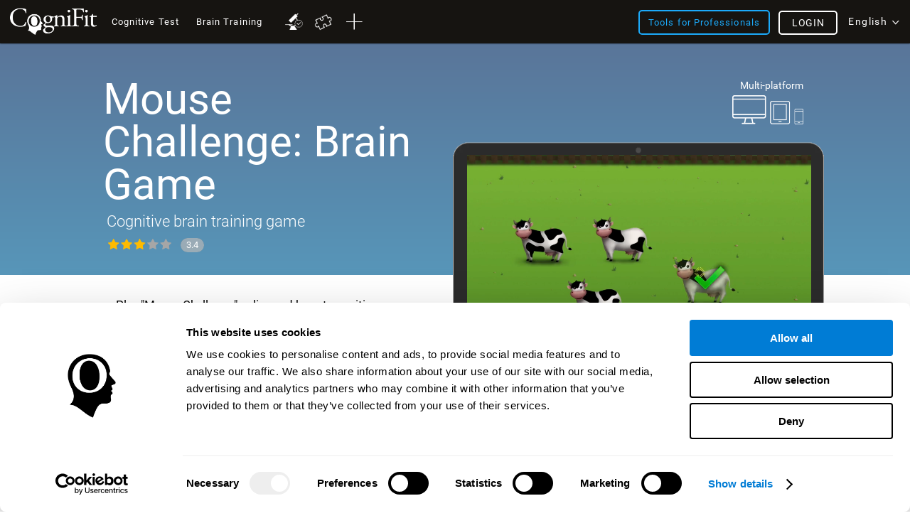

--- FILE ---
content_type: text/css
request_url: https://css.cognifit.com/cssmin/v797/new_corp.css
body_size: 73709
content:
html,body,div,span,applet,object,iframe,h1,h2,h3,h4,h5,h6,p,blockquote,pre,a,abbr,acronym,address,big,cite,code,del,dfn,em,font,img,ins,kbd,q,s,samp,small,strike,strong,sub,sup,tt,var,b,u,i,center,dl,dt,dd,ol,ul,li,fieldset,form,label,legend,table,caption,tbody,tfoot,thead,tr,th,td,header,nav,footer,section,article{background:transparent;border:0;margin:0;padding:0;vertical-align:baseline;font-family:Arial,Helvetica,sans-serif}html .locale_ar,body.locale_ar,.locale_ar div,.locale_ar span,.locale_ar applet,.locale_ar object,.locale_ar iframe,.locale_ar h1,.locale_ar h2,.locale_ar h3,.locale_ar h4,.locale_ar h5,.locale_ar h6,.locale_ar p,.locale_ar blockquote,.locale_ar pre,.locale_ar a,.locale_ar abbr,.locale_ar acronym,.locale_ar address,.locale_ar big,.locale_ar cite,.locale_ar code,.locale_ar del,.locale_ar dfn,.locale_ar em,.locale_ar font,.locale_ar img,.locale_ar ins,.locale_ar kbd,.locale_ar q,.locale_ar s,.locale_ar samp,small,.locale_ar strike,.locale_ar strong,.locale_ar sub,.locale_ar sup,.locale_ar tt,.locale_ar var,.locale_ar b,.locale_ar u,.locale_ar i,.locale_ar center,.locale_ar dl,.locale_ar dt,.locale_ar dd,.locale_ar ol,.locale_ar ul,.locale_ar li,.locale_ar fieldset,.locale_ar form,.locale_ar label.locale_ar,legend,.locale_ar table,.locale_ar caption,.locale_ar tbody.locale_ar,tfoot,.locale_ar thead,.locale_ar tr,.locale_ar th,.locale_ar td,.locale_ar header,.locale_ar nav,.locale_ar footer,.locale_ar section,.locale_ar article{font-family:'lucida grande',tahoma,verdana,arial,sans-serif !important}body{line-height:1}h1,h2,h3,h4,h5,h6{clear:both;font-weight:400}ol,ul,li{list-style:none}blockquote{quotes:none}blockquote:before,blockquote:after{content:'';content:none}del{text-decoration:line-through}table{border-collapse:collapse;border-spacing:0}a img,a{border:0;outline:0}body{color:#000;background-color:#fff;border:0;margin:0;padding:0;font-family:Arial,Helvetica,sans-serif;width:100%;max-width:100vw;overflow-x:hidden}body.locale_ar{direction:rtl !important}a{color:#007cd5;text-decoration:none}a:hover{color:#999}input:-webkit-autofill,input:-webkit-autofill:focus{background-color:#fff !important;color:#000 !important}input:-webkit-autofill{-webkit-box-shadow:0 0 0 1000px white inset !important}a:focus,input:focus{outline:0}.locale_ar .stwrapper{left:auto !important;right:-999px !important}.header{position:fixed;top:0;height:53px;width:100%;box-shadow:0 0 3px 0 #000;-moz-box-shadow:0 0 3px 0 #000;-webkit-box-shadow:0 0 3px 0 #000;z-index:100}.header h1 span.subtlog,.header h2 span.subtlog{color:#fff;display:inline-block;font-family:fontCogRobotoLight,Arial,Helvetica,sans-serif;font-size:21px;padding-left:4px;padding-top:6px;line-height:21px;white-space:nowrap}.int_header{width:980px;margin:0 auto}.header h1,.header h2{float:left;background-repeat:no-repeat;background-position:0 0;background-size:117px;height:37px;margin-top:9px}.locale_ar .header h1,.locale_ar .header h2{float:right;background-position:100% 0}.header h1 a,.header h2 a{display:block;width:100%;height:100%}.header h1 span,.header h2 span{display:none}.h_inter{float:left;width:330px;text-align:center;height:40px;margin-top:16px}.locale_ru .h_inter{width:273px}.locale_pt_PT .h_inter,.locale_pt_BR .h_inter{width:323px}.locale_ar .h_inter{float:right}.locale_de.locale_de_AT .h_inter,.locale_de.locale_de_CH .h_inter{width:264px}.locale_en_ZA .h_inter{width:252px}.new_home .h_inter{margin-top:18px}.h_right{width:auto;float:right;margin-top:10px;position:relative}.locale_ar .h_right{float:left}.h_right .loading{display:none;padding:3px;position:absolute;top:-3px !important;left:-30px;width:20px}.locale_ar .h_right .loading{left:auto;right:-30px}a.sign_up,a.forpro,a.forKids{margin-left:3px;font-size:13px;color:#fff}.locale_de .h_inter a.sign_up,.locale_de .h_inter a.forpro{font-size:12px;padding:9px 13px}.locale_ru a.sign_up,.locale_ru a.forpro{padding:8px 10px;letter-spacing:-0.05em;font-size:13px}a:hover.sign_up,a:hover.forpro{text-decoration:none}.sp_nc{background-repeat:no-repeat;background-size:94px}#header .nivelPlat{float:right}.locale_ar #header .nivelPlat{float:left}#header .currentPlat{color:#fff;margin-right:26px;background-color:#004d7d;position:relative;text-align:right;margin-top:9px;padding:10px 35px;cursor:pointer;font-family:fontCogRobotoLight,Arial,Helvetica,sans-serif}.locale_ar #header .currentPlat{margin-right:0;margin-left:26px}.locale_ru #header .currentPlat{letter-spacing:-0.05em;margin-right:17px;margin-top:10px;padding:8px 17px}.locale_el #header .currentPlat{letter-spacing:-0.05em;margin-right:17px;margin-top:10px;padding:10px 17px}#header .currentPlat p a,#header .currentPlat p span{color:#fff}#header .currentPlat ul{background-color:#fff;box-shadow:0 0 3px #999;display:none;position:absolute;right:0;top:36px;width:100%;z-index:1000;text-align:center;padding:5px 0}#header .currentPlat:hover ul{display:block}#header .currentPlat ul li{display:block;font-size:15px;padding:8px 10px;margin:0}.frMain .frTitle a.orfamily{border:2px solid #7ab019;border-radius:4px;color:#7ab019;float:left;font-size:16px;margin-right:8px;padding:19px 36px 20px}.locale_ar .frMain .frTitle a.orfamily{float:right;margin-left:8px;margin-right:0}.locale_el .frMain .frTitle a.orfamily{padding:19px 8px 20px}.btAccess.btSign.sign_up.su_open span{display:block;font-size:12px;line-height:1em;margin-top:-11px}.platCorp.platHome .frMain .btAccess{height:58px;line-height:46px}.header h1 .lgSpace,.header h2 .lgSpace{display:block;float:left;width:120px;height:40px}.locale_ar .header h1 .lgSpace,.locale_ar .header h2 .lgSpace{float:right}.langDiv{margin-right:0;margin-top:10px;float:right;position:relative;height:30px}.locale_ar .langDiv{float:left}.langDiv a:hover{text-decoration:none}.langDiv span{height:21px;width:21px;background-color:#3d7bd1;background-position:0 -373px;float:right;margin-left:4px}.locale_ar .langDiv span{margin-right:4px;margin-left:0;float:left}.langOpt{z-index:1000;position:absolute;top:30px;width:90px;padding:7px 0 10px;background-color:#fff;box-shadow:none;right:0;display:none}.locale_ar .langOpt{left:0;right:auto}.langDiv:hover .langOpt{display:block}.langOpt:hover{display:block}.langOpt a:hover{color:#777;text-decoration:none}.usTyDiv{position:relative}.usTyDiv a:hover{text-decoration:none}.usTyDiv:hover.activePlats .usTyOpt{display:block}.usTyDiv span.sp_nc{height:21px;width:21px;background-color:#3d7bd1;background-position:0 -373px;float:right;margin-left:4px}.usTyOpt{z-index:1000;position:absolute;top:35px;width:100%;min-width:235px;padding:0;background-color:#004d7d;box-shadow:none;left:0;display:none}.header h1 .usTyOpt a,.header h2 .usTyOpt a{color:#fff;text-decoration:none;display:block;width:100%;padding:12px 0;font-size:16px;border-bottom:solid 1px #e4e4e4;height:auto;line-height:0}.header h1 .usTyOpt a:hover,.header h2 .usTyOpt a:hover{color:#eee;text-decoration:none;background-color:#007cd5}#header h1 .usTyOpt a span,#header h2 .usTyOpt a span{display:block}.usTyDiv span.plat_select{height:21px;width:21px;background-color:transparent;background-position:0 -373px;float:right;margin-right:0;margin-top:6px;display:block;float:left}.locale_ar .usTyDiv span.plat_select{float:right}.usTyLog{display:none;padding:0;margin:0 17px}.usTyName{font-weight:normal;padding:0 17px;display:block;font-size:18px;line-height:30px}.Home_For_Physician .usTyLogPhy{display:block;width:220px;height:25px;background-image:url("../../img/new_cognifit/forphysicians@2x.png");background-repeat:no-repeat;background-position:-3px -2px;background-size:200px}.locale_es .Home_For_Physician .usTyLogPhy,.locale_es_MX .Home_For_Physician .usTyLogPhy{background-position:-3px -26px}.locale_fr .Home_For_Physician .usTyLogPhy{background-position:-3px -55px}.locale_de .Home_For_Physician .usTyLogPhy{background-position:-3px -84px}.locale_it .Home_For_Physician .usTyLogPhy{background-position:-3px -116px}.locale_pt_PT .Home_For_Physician .usTyLogPhy,.locale_pt_BR .Home_For_Physician .usTyLogPhy{background-position:-3px -148px}.locale_nl .Home_For_Physician .usTyLogPhy{background-position:-3px -181px}.locale_tr .Home_For_Physician .usTyLogPhy{background-position:-3px -210px}.locale_ja .Home_For_Physician .usTyLogPhy{background-position:-3px -264px}.locale_ar .Home_For_Physician .usTyLogPhy{background-position:140px -240px}.locale_zh_CN .Home_For_Physician .usTyLogPhy{background-position:-3px -293px}.locale_ru .Home_For_Physician .usTyLogPhy{background-position:-3px -315px}.locale_el .Home_For_Physician .usTyLogPhy{background-position:-6px -363px}.locale_he .Home_For_Physician .usTyLogPhy{background-position:143px -429px;background-size:250px auto}.Home_For_Physician .usTyName{display:none}.Home_For_Families .usTyLogKid{display:block;width:220px;height:25px;background-image:url("../../img/new_cognifit/forkids@2x.png");background-repeat:no-repeat;background-position:-3px -2px;background-size:200px}.locale_es .Home_For_Families .usTyLogKid,.locale_es_MX .Home_For_Families .usTyLogKid{background-position:-3px -26px}.locale_fr .Home_For_Families .usTyLogKid{background-position:-3px -55px}.locale_de .Home_For_Families .usTyLogKid{background-position:-3px -84px}.locale_it .Home_For_Families .usTyLogKid{background-position:-3px -116px}.locale_pt_PT .Home_For_Families .usTyLogKid,.locale_pt_BR .Home_For_Families .usTyLogKid{background-position:-3px -151px}.locale_nl .Home_For_Families .usTyLogKid{background-position:-3px -181px}.locale_tr .Home_For_Families .usTyLogKid{background-position:-3px -210px}.locale_ja .Home_For_Families .usTyLogKid{background-position:-3px -264px}.locale_ar .Home_For_Families .usTyLogKid{background-position:126px -240px}.locale_zh_CN .Home_For_Families .usTyLogKid{background-position:-3px -293px}.locale_ru .Home_For_Families .usTyLogKid{background-position:-3px -315px}.locale_el .Home_For_Families .usTyLogKid{background-position:-6px -360px}.locale_he .Home_For_Families .usTyLogKid{background-position:129px -429px;background-size:250px auto}.Home_For_Families .usTyName{display:none}.Home_For_Research .usTyLogKid{display:block;width:220px;height:25px;background-image:url("../../img/new_cognifit/forresearch@2x.png");background-repeat:no-repeat;background-position:-3px -2px;background-size:200px}.locale_es .Home_For_Research .usTyLogKid,.locale_es_MX .Home_For_Research .usTyLogKid{background-position:-3px -26px}.locale_pt_BR .Home_For_Research .usTyLogKid,.locale_pt_PT .Home_For_Research .usTyLogKid{background-position:-3px -151px}.locale_fr .Home_For_Research .usTyLogKid{background-position:-3px -55px}.locale_de .Home_For_Research .usTyLogKid{background-position:-3px -84px}.locale_it .Home_For_Research .usTyLogKid{background-position:-3px -116px}.locale_nl .Home_For_Research .usTyLogKid{background-position:-3px -181px}.locale_tr .Home_For_Research .usTyLogKid{background-position:-3px -210px}.locale_ja .Home_For_Research .usTyLogKid{background-position:-3px -264px}.locale_ar .Home_For_Research .usTyLogKid{background-position:118px -240px}.locale_zh_CN .Home_For_Research .usTyLogKid{background-position:-3px -293px}.locale_ru .Home_For_Research .usTyLogKid{background-position:-3px -315px}.locale_el .Home_For_Research .usTyLogKid{background-position:-5px -363px}.locale_he .Home_For_Research .usTyLogKid{background-position:143px -429px;background-size:250px auto}.Home_For_Research .usTyName{display:none}.header h1 .usTyOpt a.Home_For_Schools,.header h2 .usTyOpt a.Home_For_Schools{border:0}.Home_For_Schools .usTyLogKid{display:block;width:220px;height:25px;background-image:url("../../img/new_cognifit/forschool@2x.png");background-repeat:no-repeat;background-position:-3px -2px;background-size:200px}.locale_es .Home_For_Schools .usTyLogKid{background-position:-3px -26px}.locale_fr .Home_For_Schools .usTyLogKid{background-position:-3px -54px}.locale_pt_BR .Home_For_Schools .usTyLogKid,.locale_pt_PT .Home_For_Schools .usTyLogKid{background-position:-3px -149px}.locale_de .Home_For_Schools .usTyLogKid{background-position:-3px -84px}.locale_it .Home_For_Schools .usTyLogKid{background-position:-3px -116px}.locale_nl .Home_For_Schools .usTyLogKid{background-position:-3px -181px}.locale_tr .Home_For_Schools .usTyLogKid{background-position:-3px -210px}.locale_ja .Home_For_Schools .usTyLogKid{background-position:-3px -264px}.locale_ar .Home_For_Schools .usTyLogKid{background-position:134px -240px}.locale_zh_CN .Home_For_Schools .usTyLogKid{background-position:-3px -293px}.locale_ru .Home_For_Schools .usTyLogKid{background-position:-3px -315px}.locale_el .Home_For_Schools .usTyLogKid{background-position:-5px -360px}.locale_he .Home_For_Schools .usTyLogKid{background-position:90px -429px;background-size:250px auto}.Home_For_Schools .usTyName{display:none}.secondLang{background-color:rgba(0,0,0,0.53);color:#fff;display:block;float:right;font-size:22px;height:45px;left:0;margin:0;padding:10px;position:absolute;text-align:center;top:53px;width:100%;font-family:fontCogRobotoLight,Arial,Helvetica,sans-serif}.secondLang a{background:none repeat scroll 0 0 #fff;clear:both;color:#000;display:inline-block;font-size:20px;margin-left:10px;margin-top:5px;padding:6px 10px;width:100px}.secondLang a:hover{background-color:#999;color:#fff}#colorbox,#cboxOverlay,#cboxWrapper{position:absolute;top:0;left:0;z-index:10000;overflow:hidden;box-shadow:0 0 2px #444;-moz-box-shadow:0 0 2px #444;-webkit-box-shadow:0 0 2px #444;-moz-border-radius:2px;-ms-border-radius:2px;-webkit-border-radius:2px;border-radius:2px}#cboxOverlay{position:fixed !important;width:100%;height:100%}#cboxMiddleLeft,#cboxBottomLeft{clear:left}#cboxContent{position:relative}#cboxLoadedContent{overflow:auto;background-color:#fff;-webkit-border-radius:4px;-moz-border-radius:4px;border-radius:4px}#cboxTitle{margin:0}#cboxLoadingOverlay,#cboxLoadingGraphic{position:absolute;top:0;left:0;width:100%}#cboxPrevious,#cboxNext,#cboxClose,#cboxSlideshow{cursor:pointer}#cboxOverlay{background-color:#FFF;position:absolute;z-index:9999}#colorbox{position:absolute;z-index:10000}#cboxTitle{position:absolute;bottom:0;left:0;text-align:center;width:100%;color:#999;padding-top:10px}#cboxCurrent{position:absolute;bottom:0;left:100px;color:#999}#cboxSlideshow{position:absolute;bottom:0;right:42px;color:#444}#cboxPrevious{position:absolute;bottom:0;left:0;color:#444}#cboxNext{position:absolute;bottom:0;left:63px;color:#444}#cboxLoadingOverlay{background:#fff url(../../img/loading.gif) no-repeat 50% 50%}.div-lightbox{padding:40px;text-align:center}.div-lightbox form{margin-top:10px;font-size:14px}#videoWork.div-lightbox,#videoScience.div-lightbox,#videoHome.div-lightbox{padding:0}.div-lightbox .btn2{border:0;color:#fff;-moz-border-radius:2px;-ms-border-radius:2px;-webkit-border-radius:2px;border-radius:2px;background:#00a7ea;background:-moz-linear-gradient(top,#00a7ea 0,#007cd5 100%);background:-webkit-gradient(linear,left top,left bottom,color-stop(0,#00a7ea),color-stop(100%,#007cd5));background:-webkit-linear-gradient(top,#00a7ea 0,#007cd5 100%);background:-o-linear-gradient(top,#00a7ea 0,#007cd5 100%);background:-ms-linear-gradient(top,#00a7ea 0,#007cd5 100%);background:linear-gradient(to bottom,#00a7ea 0,#007cd5 100%);padding:4px 20px;cursor:pointer}.div-lightbox .btn2:hover{background:#999;background:-moz-linear-gradient(top,#999 0,#666 100%);background:-webkit-gradient(linear,left top,left bottom,color-stop(0,#999),color-stop(100%,#666));background:-webkit-linear-gradient(top,#999 0,#666 100%);background:-o-linear-gradient(top,#999 0,#666 100%);background:-ms-linear-gradient(top,#999 0,#666 100%);background:linear-gradient(to bottom,#999 0,#666 100%)}.div-lightbox-alto .btn2:hover{color:#dfe8ed}.formLightbox label{font-size:16px;color:#777;margin-right:10px;display:none}#lgbox-resendpass{-moz-border-radius:2px;-ms-border-radius:2px;-webkit-border-radius:2px;border-radius:2px;border:solid 1px #ccc;padding:4px;color:#777;width:60%}.resendpass{float:left;line-height:1.5em;margin:0 4px 0 0}a.purchas:hover{color:gray}#div-chName .center{width:301px}.lightbox-apps{padding-bottom:0}.lightbox-apps p{margin:15px 0 15px;clear:none}.lightbox-friends p.txt-friends{background:url(../../img/txt-friends.png) no-repeat 0 2px;padding:7px 0 0 40px;margin-bottom:30px;color:#3374ac;font-weight:bold;line-height:.9;border-color:#3374ac;text-align:left;width:666px}.lightbox-apps p.txt-apps{background:url(../../img/txt-friends.png) no-repeat 0 2px;padding:7px 0 0 40px;margin-bottom:10px;color:#3374ac;font-weight:bold;line-height:.9;border-color:#3374ac;text-align:left}.lightbox-groups p.txt-groups{background:url(../../img/txt-groups.png) no-repeat 0 2px}.lightbox-apps p.txt-apps{background:url(../../img/txt-apps.png) no-repeat 0 0;padding-top:10px}.section{margin:0 auto;width:100%;background-color:rgba(255,255,255,0.94);padding-top:20px;display:inline-block}.ie8 .section{background-image:url('../../img/new_cognifit/fsection.png')}.new_home #mobile .section{padding-top:5px}.int_section{margin:0 auto;width:800px}h2{color:#007cd5;font-size:54px;font-weight:400;font-family:"Trebuchet MS",Arial,Helvetica,sans-serif;line-height:55px}.int_section p{font-weight:400;color:#555;padding-top:10px;font-size:20px;margin-bottom:0;width:700px;padding-bottom:10px}.main{position:relative}#training{background:url(../../img/new_cognifit/mansun.jpg) 50% 0 no-repeat fixed;margin:0;padding:160px 0 0 0;background-size:100%}#assess{background:url(../../img/new_cognifit/assess.jpg) 50% 0 no-repeat fixed;margin:0;padding:160px 0 0 0;background-size:100%}#train{background:url(../../img/new_cognifit/train.jpg) 50% 50% no-repeat fixed;margin:0;padding:160px 0 0 0;background-size:100%}#science{background:url(../../img/new_cognifit/science.jpg) 50% 0 no-repeat fixed;margin:0;padding:160px 0 0 0;background-size:100%}#profile{background:url(../../img/new_cognifit/profile.jpg) 50% 0 no-repeat fixed;margin:0;padding:145px 0 0 0;background-size:100%}#apps{background:url(../../img/new_cognifit/apps.jpg) 50% 0 no-repeat fixed;margin:0;padding:145px 0 0 0;background-size:100%}#mobile{background:url(../../img/new_cognifit/mobile.jpg) 50% 0 no-repeat fixed;margin:0;padding:160px 0 0 0;background-size:100%}#challenge{background:url(../../img/new_cognifit/challenge.jpg) 50% 0 no-repeat fixed;margin:0;padding:160px 0 0 0;background-size:100%}#testimonials{background:url(../../img/new_cognifit/woo.jpg) 50% 0 repeat;margin:0;padding:70px 0 0 0;height:1400px}.imgBackSc{display:none}.new_home h2{padding-top:0;color:#007cd5;font-size:50px;font-weight:400;font-family:"Trebuchet MS",Arial,Helvetica,sans-serif;line-height:51px}#step2{margin-top:0;position:absolute;height:50px;width:100%;display:block;bottom:0}.new_home h3,.new_home h4{color:#007cd5;font-size:36px;font-weight:400;font-family:"Trebuchet MS",Arial,Helvetica,sans-serif;line-height:38px}.locale_it.new_home #training h3{font-size:34px}.new_home .go_down li{height:44px}.new_home a.btn_solid_blue{margin-top:0}.new_home #challenge a.btn_solid_blue,.new_home #mobile a.btn_solid_blue,.new_home #profile a.btn_solid_blue{position:absolute;right:0;bottom:-50px}.locale_ar.new_home #challenge a.btn_solid_blue,.locale_ar.new_home #mobile a.btn_solid_blue,.locale_ar.new_home #profile a.btn_solid_blue{right:auto;left:0}.new_home .int_section p{font-weight:400;color:#555;font-size:16px;width:auto;line-height:19px}.locale_zh_CN.new_home #science .int_section p{line-height:24px;padding-bottom:15px}.locale_zh_CN.new_home #train .int_section p{font-size:20px;line-height:24px}.for_pro #training .int_section p{width:700px;float:left;margin-top:10px}.locale_ar.for_pro #training .int_section p{float:right}.boxes_frame{padding-bottom:20px}.boxes_frame .int_section{margin:0 auto;width:830px;padding:0}.boxes_frame .mod_text{padding-top:40px;padding-bottom:40px;line-height:19px}.boxes_frame .mod_text p{line-height:19px}.for_pro .registro_2.button.sign_up.green_free.redondeado.sombreado.su_open.btn_footer{clear:both;float:left;font-size:20px;margin:15px 0 0;padding:11px 46px}.locale_ar.for_pro .registro_2.button.sign_up.green_free.redondeado.sombreado.su_open.btn_footer{float:right}.pro_text{display:block}.for_pro a.btn_solid_blue,.locale_en.for_pro #assess a.btn_solid_blue,.locale_en.for_pro #train a.btn_solid_blue,.locale_zh_CN.for_pro #profile a.btn_solid_blue{margin-top:75px}.locale_en.for_pro #training a.btn_solid_blue{margin-top:50px}.for_pro #profile a.btn_solid_blue,.for_pro #assess a.btn_solid_blue,.for_pro #train a.btn_solid_blue,.locale_de.for_pro #challenge a.btn_solid_blue{margin-top:100px}.new_home.new_test.forkids #header a.forpro.orange_office,.new_corpo.for_pro #header a.forpro.orange_office{float:left;margin-left:30px}.sp_brain_page{background-image:url('../../img/new_cognifit/sp_brain_page.png');background-repeat:no-repeat;background-position:0 50%;width:400px;height:200px;display:block}.ie8 .sp_brain_page{background-image:url('../../img/new_cognifit/sp_brain_page_ie8.png')}.new_home .mod_text{width:570px;float:right}.mod_h_text{width:430px;float:left;margin-right:470px}.locale_ar .mod_h_text{float:right;margin-left:470px;margin-right:0}#challenge .mod_h_text{margin-right:0;margin-bottom:10px}#profile .mod_h_text{margin-right:0;margin-bottom:20px}.locale_ar #profile .mod_h_text{margin-left:0}.new_home .trainbrain_box .int_section p{font-size:18px}.new_home #training a.sign_up,.new_home #profile a.sign_up{float:left;clear:both;margin:0 0 20px 0;font-size:18px;padding:14px 50px}.locale_ar.new_home #training a.sign_up,.locale_ar.new_home #profile a.sign_up{float:right}.new_home #profile a.sign_up{margin-bottom:0}.assessskills_image{background-position:-20px -10px;float:left;width:205px;height:100px;background-size:280px}.locale_ar .assessskills_image{background-position:10px -10px}.ie8 .locale_ar .assessskills_image{background-position:-10px -10px}.new_home .assessskills_box h3{clear:none;float:left;width:220px;font-size:30px;line-height:30px;padding-top:10px}.locale_ar.new_home .assessskills_box h3{float:right}.locale_es.new_home .assessskills_box h3,.locale_fr.new_home .assessskills_box h3,.locale_de.new_home .assessskills_box h3,.locale_nl.new_home .assessskills_box h3,.locale_ru.new_home .assessskills_box h3,.locale_tr.new_home .assessskills_box h3{line-height:26px;font-size:26px}.getprofile_image{background-position:-0 -213px;float:left;width:205px;height:91px;background-size:208px}.locale_it.new_home .assessskills_box h3{line-height:26px;font-size:28px}.ie8 .getprofile_image{background-position:0 -474px}.new_home .getprofile_box h4,.new_home .addapps_box h4{clear:none;float:left;width:223px;font-size:30px;line-height:34px;padding-top:10px}.locale_ar.new_home .getprofile_box h4,.locale_ar.new_home .addapps_box h4{font-size:28px}.locale_es.new_home .addapps_box h4{width:251px;font-size:22px;line-height:24px}.locale_it.new_home .addapps_box h4{width:223px;font-size:25px;line-height:24px}.locale_pt_BR.new_home .addapps_box h4,.locale_pt_PT .new_home .addapps_box h4{font-size:25px;line-height:25px}.locale_es .addapps_box .mod_h_text{width:466px}.locale_ja.new_home .addapps_box h4{font-size:25px;line-height:31px}.locale_it.new_home .getprofile_box h4{font-size:28px}.locale_fr.new_home .getprofile_box h4{font-size:23px;line-height:26px}.locale_de.new_home .getprofile_box h4{font-size:21px;line-height:25px;width:225px}.locale_nl.new_home .getprofile_box h4{font-size:26px;line-height:32px}.locale_ja.new_home .getprofile_box h4{font-size:27px}.locale_ru.new_home .getprofile_box h4{font-size:22px;line-height:22px;width:163px}.locale_ru.new_home .addapps_box h4{width:177px;font-size:19px;line-height:19px}.new_home .addapps_box h4{padding:0;font-size:28px;line-height:31px}.new_home .challenge_box h4{clear:none;float:left;width:423px;font-size:30px;line-height:34px;padding-top:10px;padding-bottom:10px}.trainbrain_image{background-position:0 -200px;float:left;margin:0;margin-bottom:10px}.new_home .challenge_box p.text_mod{width:225px}.science_image{background-position:0 -1200px;float:left;margin:10px 0}.locale_ar .science_image{float:right}.addapps_image{background-position:-9px -318px;float:left;width:205px;height:100px;background-size:208px;margin-bottom:10px}.ie8 .addapps_image{background-position:-3px -605px}.locale_ar .addapps_image{margin-top:8px;background-position:2px -318px}.ie8 .locale_ar .addapps_image{background-position:-3px -605px}.challenge_image{background-position:-9px -420px;float:left;width:205px;height:100px;background-size:208px;margin-bottom:10px}.ie8 .challenge_image{background-position:-9px -800px}.mobileapps_image{background-position:0 -1000px;float:left;margin-top:13px}.locale_ar .assessskills_image{float:right}.locale_ar .assessskills_box .mod_text{float:right}.locale_ar .trainbrain_image{float:right}.locale_ar .trainbrain_box .mod_text,.locale_ar .science_box .mod_text,.locale_ar .addapps_box .mod_text,.locale_ar .mobileapps_box .mod_text,.locale_ar .getprofile_box .mod_text,.locale_ar .challenge_box .mod_text{float:left}.locale_ar .getprofile_image{float:right}.locale_ar .addapps_image{float:right}.locale_ar .challenge_image{float:right}.locale_ar .mobileapps_image{float:right;background-position:-98px -1000px}.trainbrain_image a.video_big,.science_image a.video_big{width:64px;height:43px;margin-top:79px;margin-right:151px;display:block;-moz-border-radius:4px;-ms-border-radius:4px;-webkit-border-radius:4px;border-radius:4px;border:solid 0 #fff;float:right;background:#c41e16;box-shadow:0 0 2px #444;-moz-box-shadow:0 0 2px #444;-webkit-box-shadow:0 0 2px #444}.trainbrain_image a.video_small{width:63px;height:43px;display:block;-moz-border-radius:43px;-ms-border-radius:43px;-webkit-border-radius:43px;border-radius:43px;border:solid 2px #fff;margin-top:119px;margin-left:107px;float:left}.trainbrain_image a .play_big,.science_image a .play_big{background-position:0 -1472px;width:41px;height:30px;margin:9px 18px;display:block;cursor:pointer}.locale_ar .trainbrain_image a .play_big,.locale_ar .science_image a .play_big{margin:9px 5px}.trainbrain_image a .play_small,.science_image a .play_small{display:none;background-position:0 -1472px;width:31px;height:26px;margin:9px}.trainbrain_image a:hover,.science_image a:hover{opacity:.8}.for_pro .main h2{font-size:48px;line-height:50px}.locale_fr.for_pro .main h2{font-size:40px}.locale_ru.for_pro .main h2{font-size:40px}.locale_de.for_pro .main h2{font-size:42px;line-height:43px}.locale_pt_PT.for_pro .main h2,.locale_br_BR.for_pro .main h2{font-size:42px;line-height:43px}.for_pro .main h3,.for_pro .main h4{width:400px;font-size:33px;line-height:36px;padding-bottom:6px}.for_pro .main .int_section p,.new_home .int_section p.text_mod{font-weight:400;color:#555;padding-top:0;margin-bottom:0;float:left;padding-bottom:25px;line-height:22px;font-size:16px;line-height:18px;width:400px}.locale_de.for_pro .main #profile .int_section p.text_mod{font-size:15px;line-height:17px}.locale_ru.for_pro .main .int_section p,.locale_ru .new_home .int_section p.text_mod{font-size:14px}.locale_ru.for_pro .main #train .int_section p{font-size:13px}.locale_ar.for_pro .main .int_section p,.locale_ar .new_home .int_section p.text_mod{float:right;padding-top:10px}.for_pro .main #train .int_section p{width:339px}.for_pro .main #train h3{font-size:28px;line-height:30px;width:351px}.for_pro .main #mobile h3{width:351px}.new_home #assess .int_section p.text_mod{padding-bottom:0;width:337px}.locale_ar.new_home #assess .int_section p.text_mod{float:right}.new_home #training .int_section p.text_mod{padding-bottom:10px}.locale_zh_CN .new_home #training .int_section p.text_mod{padding-bottom:21px}.locale_ar.new_home #training .int_section p.text_mod{float:right;padding-top:10px;padding-bottom:16px}.new_home #profile .int_section p.text_mod{padding-bottom:10px}.new_home #apps .int_section p.text_mod{padding-bottom:0}.new_home #challenge .int_section p.text_mod{width:188px;floaT:left}.new_home .mod_text{margin-top:40px}.new_home #science .mod_text{margin-top:20px}.locale_es.new_home .addapps_box h4,.locale_es_MX.new_home .addapps_box h4,.locale_fr.new_home .addapps_box h4,.locale_fr.new_home .challenge_box h4,.locale_fr.new_home .getprofile_box h4,.locale_fr.new_home .trainbrain_box h3,.locale_de.new_home .getprofile_box h4,.locale_de.new_home .challenge_box h4,.locale_de.new_home .addapps_box h4,.locale_it.new_home .addapps_box h4,.locale_it.new_home .mobileapps_box h4,.locale_pt_PT.new_home .getprofile_box h4,.locale_pt_BR .new_home .getprofile_box h4,.locale_nl.new_home .getprofile_box h4,.locale_nl.new_home .addapps_box h4,.locale_ru.new_home .getprofile_box h4,.locale_ru.new_home .addapps_box h4,.locale_ru.new_home .challenge_box h4,.locale_ru.new_home .mobileapps_box h4{font-size:27px;line-height:29px}.locale_pt_PT.new_home .addapps_box h4,.locale_pt_BR.new_home .addapps_box h4{font-size:25px;line-height:26px}.locale_ru.new_home .addapps_box h4{font-size:22px;line-height:23px}.locale_es.new_home .addapps_box.int_section p,.locale_it.new_home .addapps_box.int_section p,.locale_nl.new_home .addapps_box.int_section p,.locale_ru.new_home .addapps_box.int_section p{padding-bottom:20px}.locale_de.new_home .getprofile_box.int_section p{padding-bottom:0;padding-top:5px}.new_home #testimonials h4{text-align:center;margin-bottom:130px;background-color:rgba(255,255,255,0.94);padding-left:50px;font-size:30px;line-height:50px;color:#007cd5}.ie8 .new_home #testimonials h4{background-image:url('../../img/new_cognifit/fsection.png')}.new_home #testimonials .testimon_column{width:279px;margin-right:10px;background:#fff;padding:20px;height:130px;text-align:center;float:left;position:relative}.new_home #testimonials .testimon_column.last{margin-right:0}.new_home #testimonials .image_testimon{border-radius:120px;height:120px;width:120px;border:solid 3px #007cd5;position:absolute;top:-113px;left:95px;padding:0;background-color:#eee;background-image:url(../../img/new_cognifit/testimonios.png)}.new_home #testimonials .image_testimon.sujeto2{background-position:0 0}.new_home #testimonials .image_testimon.sujeto1{background-position:-120px 0}.new_home #testimonials .image_testimon.sujeto3{background-position:-240px 0}.new_home #testimonials .name_sujeto{color:#007cd5;font-size:18px;font-weight:bold;padding-bottom:0}.new_home #testimonials .prices_section{display:block;margin:30px 0;background-color:rgba(5,5,5,0.70);width:100%;height:367px}.ie8 .new_home #testimonials .prices_section{background-image:url('../../img/new_cognifit/fprices.png');background-repeat:repeat}.new_home #testimonials .prices_section .int_section{padding-top:1px}.new_home #testimonials .prices_box{display:block;margin:25px 0 0;background-color:#fff;width:100%;height:281px}.new_home #testimonials .price_column{width:326px;margin-right:0;background-color:#fff;padding:0;height:281px;text-align:center;float:left;position:relative;border-right:solid 1px #e4e4e4;border-left:solid 1px #fff}.new_home #testimonials .price_column.basic{border-left:0}.new_home #testimonials .price_column.plus{border-right:0}.new_home #testimonials .price_title{font-size:24px;color:#222;height:30px;line-height:30px;width:100%;background-color:#eee;font-weight:bold;border-bottom:solid 1px #fff}.new_home #testimonials .price_cost{font-size:24px;font-weight:bold;padding-bottom:15px;padding-top:0;line-height:15px}.new_home #testimonials .plus .price_title,.new_home #testimonials .plus .price_cost{color:#007cd5}.new_home #testimonials .premium .price_title,.new_home #testimonials .premium .price_cost{color:#87b21f}.new_home #testimonials .price_slogan{font-size:14px;color:#444;line-height:16px;width:100%;font-weight:bold;border-top:solid 1px #e4e4e4;width:auto;padding:10px 35px;height:26px}.locale_ru.new_home #testimonials .price_slogan{padding:10px 5px;font-size:12px}.new_home #testimonials .price_head{padding:0;margin:0 auto;width:63px;height:83px;background-size:94px;background-position:0 -3645px}.new_home #testimonials .basic .price_head{background-position:0 -3645px}.ie8 .new_home #testimonials .price_head{background-image:url('../../img/new_cognifit/head_sus_ie8.png');background-repeat:repeat;background-position:50% -10px}.new_home #testimonials .premium .price_head{background-position:0 -3733px}.ie8 .new_home #testimonials .premium .price_head{background-position:50% -90px}.new_home #testimonials .plus .price_head{background-position:0 -3821px}.ie8 .new_home #testimonials .plus .price_head{background-position:50% -175px}.new_home #testimonials .price_explain{font-size:12px;color:#444;line-height:16px;width:100%;font-weight:normal;width:auto;padding:9px 21px;height:50px;background-color:#f9f9f9;border-top:solid 1px #e4e4e4}.locale_es.new_home #testimonials .price_explain,.locale_fr .new_home #testimonials .price_explain{padding:9px 21px}.new_home #testimonials .price_note{font-size:11px;color:#fff;text-align:left;padding:0}.locale_ar.new_home #testimonials .price_note{text-align:right}.new_home #testimonials .prices_section a.btn_solid_blue{margin-top:-9px}.section.top_footer{margin:190px 0;padding-bottom:20px;padding-top:0}.screenshot{background-color:#fff;border:solid 5px #0098e3;-moz-border-radius:2px;-ms-border-radius:2px;-webkit-border-radius:2px;border-radius:2px;box-shadow:0 0 9px #888;-moz-box-shadow:0 0 9px #444;-webkit-box-shadow:0 0 9px #444;overflow:hidden}.screenshot p,.platCorp .colorBlue .screenshot p{line-height:18px;color:#555}.platCorp .colorBlue .screenshot .sch_menu p.active{color:#fff}.screenshot.hom_3b.exc_pro2 .sch_onlyoverall{background-position:73px -442px}.screenshot.hom_3b .sch_onlyoverall{background-position:73px -452px;background-repeat:no-repeat;background-size:80px auto;border:1px solid #e4e4e4;color:#0098e3;display:block;float:right;font-size:8px;line-height:12px;margin:2px;padding-left:3px;width:87px}.screenshot.hom_2{width:498px;height:282px;position:absolute;bottom:121px;right:-60px}.locale_ar .screenshot.hom_2{right:auto;left:-60px}.screenshot.hom_3b{background-image:url(../../img/new_cognifit/screenshot_pro4c@2x.png);background-size:403px;width:403px;height:177px;position:absolute;bottom:-37px;right:121px}.locale_ar .screenshot.hom_3b{left:121px;right:auto}.ie8 .screenshot.hom_3b{background-image:url(../../img/new_cognifit/sch_ie8/screenshot_pro4c.png)}.screenshot.hom_4b{background-image:url(../../img/new_cognifit/screenshot_hom4b@2x.png);width:357px;height:358px;position:absolute;bottom:-85px;right:121px;background-size:357px}.locale_ar .screenshot.hom_4b{right:auto;left:121px}.ie8 .screenshot.hom_4b{background-image:url(../../img/new_cognifit/sch_ie8/screenshot_hom4b.png)}.sp_sch{background-image:url("../../img/new_cognifit/sp-screen-hom@2x.png")}.ie8 .sp_sch{background-image:none}.screenshot .sch_overall{border-bottom:1px solid #e4e4e4;display:inline-block;float:none;height:27px;padding-right:0;padding-top:5px;width:498px}.screenshot .sch_overall2{width:100%;clear:both}.screenshot .sch_overall p.sch_skill,.screenshot .sch_overall2 p.sch_skill{display:inline-block;font-size:10px;font-weight:bold;text-align:right;width:159px;height:18px;color:#78b61e;margin-right:6px;padding:0;line-height:22px;clear:both}.locale_ru .screenshot .sch_overall p.sch_skill,.locale_ru .screenshot .sch_overall2 p.sch_skill{font-size:8px}.locale_ar .screenshot .sch_overall p.sch_skill,.locale_ar .screenshot .sch_overall2 p.sch_skill{text-align:left;margin-right:0;margin-left:6px}.screenshot .sch_overall p.sch_skill.sch_yellow,.screenshot .sch_overall2 p.sch_skill.sch_yellow{color:#fac630}.screenshot .sch_overall p.sch_skill.sch_red,.screenshot .sch_overall2 p.sch_skill.sch_red{color:#f65514}.screenshot .sch_overall .sch_barraverde,.screenshot .sch_overall2 .sch_barraverde{height:8px;width:auto;display:inline-block;margin-right:10px;background-color:#78b61e;margin-top:7px}.schbarra1{width:164px !important}.schbarra2{width:199px !important}.schbarra3{width:174px !important}.schbarra4{width:170px !important}.schbarra5{width:164px !important}.schbarra6{width:154px !important}.schbarra7{width:144px !important}.schbarra8{width:124px !important}.schbarra9{width:104px !important}.schbarra10{width:94px !important}.schbarra11{width:84px !important}.schbarra12{width:74px !important}.schbarra13{width:64px !important}.schbarra14{width:55px !important}.locale_ar .screenshot .sch_overall .sch_barraverde,.locale_ar .screenshot .sch_overall2 .sch_barraverde{margin-right:0;margin-left:10px}.screenshot .sch_overall .sch_barraverde.yel,.screenshot .sch_overall2 .sch_barraverde.yel{background-color:#fac630}.screenshot .sch_overall .sch_barraverde.red,.screenshot .sch_overall2 .sch_barraverde.red{background-color:#f65514}.screenshot .sch_overall strong,.screenshot .sch_overall2 strong{font-size:12px;font-weight:bold;color:#78b61e}.screenshot .sch_overall strong.yel,.screenshot .sch_overall2 strong.yel{color:#fac630}.screenshot .sch_overall strong.red,.screenshot .sch_overall2 strong.red{color:#f65514}.screenshot.hom_2b .sch_flashtop{margin-left:5px;margin-top:5px}.screenshot.hom_2b .sch_flashtop p{border:0 solid #e4e4e4;display:inline-block;float:left;height:136px;margin:0 4px 0 0;padding:2px 5px 0;text-align:center;width:102px;font-size:11px;letter-spacing:-0.05em}.ie8 .screenshot.hom_2b .sch_flashtop p.grey_perla{filter:progid:DXImageTransform.Microsoft.gradient(enabled=false) !important}.screenshot.hom_2b .sch_flashtop p span{width:50px;height:50px;display:block;margin:0 auto;background-size:106px}.screenshot.hom_2b .sch_flashtop p strong{display:block;padding-top:15px;font-size:21px}.screenshot.hom_2b .sch_flashtop p.sch_previous{color:#555}.screenshot.hom_2b .sch_flashtop p.sch_previous span{background-position:0 -773px}.ie8 .screenshot.hom_2b .sch_flashtop p{background-color:transparent !important}.screenshot.hom_2b .sch_flashtop p.sch_current{color:#78b61e}.screenshot.hom_2b .sch_flashtop p.sch_current span{background-position:0 -727px}.screenshot.hom_2b .sch_flashtop p.sch_evo{color:#78b61e}.screenshot.hom_2b .sch_flashtop p.sch_evo span{background-position:0 -819px}.locale_de .screenshot.hom_2b .sch_flashtop p.sch_evo{letter-spacing:-0.1em}.screenshot.hom_2c p.sch_title{padding:0;font-size:11px;font-weight:bold;padding:6px 0 6px 12px;border-bottom:solid 1px #e4e4e4}.locale_ar .screenshot.hom_2c p.sch_title{padding:6px 12px 6px 0}.screenshot.hom_2c p.sch_one_skill{display:inline-block;float:left;height:86px;margin:0 2px 0 0;padding:2px 0 0;text-align:center;width:79px;font-size:9px;letter-spacing:-0;line-height:10px}.screenshot.hom_2c p.sch_one_skill span{width:70px;height:61px;display:block;margin:0 auto;background-size:82px;background-position:20px -678px}.screenshot.hom_2c p.sch_one_skill .one_inh{background-position:10px -678px}.screenshot.hom_2c p.sch_one_skill .one_pla{background-position:10px -731px}.screenshot.hom_2c p.sch_one_skill .one_prs{background-position:10px -786px}.screenshot.hom_2c p.sch_one_skill .one_foc{background-position:10px -841px}.screenshot.hom_2c p.sch_one_skill .one_dda{background-position:10px -894px}.screenshot.hom_2c p.sch_one_skill .one_shi{background-position:10px -945px}.screenshot.hom_3b p.sch_title{border-bottom:solid 1px #e4e4e4;height:19px;width:393px !important;padding:0 0 0 10px;font-size:9px}.locale_ar .screenshot.hom_3b p.sch_title{padding:0 10px 0 0}.locale_fr .screenshot.hom_3b p.sch_title,.locale_de .screenshot.hom_3b p.sch_title{letter-spacing:-0.05em}.screenshot.hom_3b .sch_onlyoverall{border:solid 1px #e4e4e4;width:87px;padding-left:3px;margin:2px;font-size:8px;color:#0098e3;float:right;display:block;line-height:12px;background-size:80px;background-position:73px -452px;background-repeat:no-repeat}.locale_ar .screenshot.hom_3b .sch_onlyoverall{float:left;padding-left:0;padding-right:3px;background-position:0 -452px}.screenshot.hom_3b p.sch_graphscore{float:left;margin-left:33px;margin-top:0;font-size:8px;font-weight:bold}.screenshot.hom_3b.exc_pro2 p.sch_graphscore{margin-left:10px}.screenshot.hom_3b p.sch_graphsessions{float:right;margin-right:12px;margin-top:99px;font-size:8px;font-weight:bold}.screenshot.hom_3b.exc_pro2 p.sch_graphsessions{margin-top:107px}.screenshot.hom_3b p.sch_title strong{font-weight:normal}.screenshot.hom_4b{z-index:15}.screenshot.hom_4b p.sch_training{margin:0;color:#0098e3;padding:65px 10px 11px 74px;font-size:11px;font-weight:bold;line-height:12px}.locale_pt_BR .screenshot.hom_4b p.sch_training,.locale_pt_PT .screenshot.hom_4b p.sch_training{font-size:10px}.locale_es .screenshot.hom_4b p.sch_training{font-size:10px}.locale_ar .screenshot.hom_4b p.sch_training{padding-right:16px}.locale_ru .screenshot.hom_4b p.sch_training{letter-spacing:-0.05em;font-size:10px}.mac.gecko .locale_ru .screenshot.hom_4b p.sch_training,.webkit .locale_ru .screenshot.hom_4b p.sch_training{letter-spacing:-0.08em}.win.safari .locale_ru .screenshot.hom_4b p.sch_training{letter-spacing:-0.1em}.screenshot.pro_2b{width:459px;height:212px;position:absolute;bottom:-31px;right:108px}.locale_ar .screenshot.pro_2b{right:auto;left:108px}.ie8 .screenshot.pro_2b{background-image:url(../../img/new_cognifit/sch_ie8/screenshot_pro2b.png)}.ie8 .locale_ar .screenshot.pro_2b{background-image:url(../../img/new_cognifit/sch_ie8/screenshot_pro2b_ar.png)}.screenshot.pro_4{width:501px;height:230px;position:absolute;top:-255px;right:360px}.locale_ar .screenshot.pro_4{right:auto;left:360px}.ie8 .screenshot.pro_4{background-image:url(../../img/new_cognifit/sch_ie8/screenshot_pro4.png);width:501px;height:230px;position:absolute;top:-255px;right:360px}.ie8 .locale_ar .screenshot.pro_4{background-image:url(../../img/new_cognifit/sch_ie8/screenshot_pro4_ar.png);width:501px;height:230px;position:absolute;top:-255px;right:auto;left:360px}.screenshot.pro_5{width:500px;height:329px;position:absolute;bottom:70px;right:-60px}.locale_ru .screenshot.pro_5{height:336px}.locale_ar .screenshot.pro_5{right:auto;left:-60px}.ie8 .screenshot.pro_5{background-image:url(../../img/new_cognifit/sch_ie8/screenshot_pro5.png)}.ie8 .locale_ar .screenshot.pro_5{background-image:url(../../img/new_cognifit/sch_ie8/screenshot_pro5_ar.png)}.screenshot.pro_6{width:584px;height:190px;position:absolute;bottom:70px;right:-60px}.locale_ar .screenshot.pro_6{right:auto;left:-60px}.ie8 .screenshot.pro_6{background-image:url(../../img/new_cognifit/sch_ie8/screenshot_pro6.png)}.ie8 .locale_ar .screenshot.pro_6{background-image:url(../../img/new_cognifit/sch_ie8/screenshot_pro6_ar.png)}.sp_sch_pro.sch_mgroup{background-size:63px;background-repeat:no-repeat;background-position:13px -390px}.sp_sch_pro{background-image:url("../../img/new_cognifit/sp-screen-pro@2x.png")}.ie8 .sp_sch_pro{background-image:none}.screenshot .sch_menu{width:565px;display:block;border-bottom:solid 1px #e4e4e4;height:36px}.screenshot p{width:auto;padding:0;font-size:11px}.sch_menu p{display:inline-block;font-size:11px;font-weight:bold;height:37px;line-height:37px;margin-right:0;padding:0;text-align:center;width:93px;border-right:solid 1px #e4e4e4;float:left}.locale_ar .sch_menu p{font-size:10px;border-right:0;border-left:solid 1px #e4e4e4}.locale_fr .sch_menu p{font-size:10px;letter-spacing:-0.05em}.webkit .locale_fr .sch_menu p{letter-spacing:-0.08em}.locale_de .sch_menu p,.locale_it .sch_menu p{letter-spacing:-0.05em}.for_pro.locale_es .main .int_section .sch_menu p,.for_pro.locale_pt_BR .main .int_section .sch_menu p,.for_pro.locale_pt_PT .main .int_section .sch_menu p{font-size:10px}.locale_nl .sch_menu p{font-size:10px;letter-spacing:-0.05em}.locale_ru .sch_menu p{letter-spacing:-0.1em;font-size:8px}.sch_menu p.active{color:#fff;background:#0098e3;border:0}.sch_menu p.lastop{border:0;width:93px}.sch_over_users{width:100%;display:block;height:109px;border-bottom:solid 1px #e4e4e4}.sch_have_avat{clear:both;margin-top:6px}.ava_pro{width:34px;height:34px;float:left;margin-right:1px;display:block;background-size:54px}.ava_pro.ava_pro1{background-position:-4px -432px}.ava_pro.ava_pro2{background-position:-4px -470px}.ava_pro.ava_pro3{background-position:-4px -505px}.ava_pro.ava_pro4{background-position:-4px -542px}.ava_pro.ava_pro5{background-position:-4px -578px}.ava_pro.ava_pro6{background-position:-4px -616px}.ava_pro.ava_pro7{background-position:-4px -653px}.ava_pro.ava_pro8{background-position:-4px -690px}p.sch_title{width:100% !important;padding:0;font-size:11px;font-weight:bold;padding:13px 0 0 18px}.locale_ru .main #apps .int_section p.sch_title{font-size:9px}.locale_ar p.sch_title{padding:13px 18px 0 0}.sch_over_users p{padding-left:18px}.locale_ar .sch_over_users p{padding-left:0;padding-right:18px}.sch_over_trains p.sch_title{padding-top:4px}.locale_ar .sch_over_trains p.sch_title{padding-left:0;padding-right:18px}.sch_over_trains .sch_over_train_unit{clear:both;display:block;height:39px}.sch_over_trains .sch_over_train_unit p{display:inline-block;font-weight:bold}.sch_over_trains .sch_over_train_unit .ava_pro{margin-top:6px;margin-left:18px;width:32px;height:32px}.locale_ar .sch_over_trains .sch_over_train_unit .ava_pro{float:right;margin-right:18px;margin-left:0}.sch_over_trains .sch_over_train_unit p.name_user{line-height:13px;padding-left:5px;padding-top:4px;width:229px;color:#0098e3}.locale_ar .sch_over_trains .sch_over_train_unit p.name_user{padding-left:0;padding-right:5px}.sch_over_trains .sch_over_train_unit p.name_user .name_train{font-weight:normal;color:#444}.locale_pt_BR .sch_over_trains .sch_over_train_unit p.name_user .name_train,.locale_pt_PT .sch_over_trains .sch_over_train_unit p.name_user .name_train{font-size:9px}.locale_ru .sch_over_trains .sch_over_train_unit p.name_user .name_train{font-size:8px}.locale_de .sch_over_trains .sch_over_train_unit p.name_user .name_train{font-size:9px}.sch_over_trains .sch_over_train_unit p.sp_sch_pro.sub_o_baj{background-size:92px auto;display:block;float:left;height:29px;margin-left:24px;width:29px;background-position:0 -1px}.sch_over_trains .sch_over_train_unit p.sp_sch_pro.sub_o_baj.baj{background-position:0 -30px}.locale_es .sch_over_trains .sch_over_train_unit p.name_user .name_train{font-size:9px}.sch_over_trains .sch_over_train_unit p.current_score,.sch_over_trains .sch_over_train_unit p.past_score{line-height:13px;padding-top:3px;text-align:center;width:102px;border-left:solid 1px #e4e4e4;border-right:solid 1px #e4e4e4}.locale_es .sch_over_trains .sch_over_train_unit p.current_score,.sch_over_trains .sch_over_train_unit p.past_score,.locale_it .sch_over_trains .sch_over_train_unit p.current_score,.locale_ru .main .int_section .sch_over_trains .sch_over_train_unit p.current_score{font-size:10px}.sch_over_trains .sch_over_train_unit p.past_score{font-weight:normal;width:95px;border-left:0}.locale_ar .sch_over_trains .sch_over_train_unit p.past_score{border-right:0;border-left:solid 1px #e4e4e4}.sch_add_youcan p.sch_recomen{color:#0098e3;display:inline-block;height:15px;line-height:10px;padding-left:38px;padding-top:13px;width:116px;font-size:10px;font-weight:bold;background-size:110px;background-repeat:no-repeat;background-position:23px -73px}.locale_ar .sch_add_youcan p.sch_recomen{padding-left:0;padding-right:38px;background-position:124px -73px}.sch_add_youcan p.sch_recomen.active{background-position:23px -100px}.locale_ar .sch_add_youcan p.sch_recomen.active{background-position:124px -100px}.sch_add_youcan.yourtrain p.sch_recomen{height:19px;padding-top:17px;padding-top:0;margin-top:15px}.sch_add_youcan p.sch_recomenbutton{clear:both;color:#fff;float:right;font-size:11px;font-weight:bold;margin-right:23px;margin-top:6px;text-align:center;width:112px;background-color:#0098e3;-moz-border-radius:2px;-ms-border-radius:2px;-webkit-border-radius:2px;border-radius:2px}.locale_ar .sch_add_youcan p.sch_recomenbutton{float:left;margin-right:0;margin-left:23px}.sch_prescrito p.sch_title{padding-top:4px;font-size:10px;padding-left:12px;padding-bottom:4px;border-bottom:solid 1px #e4e4e4}.sch_prescrito p.sch_title strong{color:#0098e3}.sch_pendiente{width:100%;clear:both;display:block;height:31px;padding-top:5px;border-bottom:solid 1px #e4e4e4}.sch_pendiente p.sch_trainpendiente{padding-left:4px;line-height:27px;width:300px;float:left}.locale_ru .sch_pendiente p.sch_trainpendiente{font-size:10px}.locale_es .sch_pendiente p.sch_trainpendiente{font-size:9px}.sp_sch_pro.ico_training{width:34px;height:27px;float:left;margin-right:1px;display:block;background-size:84px;background-position:1px -97px;margin-left:7px}.locale_ar.sp_sch_pro.ico_training{float:right;margin-right:7px;margin-left:1px}.sp_sch_pro.ico_training.ico_quimio{background-position:1px -127px}.sch_pendiente p.sch_recomenbutton{width:102px;float:right;margin-right:10px;text-align:center;color:#fff;font-size:10px;font-weight:bold;background-color:#0098e3;-moz-border-radius:2px;-ms-border-radius:2px;-webkit-border-radius:2px;border-radius:2px;margin-top:4px}.locale_ar .sch_pendiente p.sch_recomenbutton{float:left;margin-right:0;margin-left:10px}.sch_goal .sch_title{font-weight:bold;font-size:9px;border-bottom:solid 1px #e4e4e4;border-top:solid 1px #e4e4e4;height:30px;padding:0;width:100%;display:block;float:left}.locale_ru .sch_goal .sch_title{font-size:8px}.sch_goal .sch_title strong{padding-top:10px;padding-left:12px;padding-bottom:9px;display:block;width:auto;float:left}.locale_fr .sch_goal .sch_title strong{letter-spacing:-.05em}.win.ie .sch_goal .sch_title strong{font-weight:normal}.locale_ar .sch_goal .sch_title strong{float:Right;padding-left:0;padding-right:12px}.sch_goal .sch_goal_image1,.for_pro .main #train .int_section .sch_goal .sch_goal_image2{background-size:110px;background-position:0 -731px;width:100px;float:right;height:30px;display:inline-block}p.goal_barra{border:1px solid #e4e4e4;float:right;height:13px;margin:8px 17px 0 0;padding:0;position:relative;width:158px}.locale_ru p.goal_barra{width:106px}.ie8 p.goal_barra{display:none}.locale_ar p.goal_barra{float:left;margin:8px 0 0 17px}.locale_it p.goal_barra{width:140px}p.goal_barra .green_lines{color:#fff;display:block;font-size:10px;font-weight:bold;height:14px;margin:0;padding:0;width:86px;padding-right:5px;text-align:right;line-height:14px}.locale_ar p.goal_barra .green_lines{float:left}.sch_goal .sch_goal_image2{background-position:-41px -625px;margin-right:10px;position:absolute;right:-19px;top:-8px;width:115px;background-size:120px}.sch_goal .sch_task_image{width:58px;height:63px;display:block;float:left;margin-left:2px;margin-top:8px;background-size:105px auto}.locale_ar .sch_goal .sch_task_image{float:right;margin-left:0;margin-right:2px}.sch_task_image.imt1{margin-left:12px}.locale_ar .sch_goal .sch_task_image.imt1{margin-left:0;margin-right:12px}.sch_goal .sch_task_image.imt1{background-position:-2px -360px;margin-left:12px}.locale_ar .sch_goal .sch_task_image.imt1,.locale_ar .sch_goal .sch_task_image.imt2,.locale_ar .sch_goal .sch_task_image.imt3{margin-left:0;margin-right:2px}.locale_ar .sch_goal .sch_task_image.imt1{margin-right:12px}.sch_goal .sch_task_image.imt2{background-position:0 -420px;margin-left:2px}.locale_ar .sch_goal .sch_task_image.imt2{background-position:-2px -420px}.sch_goal .sch_task_image.imt3{background-position:-2px -482px;margin-left:2px}.sch_goal1,.sch_goal2{text-align:center}.sch_goal1{display:block;margin-left:6px;float:left;width:130px;margin-top:8px;text-align:center;border-left:solid 1px #e4e4e4;border-right:solid 1px #e4e4e4}.sch_goal1 p,.for_pro .main #train .int_section .sch_goal2 p{text-align:center;font-size:9px;padding:4px 0;width:130px}.locale_ar .sch_goal1{float:right;margin-left:0;margin-right:6px}.sch_goal1 p.sch_select{color:#0098e3;padding:0 5px 0 0;font-size:9px;margin-top:17px;float:right;margin-right:6px;width:111px;border:solid 1px #e4e4e4;background-size:80px;background-position:100px -439px;background-repeat:no-repeat}.sch_goal2{display:block;margin-left:1px;float:left;width:130px;padding-top:17px}.sch_goal2 p.sch_pers_train{padding-top:0;font-size:9px;padding-bottom:0;line-height:8px}.sch_goal2 p.sch_session{color:#444;padding-top:2px;font-size:9px;padding-bottom:6px}.sch_goal2 p.sch_session strong{color:#0098e3}.sch_goal2 p.sch_button{padding:0;padding-top:1px;color:#fff;font-size:9px;background-color:#0098e3;-moz-border-radius:2px;-ms-border-radius:2px;-webkit-border-radius:2px;border-radius:2px;float:right;margin-right:5px;padding-top:1px;width:120px}.screenshot.pro_4 .sch_menu{width:501px;display:block;border-bottom:solid 1px #e4e4e4;height:32px}.screenshot.pro_4 .sch_menu p{width:80px;height:32px;font-size:10px;line-height:32px}.locale_ru .screenshot.pro_4 .sch_menu p{font-size:7px;letter-spacing:-0.05em}.locale_es .screenshot.pro_4 .sch_menu p{letter-spacing:-0.05em}.locale_ar .screenshot.pro_4 .sch_menu p{font-size:9px}.locale_nl .screenshot.pro_4 .sch_menu p{font-size:8px}.locale_fr .screenshot.pro_4 .sch_menu p,.locale_pt_PT .screenshot.pro_4 .sch_menu p,.locale_pt_BR .screenshot.pro_4 .sch_menu p{letter-spacing:-0.05em;font-size:9px}.locale_pt_PT .screenshot.pro_4 .sch_menu p,.locale_pt_BR .screenshot.pro_4 .sch_menu p{letter-spacing:-0.00em;font-size:8px}.screenshot.pro_4 .sch_searchuser{height:30px;width:auto}.screenshot.pro_4 .sch_searchuser p.sch_filterby{width:auto;text-align:left;margin-left:5px;font-size:9px;padding-left:4px;line-height:29px;float:left}.locale_ar .screenshot.pro_4 .sch_searchuser p.sch_filterby{text-align:right;margin-left:0;margin-right:5px;padding-left:0;padding-right:4px}.screenshot.pro_4 .sch_searchuser p.sch_allgropus{width:87px;margin:4px;font-size:8px;background-position:73px -438px;background-repeat:no-repeat;background-size:80px auto;float:left;border:solid 1px #e4e4e4;padding:0 3px}.locale_ar .screenshot.pro_4 .sch_searchuser p.sch_allgropus{background-position:0 -438px}.screenshot.pro_4 .sch_infouser{float:left;width:173px;border-right:solid 1px #e4e4e4}.locale_ar .screenshot.pro_4 .sch_infouser{border-right:0;border-left:solid 1px #e4e4e4;float:right}.screenshot.pro_4 .sch_infouser p.sch_numusers{background:#eee;color:#333;font-size:9px;height:28px;font-weight:bold;display:block;padding-left:4px;line-height:28px;width:169px}.locale_ar .screenshot.pro_4 .sch_infouser p.sch_numusers{padding-lefT:0;padding-right:4px}.screenshot.pro_4 .sch_infouser p.sch_numg{color:#333;font-size:11px;height:26px;font-weight:bold;border-top:solid 1px #e4e4e4;line-height:28px;width:169px;font-size:9px;font-weight:bold;padding-left:4px;clear:both}.locale_ru .screenshot.pro_4 .sch_infouser p.sch_numg{font-size:7px}.locale_ar .screenshot.pro_4 .sch_infouser p.sch_numg{padding-left:0;padding-right:4px}.screenshot.pro_4 .sch_infouser p.sch_numg .sch_value{display:block;text-align:right;font-size:11px;float:right;margin-right:4px}.screenshot.pro_4 .sch_ranking{float:right;width:327px}.screenshot.pro_4 .sch_ranking p.sch_totaltime{background:#717171;color:#333;font-size:9px;height:28px;font-weight:bold;display:block;padding-left:4px;line-height:28px;width:323px;color:#fff}.locale_ar .screenshot.pro_4 .sch_ranking p.sch_totaltime{padding-left:0;padding-right:4px}.screenshot.pro_4 .sch_ranking .sch_left{floaT:left;width:162px;border-right:solid 1px #e4e4e4}.screenshot.pro_4 .sch_ranking p.sch_mtitle{height:24px;line-height:24px;font-size:10px;font-weight:bold;padding-left:4px;width:158px;border-bottom:solid 1px #e4e4e4}.locale_ar .screenshot.pro_4 .sch_ranking p.sch_mtitle{padding-left:0;padding-right:4px}.screenshot.pro_4 .sch_ranking .sch_right{floaT:right;width:162px}.screenshot.pro_4 .sch_ranking p.sch_ruser{padding-left:40px;width:100px;border-top:solid 0 #e4e4e4;height:26px;line-height:11px;font-size:10px;font-weight:bold;padding-left:6px;width:156px;padding-top:8px}.locale_ar .screenshot.pro_4 .sch_ranking p.sch_ruser{padding-lefT:0;padding-right:6px}.screenshot.pro_4 .sch_ranking p.sch_ruser .ava_pro{background-size:47px;height:29px;width:29px}.locale_ar .screenshot.pro_4 .sch_ranking p.sch_ruser .ava_pro{float:right;margin-left:2px}.screenshot.pro_4 .sch_ranking p.sch_ruser .ava_pro.ava_pro1{background-position:-4px -377px}.screenshot.pro_4 .sch_ranking p.sch_ruser .ava_pro.ava_pro2{background-position:-4px -438px}.screenshot.pro_4 .sch_ranking p.sch_ruser .ava_pro.ava_pro3{background-position:-4px -534px}.screenshot.pro_4 .sch_ranking p.sch_ruser .ava_pro.ava_pro4{background-position:-4px -410px}.screenshot.pro_4 .sch_ranking p.sch_ruser .ava_pro.ava_pro5{background-position:-4px -470px}.screenshot.pro_4 .sch_ranking p.sch_ruser .ava_pro.ava_pro6{background-position:-4px -600px}.screenshot.pro_4 .sch_ranking p.sch_ruser .sch_mscore_title{font-weight:normal;display:block;color:#333}.screenshot.pro_4 .sch_ranking p.sch_ruser .sch_mscore_title strong{display:inline;padding-left:3px}.screenshot.hom_2.exc_pro{height:304px}.screenshot.hom_2.exc_pro p.sch_title{border-bottom:solid 1px #e4e4e4;height:23px;width:488px !important;padding:3px 0 0 10px}.locale_ar .screenshot.hom_2.exc_pro p.sch_title{padding:3px 10px 0 0}.screenshot.hom_2.exc_pro p.sch_title strong{font-weight:normal}.screenshot.hom_3b.exc_pro2{bottom:20px}.main .int_section .screenshot.hom_3b.exc_pro2 p.sch_title{padding:4px 0 5px 10px}.locale_ru .main .int_section .screenshot.hom_3b.exc_pro2 p.sch_title{letter-spacing:-0.05em}.locale_ar .main .int_section .screenshot.hom_3b.exc_pro2 p.sch_title{padding:4px 10px 5px 0}.locale_fr .main .int_section .screenshot.hom_3b.exc_pro2 p.sch_title{letter-spacing:-0.05em}.webkit .locale_fr .main .int_section .screenshot.hom_3b.exc_pro2 p.sch_title{letter-spacing:-0.08em}.locale_es .main .int_section .screenshot.hom_3b.exc_pro2 p.sch_title{font-size:8px}.main .int_section .screenshot.hom_3b.exc_pro2 .sch_onlyoverall{background-position:73px -442px}.locale_ar .main .int_section .screenshot.hom_3b.exc_pro2 .sch_onlyoverall{background-position:0 -442px}.screenshot.pro_5 .sch_user_unit.last{border:0}.screenshot.pro_5 .sch_user_unit p{display:inline-block}.screenshot.pro_5 .sch_user_unit p.sch_muser{line-height:12px;padding-left:0;margin-top:14px;width:355px;color:#444;font-weight:bold;font-size:22px;background-size:94px;background-position:6px -751px}.avatar_profile{background-size:94px;background-position:6px -751px;width:76px;height:61px;float:left;display:block;margin-bottom:40px}.screenshot.pro_5 .sch_user_unit p.sch_muser br{height:1px}.locale_ar .avatar_profile{float:right;background-position:2px -751px}.screenshot.pro_5 .sch_user_unit p.sch_muser .john_smith{line-height:14px}.screenshot.pro_5 .sch_user_unit p.sch_muser .sch_mmail{color:#555;font-weight:normal;font-size:10px}.screenshot.pro_5 .sch_user_unit p.sch_muser .sch_pro_country{color:#555;font-weight:normal;font-size:10px;font-size:14px;font-weight:bold;padding-bottom:0;display:block;padding-top:5px;line-height:13px}.screenshot.pro_5 .sch_user_unit p.sch_muser .sch_pro_country strong{background-size:125px auto;background-repeat:no-repeat;background-position:-4px -1780px;width:12px;height:12px;float:left}.locale_ar .screenshot.pro_5 .sch_user_unit p.sch_muser .sch_pro_country strong{float:right;margin-left:2px}.screenshot.pro_5 .sch_user_unit p.sch_muser .sch_profec{color:#0098e3;font-weight:bold;font-size:10px;display:inline-block}.screenshot.pro_5 .sch_user_unit p.sch_muser .sch_profechday{color:#666;font-weight:normal;font-size:10px;display:inline-block}.screenshot.pro_5 .sch_user_unit p.sch_muser .sch_profechday strong{color:#222}.screenshot.pro_5 .sch_user_unit p.sch_mcurrent_score{border-right:solid 1px #e4e4e4;margin-top:12px;width:77px;padding-left:49px;font-weight:bold;color:#000;font-size:12px;line-height:11px;padding-top:10px}.screenshot.pro_5 .sch_user_unit p.sch_mcurrent_score .sch_mscore_title{color:#666;font-size:10px}.screenshot.pro_5 .sch_user_unit p.sch_buttondesactive{border:solid 1px #e9e9e9;display:block;float:right;text-align:center;width:106px;padding:1px;margin-top:12px;margin-right:13px;color:#555;font-size:10px;font-weight:bold;-moz-border-radius:2px;-ms-border-radius:2px;-webkit-border-radius:2px;border-radius:2px}.locale_tr .screenshot.pro_5 .sch_user_unit p.sch_buttondesactive{font-size:8px}.locale_ru .screenshot.pro_5 .sch_user_unit p.sch_buttondesactive{font-size:8px}.locale_ar .screenshot.pro_5 .sch_user_unit p.sch_buttondesactive{float:left;margin-right:0;margin-left:13px}.locale_fr .screenshot.pro_5 .sch_user_unit p.sch_buttondesactive{font-size:9px}.screenshot.pro_5 .sch_user_unit p.sch_buttonsend{border:solid 1px #e9e9e9;display:block;float:right;text-align:center;width:106px;padding:1px;margin-top:2px;margin-right:13px;color:#0098e3;font-size:10px;font-weight:bold;-moz-border-radius:2px;-ms-border-radius:2px;-webkit-border-radius:2px;border-radius:2px}.locale_ru .screenshot.pro_5 .sch_user_unit p.sch_buttonsend,.locale_pt_PT .screenshot.pro_5 .sch_user_unit p.sch_buttonsend,.locale_pt_BR .screenshot.pro_5 .sch_user_unit p.sch_buttonsend{font-size:9px}.locale_it .screenshot.pro_5 .sch_user_unit p.sch_buttonsend{font-size:9px}.locale_ar .screenshot.pro_5 .sch_user_unit p.sch_buttonsend{float:left;margin-right:0;margin-left:13px}.screenshot.pro_5 .sch_user_unit p.sch_mgroup{border:0 none;display:block;float:right;text-align:left;width:69px;padding:1px;margin-top:0;margin-right:13px;padding-left:37px;color:#0098e3;font-size:10px;font-weight:bold}.locale_ar .screenshot.pro_5 .sch_user_unit p.sch_mgroup{float:left;margin-right:0;margin-left:13px}.screenshot.pro_5 .sch_user_unit p.sch_buttongroup{display:block;float:right;text-align:center;width:106px;padding:1px;margin-top:1px;margin-right:13px;color:#fff;font-size:10px;font-weight:bold;-moz-border-radius:2px;-ms-border-radius:2px;-webkit-border-radius:2px;border-radius:2px;border:solid 1px #0098e3}.sch_list{border-top:solid 1px #e4e4e4;width:100%;display:block;clear:both;margin-top:4px;float:left;padding-top:2px}.sch_list p.sch_title{display:inline-block;width:200px !important;padding:0 0 0 10px;height:20px;font-size:10px}.locale_ar .sch_list p.sch_title{padding-left:0;padding-right:10px}.sch_list p.sch_orderby{display:inline-block;float:right;margin-right:5px;font-size:10px}.sch_mbuttonuser{float:right;width:109px}.locale_ar .sch_mbuttonuser{float:left}.locale_ar .sch_list p.sch_orderby{float:left;margin-right:0;margin-left:5px}.sch_list p.sch_orderby .sch_bysession{margin-left:5px;font-size:10px;border:solid 1px #e4e4e4;font-size:9px;color:#0098e3;min-width:90px;text-align:left;padding:1px;line-height:10px;display:inline-block;background-position:73px -441px;background-repeat:no-repeat;background-size:80px auto}.locale_ar .sch_list p.sch_orderby .sch_bysession{background-position:0 -441px;margin-left:0;margin-right:5px;text-align:right}.sch_table{clear:both}.sch_tablehead p{background-color:#0098e3;color:#fff;font-size:9px;border-right:solid 1px #fff}.sch_table p{display:inline-block;height:16px;text-align:center;border-right:solid 1px #e4e4e4;padding:2px;margin:0;float:left}.locale_ar .sch_table p{border-right:0;border-left:solid 1px #e4e4e4}.sch_table p.sch_t_icon{width:35px;background-position:6px -116px;background-size:77px auto}.sch_table p.sch_t_icon2{;background-position:6px -144px}.sch_table p.sch_t_icon3{;background-position:6px -171px}.sch_table p.sch_t_type{width:195px;text-align:left;padding-left:3px}.locale_ar .sch_table p.sch_t_type{padding-left:0;padding-right:3px;text-align:right}.sch_table p.sch_t_session{width:44px}.sch_table p.sch_t_date{width:89px}.sch_table p.sch_t_score{width:60px}.sch_table p.sch_t_updown{width:45px;border-right:0}.locale_ar .sch_table p.sch_t_updown{width:49px;border-left:0}.sch_tableline p{height:23px;line-height:23px;border-bottom:solid 1px #e4e4e4}.sch_tableline p.sch_t_type{font-size:9px}.locale_ru .sch_tableline p.sch_t_type{font-size:7px}.locale_es .sch_tableline p.sch_t_type,.for_pro.locale_it .main .int_section .sch_tableline p.sch_t_type{font-size:9px;letter-spacing:-0.05em}.webkit .locale_es .sch_tableline p.sch_t_type,.webkit .for_pro.locale_it.main .int_section .sch_tableline p.sch_t_type,.locale_pt_BR .sch_tableline p.sch_t_type,.locale_pt_PT .sch_tableline p.sch_t_type{letter-spacing:-0.05em}.sch_tableline p.sch_t_session{font-size:14px;font-weight:bold}.sch_tableline p.sch_t_date{font-size:10px}.sch_tableline p.sch_t_score{font-size:15px;font-weight:bold;color:#444}.sch_tableline p.sch_t_score.green{color:#25b116}.sch_tableline p.sch_t_updown .sch_globe{background-color:#25b116;border-radius:15px;color:#fff;display:block;float:right;font-size:9px;font-weight:bold;line-height:15px;margin-right:5px;margin-top:3px;padding:0 4px 0 0;text-align:right;width:28px;background-color:#25b116;background-position:-3px -556px;background-size:94px auto}.ie8 .sch_tableline p.sch_t_updown .sch_globe,.ie8 .sch_tableline p.sch_t_updown .sch_globe.red{background:transparent !important}.locale_ar .sch_tableline p.sch_t_updown .sch_globe{float:left;margin-right:0;margin-left:5px;padding:0 7px 0 4px;text-align:left;background-position:20px -556px}.sch_tableline p.sch_t_updown .sch_globe.red{background-color:#fe0000;background-position:-3px -570px}.locale_ar .sch_tableline p.sch_t_updown .sch_globe.red{background-color:#fe0000;background-position:20px -570px}.screenshot.pro_6 .sch_user_unit{height:119px;border:0}.screenshot.pro_6 .avatar_profile{background-size:103px;background-position:6px -751px;height:66px;float:left;display:block;margin:0 6px 0 5px}.locale_ar .screenshot.pro_6 .avatar_profile{float:right;margin:0 5px 0 6px;background-position:-4px -751px}.screenshot.pro_6 .sch_user_unit p{display:inline-block}.screenshot.pro_6 .sch_user_unit p.sch_muser{line-height:8px;margin-top:14px;width:300px;color:#444;font-weight:bold;font-size:22px}.screenshot.pro_6 .sch_user_unit p.sch_muser .john_smith{line-height:13px}.screenshot.pro_6 .sch_user_unit p.sch_muser .sch_professionale{color:#f75d10;font-weight:bold;font-size:13px;display:block;margin-top:7px;line-height:7px;text-transform:uppercase}.screenshot.pro_6 .sch_user_unit p.sch_muser .sch_pro_country{color:#555;font-weight:normal;font-size:10px;font-size:14px;font-weight:bold;padding-bottom:0;display:block;padding-top:0;line-height:13px}.locale_de .screenshot.pro_6 .sch_user_unit p.sch_muser .sch_pro_country{width:357px}.screenshot.pro_6 .sch_user_unit p.sch_muser .sch_pro_country strong{background-size:125px auto;background-repeat:no-repeat;background-position:-4px -1780px;width:12px;height:12px;float:left}.locale_ar .screenshot.pro_6 .sch_user_unit p.sch_muser .sch_pro_country strong{float:right}.screenshot.pro_6 .sch_user_unit p.sch_muser .sch_profec{color:#333;font-weight:bold;font-size:10px;display:inline-block}.screenshot.pro_6 .sch_user_unit .sch_bio{color:#0098e3;font-weight:bold;font-size:10px;display:inline-block;clear:both;padding-left:15px}.locale_ar .screenshot.pro_6 .sch_user_unit .sch_bio{padding-left:0;padding-right:15px}.screenshot.pro_6 .sch_user_unit .sch_biop{color:#555;font-weight:normal}.screenshot.pro_6 .sch_user_unit p.sch_buttonsend{border:solid 1px #e9e9e9;display:block;float:right;text-align:center;width:106px;padding:1px;margin-top:20px;margin-right:13px;color:#0098e3;font-size:10px;font-weight:bold;-moz-border-radius:2px;-ms-border-radius:2px;-webkit-border-radius:2px;border-radius:2px}.locale_ar .screenshot.pro_6 .sch_user_unit p.sch_buttonsend{float:left;margin-right:0;margin-left:13px}.locale_it .screenshot.pro_6 .sch_user_unit p.sch_buttonsend{font-size:9px}.screenshot.pro_6 .sch_contact{clear:both;border-top:solid 1px #e4e4e4;display:block;padding:5px}.screenshot.pro_6 .sch_left_contact{float:left;margin-right:10px;width:230px;padding-left:54px;border-right:solid 1px #e4e4e4;display:block;background-size:66px auto;background-repeat:no-repeat;background-position:6px -965px}.locale_ar .screenshot.pro_6 .sch_left_contact{float:right;border-right:0;border-left:solid 1px #e4e4e4;margin-left:10px;margin-right:0;padding-left:0;padding-right:54px;background-position:233px -965px}.screenshot.pro_6 .sch_left_contact p,.screenshot.pro_6 .sch_right_contact p{display:block;float:none;line-height:15px}.screenshot.pro_6 .sch_left_contact p.sch_c_company{font-weight:bold;color:#222;font-size:14px;line-height:18px}.screenshot.pro_6 .sch_left_contact p.sch_c_street{font-weight:normal;color:#555;font-size:10px;padding-top:11px;line-height:0;padding-bottom:2px}.screenshot.pro_6 .sch_left_contact p.sch_c_city{font-weight:normal;color:#222;font-size:11px;padding-top:1px}.screenshot.pro_6 .sch_right_contact{float:right;width:254px;margin-left:0;display:block;color:#0098e3;padding-left:24px;background-size:73px auto;background-repeat:no-repeat;background-position:1px -477px;padding-bottom:10px}.locale_ar .screenshot.pro_6 .sch_right_contact{float:left;padding-left:0;padding-right:24px;background-position:261px -477px}.screenshot.pro_6 .sch_right_contact p{color:#0098e3}.screenshot.pro_6 .sch_right_contact p.sch_c_phone{color:#444}.for_pro #training{background:url(../../img/new_cognifit/brain_pro.jpg) 50% 50% no-repeat fixed;margin:0;padding:180px 0 0 0;background-size:100%}.for_pro #assess{background:url(../../img/new_cognifit/pens.jpg) 50% 0 no-repeat fixed;margin:0;padding:180px 0 0 0;background-size:100%}.for_pro #train{background:url(../../img/new_cognifit/tecla.jpg) 50% 0 no-repeat fixed #8ec3e6;margin:0;padding:160px 0 0 0;background-size:100%}.for_pro #profile{background:url(../../img/new_cognifit/bombilla.jpg) 50% 0 no-repeat fixed;margin:0;padding:180px 0 0 0;background-size:100%}.for_pro #apps{background:url(../../img/new_cognifit/medical.jpg) 50% 0 no-repeat fixed;margin:0;padding:180px 0 0 0;background-size:100%}.for_pro #mobile{background:url(../../img/new_cognifit/eye.jpg) 50% 0 no-repeat fixed;margin:0;padding:180px 0 0 0;background-size:100%}.for_pro #challenge{background:url(../../img/new_cognifit/paper.jpg) 50% 0 no-repeat fixed;margin:0;padding:180px 0 0 0;background-size:100%}.for_pro .total_page{width:100%;display:block}.for_pro.about_pro .share_box{display:block}.for_pro .int_section{position:relative}.for_pro .ref_share,.new_home .ref_share,.noshare .ref_share,.pubPages .ref_share{top:-1000px}.mod_explain{width:100%;background-color:rgba(0,124,213,0.90);clear:both}.mod_explain .int_section{padding-bottom:15px;padding-top:8px}.mod_explain .int_section p{color:#fff;font-size:16px}.mod_explain a{float:left}.locale_ar .mod_explain a{float:right}.mod_explain.photo_text,.mod_explain.video_text,.mod_explain.link_text,.mod_explain.journal_text,.mod_explain.heart_text,.mod_explain.mood_text,.mod_explain.search_text,.mod_explain.box_text,.mod_explain.brain_text,.mod_explain.head_text{display:none}.new_home .int_section{position:relative;width:980px}.pico_top1,.pico_top2,.pico_top3,.pico_top4,.pico_top5{width:22px;height:8px;background-position:0 -1241px;bottom:-95px;position:absolute;display:none;opacity:.97}.new_sections .int_section{margin:0 auto;width:840px}.new_sections.for_pro .int_section{width:940px}.new_sections h1{color:#007cd5;font-size:60px;font-weight:400;font-family:"Trebuchet MS",Arial,Helvetica,sans-serif;line-height:55px;padding-top:20px}.new_sections h3,.new_sections h4{color:#007cd5;font-size:36px;font-weight:400;line-height:38px}.new_sections .didyouknow h3,.new_sections .didyouknow h4{font-size:22px;line-height:22px;margin-top:10px}.new_sections .int_section p{font-weight:400;color:#555;font-size:16px;width:auto}.new_sections .int_section ul{margin-left:20px}.locale_ar.new_sections .int_section ul{margin-right:20px;margin-left:0}.new_sections .gamesCorp .int_section p{font-size:14px;width:845px;margin:auto}.new_sections .int_section ul li{list-style:disc;font-size:14px;line-height:17px;color:#555;margin-bottom:4px}.new_sections.for_pro .int_section ul li{margin:0;padding:0;list-style:none}.new_sections .mod_rest .int_section .mod_text p{font-size:14px;line-height:18px}.new_sections .mod_rest .int_section .mod_text p.sub{font-style:italic;font-size:13px}.new_sections.for_pro .about .mod_rest .int_section .mod_text p{width:500px}.new_sections .first_frame{position:absolute;top:0;left:0;height:300px;width:100%;display:block;z-index:-100;background-size:cover;background-position:50% 100%;min-width:1000px}.win.opera .new_sections .first_frame{background-position:0 100%}.locale_ar.new_sections .first_frame{left:auto;right:0}.new_sections .mod_full{width:980px;margin:0 auto;margin-top:120px;margin-bottom:30px}.ie8 .new_sections .mod_full{border:solid 1px #e4e4e4}.new_sections .mod_full .int_section{padding-top:30px;padding-bottom:30px;width:880px}.new_sections .mod_full .int_section p{line-height:18px}.new_sections .mod_line{clear:both;display:block}.new_sections .mod_line.int_section{padding:0;display:inline-block}.new_sections .mod_line .mod_text{padding-left:40px}.locale_ar.new_sections .mod_line .mod_text{padding-right:40px;padding-left:0}.new_sections .mod_line img{padding-right:10px;float:left}.locale_ar.new_sections .mod_line img{padding-left:10px;float:right;padding-right:0}.new_sections .mod_line h3{font-size:18px;line-height:18px}.disclFd{padding:5%}.disclFd p{line-height:1.3em;font-size:1.1em;font-style:italic;color:#666}.new_sections .scienceValidationFd .mod_line h3{color:#000}.new_sections .scienceValidationFd .mod_line h3 a{cursor:default;color:#000}.new_sections .scienceValidationFd .mod_line h3 a:hover{color:#000}.new_sections .scienceValidationFd .mod_line p{display:none}.new_sections .scienceValidationFd .mod_line p.sub,.new_sections .scienceValidationFd .mod_line p.more_line{display:block}.new_sections .mod_line .mod_text p.more_line{font-size:11px;line-height:15px;padding:0}.new_sections .mod_line .mod_text p.more_line a{font-size:14px;text-decoration:none;line-height:15px}.new_sections .mod_line .info_area{margin-top:30px;display:inline-block;float:left}.locale_ar.new_sections .mod_line .info_area{float:right}.new_sections .mod_middle{display:block;float:left}.locale_ar.new_sections .mod_middle{float:right}.new_sections .mod_middle.int_section{padding:0;display:inline-block;width:489px;margin:0}.new_sections .mod_middle .mod_text{padding-left:15px}.locale_ar.new_sections .mod_middle .mod_text{padding-right:15px;padding-left:0}.new_sections .mod_middle img{padding-right:10px;float:left}.locale_ar.new_sections .mod_middle img{padding-left:10px;float:right;padding-right:0}.new_sections .mod_middle h3{font-size:18px;line-height:18px}.new_sections .mod_middle .mod_text p.more_line{font-size:11px;line-height:15px;padding:0}.new_sections .mod_middle .mod_text p.more_line a{font-size:11px;text-decoration:none;line-height:15px}.new_sections .mod_middle .info_area{margin-top:30px;display:block;float:left;width:230px}.locale_ar.new_sections .mod_middle .info_area{float:right}.new_sections a .see_more_button{background-position:0 -1062px;width:15px;height:15px;cursor:pointer;display:inline-block;margin-left:4px;vertical-align:middle}.locale_ar.new_sections a .see_more_button{margin-left:0;margin-right:4px;background-position:0 -1519px}.new_sections a:hover .see_more_button{background-position:0 -1077px}.locale_ar.new_sections a:hover .see_more_button{background-position:0 -1534px}.new_sections .about .mod_first p{font-size:24px;line-height:26px}.new_sections .about .mod_first{padding-top:30px}.new_sections .about .mod_right .mod_text{padding-left:360px;padding-right:20px}.new_sections .about .mod_left .mod_text{padding-right:360px;padding-left:20px}.locale_ar.new_sections .about .mod_right .mod_text{padding-left:20px;padding-right:360px}.new_sections .about .sp_about .mod_text{background-image:url('../../img/new_cognifit/sp_about.jpg');background-size:340px;background-repeat:no-repeat}.new_sections.for_pro .about .sp_about .mod_text{background-image:url('../../img/new_cognifit/sp_about_pro.jpg');background-size:340px;background-repeat:no-repeat;background-position:100% 50%}.new_sections .int_section.revolutionary_box,.new_sections .int_section.assesstrain_box{margin:0 auto;width:880px}.new_sections .about .revolutionary_box .mod_text{background-position:0 50px}.new_sections .about .assesstrain_box .mod_text{background-position:100% -440px}.locale_ar.new_sections .about .assesstrain_box .mod_text{background-position:0 -449px;padding:39px 0}.boxAboutDraw{float:right;width:360px;height:400px}.locale_es .boxAboutDraw,.locale_es_MX .boxAboutDraw{height:450px}.new_sections .about .assesstrain_box .mod_text{background-position:100% -383px;padding-right:20px}.locale_ar .boxAboutDraw{float:left}.new_sections.locale_pt_PT .about .assesstrain_box .mod_text,.new_sections.locale_pt_BR .about .assesstrain_box .mod_text,.new_sections.locale_el .about .assesstrain_box .mod_text{background-position:100% -427px}.new_sections.locale_ja .about .assesstrain_box .mod_text,.new_sections.locale_zh_CN .about .assesstrain_box .mod_text{background-position:100% -433px;padding:30px 0}.new_sections .skills .mod_first h1{font-size:72px;line-height:74px}.new_sections .skills .mod_first h2{font-size:36px;line-height:38px}.new_sections .skills .mod_first h2 br{display:none}.new_sections .skills .mod_first h2.min_h1{font-size:16px;font-family:"Trebuchet MS",Arial,Helvetica,sans-serif;padding:0;color:#444;line-height:20px}.new_sections .skills .mod_middle,.new_sections.skills .mod_line{min-height:213px}.new_sections .skills.skill_unit .mod_first h2{font-size:24px;line-height:24px;color:#777;padding-top:50px}.new_sections .skills.skill_unit .mod_first h2 a:hover{color:#999}.new_sections .skills.skill_unit .mod_first h1{font-size:46px;line-height:46px;padding:0}.new_sections .skills.skill_unit .mod_line{clear:both;display:block}.new_sections .skills.skill_unit .mod_line.int_section{padding:0;display:inline-block;float:none;width:100%;padding-bottom:40px}.new_sections .skills.skill_unit .mod_line .mod_text{padding-left:40px}.locale_ar.new_sections .skills.skill_unit .mod_line .mod_text{padding-right:40px;padding-left:0}.new_sections .skills.skill_unit .mod_line img{padding-right:20px;float:left;margin-top:20px}.locale_ar.new_sections .skills.skill_unit .mod_line img{padding-right:0;float:right;padding-left:20px}.new_sections .skills.skill_unit .mod_line h3{font-size:18px;line-height:18px}.new_sections .skills.skill_unit .mod_line .mod_text p.more_line{font-size:11px;line-height:15px;padding:0}.new_sections .skills.skill_unit .mod_line .mod_text p.more_line a{font-size:11px;text-decoration:none;line-height:15px}.new_sections .skills.skill_unit .mod_line .info_area{margin-top:20px;display:inline-block;float:left;width:600px}.locale_ar.new_sections .skills.skill_unit .mod_line .info_area{float:right}.new_sections .skills .mod_line .mod_text{padding-left:20px}.locale_ar.new_sections .skills .mod_line .mod_text{padding-right:20px;padding-left:0}.new_sections .skills .mod_line .info_area{width:210px}.new_sections .skills .mod_line.int_section{float:left;width:488px}.locale_ar.new_sections .skills .mod_line.int_section{float:right}.new_sections .skills .mod_line{clear:none;min-height:213px}.new_sections .skills.skill_unit .lanch_video{float:none;margin:0 auto;background-position:50% 0;width:100%;background-image:url('../../img/new_cognifit/lanch_video.png');display:block;height:200px;background-repeat:no-repeat}.locale_ar.new_sections .skills.skill_unit .lanch_video{background-image:url('../../img/new_cognifit/lanch_video_ar.png')}.new_sections .skills.skill_unit .lanch_video a.video_big,.new_sections .skills.skill_unit .lanch_video a.video_small{width:64px;height:43px;margin-top:90px;margin-right:90px;display:block;-moz-border-radius:4px;-ms-border-radius:4px;-webkit-border-radius:4px;border-radius:4px;border:solid 0 #fff;float:right;background:#c41e16;box-shadow:0 0 2px #444;-moz-box-shadow:0 0 2px #444;-webkit-box-shadow:0 0 2px #444}.new_sections .skills.skill_unit .lanch_video a.video_small{float:left;margin-left:73px;margin-top:128px;width:40px;height:30px;margin-right:0}.new_sections .skills.skill_unit .lanch_video a .play_big,.new_sections .skills.skill_unit .lanch_video a .play_small{background-position:0 -1472px;width:41px;height:30px;margin:9px 18px;display:block;cursor:pointer}.new_sections .skills.skill_unit .lanch_video a .play_small{background-position:0 -1453px;width:31px;height:16px;margin:7px 11px}.new_sections .skills.skill_unit .lanch_video a:hover{opacity:.8}.locale_ar.new_sections .skills.skill_unit .lanch_video a.video_big,.locale_ar.new_sections .skills.skill_unit .lanch_video a.video_small{float:left;margin-left:90px;margin-right:0}.locale_ar.new_sections .skills.skill_unit .lanch_video a.video_small{float:right;margin-left:0;margin-right:66px}.locale_ar.new_sections .skills.skill_unit .lanch_video a .play_big{background-position:11px -1472px}.locale_ar.new_sections .skills.skill_unit .lanch_video a .play_small{background-position:12px -1453px}.new_sections .skills.skill_unit .lanch_video .title_video_big{width:275px;display:block;height:200px;float:right;text-align:left;padding-top:40px;color:#007cd5;font-size:24px}.locale_ar.new_sections .skills.skill_unit .lanch_video .title_video_big{float:left;text-align:right}.new_sections .skills.skill_unit .lanch_video .title_video_small{width:277px;display:block;float:left;padding-top:100px;text-align:right;color:#007cd5;font-size:20px}.locale_ar.new_sections .skills.skill_unit .lanch_video .title_video_small{float:right;text-align:left}.new_sections .skills.recovering .mod_line{clear:none;min-height:0;padding-bottom:20px}.new_sections .skills.recovering .mod_line .mod_text{padding-left:45px}.locale_ar.new_sections .skills.recovering .mod_line .mod_text{padding-right:45px;padding-left:0}.new_sections .skills.recovering .mod_line .info_area{width:410px}new_corpo.new_sections .skills.recovering .mod_first h1{font-size:46px;line-height:46px;padding:0}.new_sections .skills.top_brain_unit .mod_line{clear:none;min-height:0;padding-bottom:40px;width:auto;margin-left:80px}.new_sections .skills.top_brain_unit .mod_line .mod_text{padding-left:65px}.locale_ar.new_sections .skills.top_brain_unit .mod_line .mod_text{padding-right:65px;padding-left:0}.new_sections .skills.top_brain_unit .mod_line .info_area{width:550px}.corp-bg-img-expert{float:left;width:300px;margin-right:20px;margin-top:10px;display:none}.new_sections .skills.top_brain_unit ol li{list-style:decimal inside none !important;margin:5px !important;font-size:14px;line-height:17px}.new_sections .skills.top_brain_unit ol li h3{display:inline-block;font-size:15px;font-weight:bold}.onlyLink{width:100%;padding-top:10px;padding-bottom:10px;border-top:solid 1px #e4e4e4;display:block}.onlyLink a.previ,.onlyLink a.previTres,.onlyLink a.next,.onlyLink a.nextDos{font-size:12px;font-weight:bold}.onlyLink a.next,.onlyLink a.nextDos{float:right}.new_sections .skills.top_brain_unit ol li p.inli{display:inline}.new_sections .skills.top_brain_unit p{font-size:14px}.new_sections .skills.top_brain_unit .info_area p{font-size:13px;padding-right:20px;padding-top:10px;font-weight:normal}.new_sections .skills.top_brain_unit .mod_only_text p{font-size:13px;line-height:17px}.new_sections .skills.top_brain_unit .mod_first h1{font-size:46px;line-height:46px;padding:0}.new_sections .science .mod_first h1{font-size:36px;line-height:38px}.new_sections .science .mod_first h2{font-size:72px;line-height:74px}.new_sections .science .mod_first h2.sub_h2{font-size:28px;line-height:30px;margin-top:20px}.new_sections .science .mod_first p{font-size:18px;font-family:"Trebuchet MS",Arial,Helvetica,sans-serif;padding:0;padding-right:100px;line-height:21px}.locale_ar.new_sections .science .mod_first p{padding-left:100px;padding-right:0}.new_sections .science .mod_first p strong{color:#007cd5;font-size:22px;line-height:26px;font-weight:normal}.new_sections .science.science3 .trasluz{background-color:rgba(255,255,255,0.95)}.new_sections .science.science3 .mod_first p{font-family:fontCogRobotoLight,Arial,Helvetica,sans-serif;margin-top:10px}.new_sections .science .mod_line{padding:20px 10px}.new_sections .science .mod_line .info_area{margin-top:10px;width:650px;border-left:solid 1px #e4e4e4;padding-left:20px}.locale_ar.new_sections .science .mod_line .info_area{padding-left:0;padding-right:20px;border-left:0;border-right:solid 1px #e4e4e4}.new_sections .science .icon_science{background:url("../../img/bg-scienValid112.png") 0 0 no-repeat;width:40px;height:80px;float:left;margin-right:10px;display:inline-block}.locale_ar.new_sections .science .icon_science{float:right;margin-left:10px;margin-right:0}.new_sections .science .icon_science.sc_1{background-position:0 0}.new_sections .science .icon_science.sc_2{background-position:0 -86px}.new_sections .science .icon_science.sc_3{background-position:0 -576px}.new_sections .science .icon_science.sc_4{background-position:0 -271px}.new_sections .science .icon_science.sc_5{background-position:0 -375px}.new_sections .science .icon_science.sc_6{background-position:0 -479px}.new_sections .science .icon_science.sc_7{background-position:0 -175px}.new_sections .science .icon_science.sc_8{background-position:0 -577px}.new_sections .science .icon_science.sc_9{background-position:0 -793px}.new_sections .science .icon_science.sc_10{background-position:0 -913px}.new_sections .science .icon_science.sc_11{background-position:0 -1029px}.logo_science{display:block;background-image:url('../../img/new_cognifit/logos_science_n2.png');background-repeat:no-repeat;background-position:50% 0;background-size:100% auto;width:150px;float:left;margin-right:10px;height:150px;margin-top:10px}.logo_scienceDiv{display:block;width:150px;float:left;margin-right:10px;height:320px;margin-top:10px}.logo_scienceDiv span.logo_science{height:90px}.locale_ar .logo_scienceDiv{float:right;text-align:right;margin-right:0;margin-left:10px}.logo_science.logo_science_2{background-image:url('../../img/new_cognifit/logos_science2_n11.png')}.logo_science.log_misericordia{background-position:50% 0}.logo_science.log_nypraga{background-position:50% -150px}.logo_science.log_ucl{background-position:50% -1986px}.logo_science.log_yezreel{background-position:50% -300px}.logo_science.log_telaviv{background-position:50% -450px}.logo_science.log_einstein{background-position:50% -600px}.logo_science.log_haifa{background-position:50% -750px}.logo_science.log_seatle{background-position:50% -900px}.logo_science.log_hradec{background-position:50% -1050px}.logo_science.log_usnavy{background-position:50% -1200px}.logo_science.log_carrollset{background-position:50% -1350px}.logo_science.log_uabcn{background-position:50% -2150px;height:90px}.logo_science.log_australianuni{background-position:50% -1526px;height:100px}.logo_science.log_gjovik{background-position:50% -1654px}span.logo_science.logo_science_2.logo_nortwestUni{background-position:50% -791px}.logo_science.logo_science_2.logo_uf_devitoria{background-position:50% -2927px;height:120px}.logo_science.logo_science_2.logo_biruni{background-position:50% -3075px;height:160px}span.logo_science.logo_science_2.logo_califorUni{background-position:50% -963px;height:133px}span.logo_science.logo_science_2.logo_austrNatUni{background-position:50% -1119px;height:97px}span.logo_science.logo_science_2.logo_zewail{background-position:50% -1219px}span.logo_science.logo_science_2.logo_nebrija{background-position:50% -1386px;height:94px}span.logo_science.logo_science_2.logo_brigton{background-position:50% -2614px;height:94px}span.logo_science.logo_science_2.logo_michigan{background-position:50% -1494px}span.logo_science.logo_science_2.logo_plovdiv{background-position:50% -1659px}span.logo_science.logo_science_2.log_alicant{background-position:50% -1804px;height:50px}span.logo_science.logo_science_2.log_griffith{background-position:50% -1880px;height:60px}span.logo_science.logo_science_2.logo_murcia{background-position:50% -230px}span.logo_science.logo_science_2.log_nycity{background-position:50% -2440px;height:120px}span.logo_science.logo_science_2.logo_unibe{background-position:50% -2752px;height:140px}span.logo_science.logo_science_2.log_salamanca{background-position:50% -2289px;height:100px}.locale_ar .logo_science{float:right;margin-right:0;margin-left:10px}.logo_science.logo_science_3{background-image:url('../../img/new_cognifit/logos_science3_n7.png')}.logo_science.logo_science_3.log_bandung{background-position:50% 0;height:160px}.logo_science.logo_science_3.log_wroclaw{background-position:50% -172px;height:92px}.logo_science.logo_science_3.log_colima{background-position:50% -266px}.logo_science.logo_science_3.log_chile{background-position:50% -440px;height:73px}.logo_science.logo_science_3.log_cognitome{background-position:50% -560px}.logo_science.logo_science_3.log_europe{background-position:50% -712px;height:48px}.logo_science.logo_science_3.logo_macedonia{background-position:50% -805px;height:105px}.logo_science.logo_science_3.log_barcelona{background-position:50% -924px;height:140px}.logo_science.logo_science_3.logo_medellin{background-position:50% -1066px;height:140px}.logo_science.logo_science_3.logo_antioquia{background-position:50% -1213px;height:148px}.logo_science.logo_science_3.logo_wychowania{background-position:50% -1671px;height:90px}.logo_science.logo_science_3.logo_vanvitelli{background-position:50% -2228px;height:66px}.logo_science.logo_science_3.log_banamali{background-position:50% -1786px;height:103px}.logo_science.logo_science_3.log_kingslondon{background-position:50% -1931px;height:90px}.logo_science.logo_science_3.log_qdpi{background-position:50% -2071px;height:128px}.logo_science.logo_science_3.logo_barllan{background-position:50% -1385px;height:60px}.logo_science.logo_science_3.logo_kemerobo{background-position:50% -1485px;height:140px}.logo_science.logo_science_3.logo_alfra{background-position:50% -2397px;height:150px}.logo_science.logo_science_3.logo_furg{background-position:50% -2734px;height:166px}.logo_science.logo_science_3.logo_ipn{background-position:50% -2969px;height:166px}.logo_science.logo_science_3.logo_krupa{background-position:50% -2607px;height:92px}.logo_science.logo_science_3.logo_nourah{background-position:50% -3174px;height:147px}.logo_science.logo_science_3.logo_turicensis{background-position:50% -3366px;height:151px}.logo_science.logo_science_3.logo_unefs{background-position:50% -3533px;height:147px}.new_sections .gamesCorp .eachGame{float:left;height:145px;text-align:center}.new_sections .gamesCorp .imgGameTop{float:left;width:125px}.locale_ar.new_sections .gamesCorp .eachGame{float:right}.locale_ar.new_sections .gamesCorp .imgGameTop{float:right}.new_sections .gamesCorp .imgGameTop a img{border:0}.new_sections .gamesCorp .nameTask{height:auto;display:block;color:#777;font-size:12px}.new_sections .gamesCorp.newgamesCorp .first_frame{background-image:none !important}.new_sections .gamesCorp.newgamesCorp .mod_full .int_section{padding-top:0;padding-bottom:0;width:100%}.corpHeaderGames{margin-top:60px;padding:50px 0 0}.on_bann .corpHeaderGames{margin-top:0}.corpHeaderGames .frInside{margin:0 auto;max-width:1100px;width:90%}.landGP_frame{box-shadow:0 -10px 30px -20px #000}.lgp_xplain{padding:60px 0}.landGPInside{margin:0 auto;width:90%;max-width:1100px}.new_sections .landGP_frame h2{font-family:fontCogRobotoBold,Arial,Helvetica,sans-serif;color:#000;font-size:2.5em;line-height:1.3em;margin-bottom:20px}.new_sections .landGP_frame p{font-family:fontCogRoboto,Arial,Helvetica,sans-serif;line-height:1.4em;font-size:1.2em;margin-bottom:20px}.new_sections .landGP_frame li{font-family:fontCogRoboto,Arial,Helvetica,sans-serif;line-height:1.4em;font-size:1.2em;margin-bottom:10px;margin-left:15px;list-style:disc}.locale_ar.new_sections .landGP_frame li{margin-left:0;margin-right:15px}.landGP_draw{background-position:50% 50%;background-size:contain;background-repeat:no-repeat;width:400px}.landGP_ImgLeft .landGP_draw,.landGP_ImgRight .landGP_draw,.landGP_ImgLeft .lgp_xplain,.landGP_ImgRight .lgp_xplain{display:table-cell}.landGP_ImgLeft .lgp_xplain,.locale_ar .landGP_ImgRight .lgp_xplain{padding-left:40px;padding-right:0}.landGP_ImgRight .lgp_xplain,.locale_ar .landGP_ImgLeft .lgp_xplain{padding-right:40px;padding-left:0}.lgpl_board{margin:0 auto;padding:20px 0 0}.landGP_intro{padding-top:60px}.lgpl_boardInside{width:90%;margin:0 auto;max-width:1100px}.landGP_intro .lgpl_boardInside{max-width:92%;padding-bottom:40px;width:92%}.landGP_end p{font-size:1.3em;padding-bottom:20px;line-height:1.3em}.landGP_end p strong{font-family:fontCogRobotoBold;display:block;margin:10px 0;font-weight:normal;font-size:1.4em;line-height:1.3em}.landGP_end{padding-top:27px;background:aliceblue;padding-bottom:30px}.landGP_end p a{font-family:fontCogRobotoBold}.lgpl_gamesall.f_All{padding-top:50px}.lgpl_gamesnews{padding:40px 0 40px;background:#eee;margin:0}.lgpl_filter{background:#fff;margin-bottom:5vh;display:none}.lgpl_filterBoard{display:table;width:92%;padding:30px 4% 0;text-align:center;margin:0 auto;border-bottom:solid 1px #ccc}.lgpl_filterBoard p{display:table-cell;vertical-align:bottom;padding:6px 20px}.lgpl_filterBoard p span{width:40px;height:40px;display:inline-block;margin-right:10px;vertical-align:middle;background-repeat:no-repeat;background-size:auto 40px;background-position:50% 50%;filter:grayscale(1)}.lgpl_filterBoard p.lgpl_filterUnitSelected span{filter:grayscale(0)}.lgpl_filterBoard p:hover{cursor:pointer;opacity:.7}.lgpl_filterUnitAll{text-transform:uppercase}.lgpl_filterUnitAll strong{padding-bottom:8px;display:block}.lgpl_filterBoard p.lgpl_filterUnitSelected{border-bottom:solid 2px #007cd5;color:#007cd5}.lgpl_filterBoard p.lgpl_filterUnitAll span{width:1;margin:0}.lgpl_filterBoard p.lgpl_filterUnitMEMORY span{background-image:url('../../img/v2/programs/memoryicon.png')}.lgpl_filterBoard p.lgpl_filterUnitCOORDINATION span{background-image:url('../../img/v2/programs/sports-coordinationicon.png')}.lgpl_filterBoard p.lgpl_filterUnitPERCEPTION span{background-image:url('../../img/v2/programs/spatial-perceptionicon.png')}.lgpl_filterBoard p.lgpl_filterUnitATTENTION span{background-image:url('../../img/v2/programs/concentrationicon.png')}.lgpl_filterBoard p.lgpl_filterUnitREASONING span{background-image:url('../../img/v2/programs/mental-planningicon.png')}.lgpl_filterBoard p strong{font-size:1.2em;font-weight:normal;vertical-align:middle;color:#666;white-space:nowrap;font-family:fontCogRobotoBold,Arial,Helvetica,sans-serif}.glone{width:20%;padding:0;margin:0 0 5vh 4%;background:transparent;height:18vw !important;vertical-align:top;display:none}.glone.gloneTrip{display:inline-block}.lgpl_gamesnews .glone,.f_All .glone,.f_MEMORY .glone.gl_MEMORY,.f_PERCEPTION .glone.gl_PERCEPTION,.f_COORDINATION .glone.gl_COORDINATION,.f_ATTENTION .glone.gl_ATTENTION,.f_REASONING .glone.gl_REASONING{display:inline-block}p.gloneNew{background:#007cd5;position:absolute;top:0;right:10px;display:none;border-radius:5px;padding:5px 8px 3px;color:#fff;text-transform:uppercase;margin-top:15px;font-size:1.1em;letter-spacing:.1em;font-family:'fontCogRobotoBold';box-shadow:0 0 25px -8px #000;line-height:1em}.lgpl_boardNewBottom p.gloneNew{top:auto;bottom:15px}.lgpl_gamesnews p.gloneNew{display:inline-block;display:none}.gloneImg{position:relative;width:100%;height:auto;border-radius:1em;box-shadow:0 10px 30px -15px #000;overflow:hidden;max-width:480px;margin-bottom:15px}.gloneImg img{width:100%;height:auto}.gloneImg .gloneImgOver{width:100%;height:100%;position:absolute;top:0;left:0;display:table;cursor:pointer}.safari .gloneImg .gloneImgOver{display:inline-grid;align-content:center}.gloneImgOverCell{display:table-cell;vertical-align:middle;padding:20px;text-align:center}.gloneImgOverCell p{border:solid 2px #ccc;display:none;padding:12px 40px;text-align:center;font-family:fontCogRobotoBold,Arial,Helvetica,sans-serif;color:#fff;border-radius:8px;letter-spacing:.07em;font-size:1.1em}.gloneImgOverCell:hover{background:rgba(0,0,0,.8)}.gloneImgOverCell:hover p{display:inline-block}.glone_skills p{font-size:1.1em;color:#666;line-height:1.3em;display:inline-block;font-family:fontCogRobotoLight,Arial,Helvetica,sans-serif;letter-spacing:.02em;position:relative;display:none}.glone_skills p::after{width:3px;height:3px;display:inline-block;content:'·';vertical-align:middle;line-height:.1em;background:#888;border-radius:3px;content:'';margin:0 6px;padding:0}.glone_skills p:last-of-type::after{display:none}.glone_skills p span{display:none;position:absolute;bottom:20px;left:50%;width:200px;margin-left:-105px;padding:10px;background:#fff;box-shadow:0 10px 20px -10px #555;font-size:.8em;line-height:1.3em;border-radius:10px;letter-spacing:0;color:#000}.glone_skills p:hover{color:#007cd5;cursor:pointer}.glone_skills p:hover span{display:block;color:#000}.lgpl_gamesnews .glone_skills p,.f_All .glone_skills p,.f_MEMORY .glone_skills p.gls_NAMING,.f_MEMORY .glone_skills p.gls_VISUAL_SHORT_TERM_MEMORY,.f_MEMORY .glone_skills p.gls_SHORT_TERM_MEMORY,.f_MEMORY .glone_skills p.gls_WORKING_MEMORY,.f_MEMORY .glone_skills p.gls_VISUAL_MEMORY,.f_MEMORY .glone_skills p.gls_CONTEXTUALIZED_MEMORY,.f_MEMORY .glone_skills p.gls_AUDITORY_SHORT_TERM_MEMORY,.f_PERCEPTION .glone_skills p.gls_AUDITORY_PERCEPTION,.f_PERCEPTION .glone_skills p.gls_VISUAL_PERCEPTION,.f_PERCEPTION .glone_skills p.gls_SPATIAL_PERCEPTION,.f_PERCEPTION .glone_skills p.gls_VISUAL_SCANNING,.f_PERCEPTION .glone_skills p.gls_ESTIMATION,.f_PERCEPTION .glone_skills p.gls_WIDTH_FIELD_VIEW,.f_PERCEPTION .glone_skills p.gls_RECOGNITION,.f_REASONING .glone_skills p.gls_PROCESSING_SPEED,.f_REASONING .glone_skills p.gls_PLANNING,.f_REASONING .glone_skills p.gls_SHIFTING,.f_COORDINATION .glone_skills p.gls_EYE_HAND_COORDINATION,.f_COORDINATION .glone_skills p.gls_RESPONSE_TIME,.f_ATTENTION .glone_skills p.gls_FOCUS_ATTENTION,.f_ATTENTION .glone_skills p.gls_DIVIDED_ATTENTION,.f_ATTENTION .glone_skills p.gls_INHIBITION,.f_ATTENTION .glone_skills p.gls_UPDATING{display:inline-block}.landGP_frame1{margin-top:0}.new_sections .landGP_frame.landGP_frame8 h2,.new_sections .landGP_frame.landGP_frame10 h2,.new_sections .landGP_frame.landGP_frame5 h2,.new_sections .landGP_frame.landGP_frame1 h2,.landGP_frame1{color:#fff}.landGP_draw1{background-image:url("../../img/newart/landgame1.png");background-size:auto 100%}.landGP_draw2{background-image:url("../../img/newart/landgame2.jpg");background-size:contain;background-position:0 50%;background-repeat:no-repeat}.landGP_frame.landGP_ImgRight.landGP_frame3{background:#dee9ee;padding:30px 0}.landGP_draw3{background-image:url("../../img/newart/wellbeing_mobile2-es.webp")}.landGP_frame4{background-color:#f9e460}.landGP_draw4{background-image:url("../../img/newart/landgame4.png");background-size:contain;background-position:0 100%;background-repeat:no-repeat}.landGP_frame5{background:#000;color:#fff}.landGP_draw5{background-image:url("../../img/newart/landgame5.jpg");background-size:contain;background-position:0 100%;background-repeat:no-repeat}.landGP_draw6{background-image:url("../../img/newart/landgame6.jpg");background-size:contain}.landGP_frame7{background:#9fdbe4;background:-moz-linear-gradient(top,rgba(159,219,228,1) 0,rgba(100,204,218,1) 100%);background:-webkit-linear-gradient(top,rgba(159,219,228,1) 0,rgba(100,204,218,1) 100%);background:linear-gradient(to bottom,rgba(159,219,228,1) 0,rgba(100,204,218,1) 100%);filter:progid:DXImageTransform.Microsoft.gradient(startColorstr='#9fdbe4',endColorstr='#64ccda',GradientType=0)}.landGP_draw7{background-image:url("../../img/newart/landgame7.png");background-size:contain;background-position:00px 100%;background-repeat:no-repeat}.landGP_frame8{color:#fff;background-color:#111;padding:40px 0}.landGP_draw9{background-image:url("../../img/newart/landgame8.png");background-size:contain;background-position:50% 50%;background-repeat:no-repeat}.landGP_frame10{color:#fff;background-color:#111;padding:40px 0}.landGP_draw10{background-image:url("../../img/newart/wellbeing_assess.webp");background-size:contain;background-position:00px 100%;background-repeat:no-repeat}.listGamesInt .listGC_skillLine{display:table-cell;vertical-align:middle;width:auto}.areaGameSelectIcon{display:none}.areaGameSelectIcon strong{display:block;width:16px;height:16px;border-right:solid 2px #007cd5;border-bottom:solid 2px #007cd5;float:right;margin-right:20px;transform:rotate(45deg);margin-top:13px}.corpHeaderGames h1{color:#fff;font-family:fontCogRobotoBold,Arial,Helvetica,sans-serif !important;font-size:3.5em;line-height:1em;padding:0;font-weight:normal !important}.corpHeaderGames p{line-height:1.4em;color:#fff;font-size:1.5em;font-family:fontCogRoboto,Arial,Helvetica,sans-serif;margin-top:10px}.descrptionNewGamesCorp p{line-height:1.4em;font-size:1.2em;font-family:fontCogRoboto,Arial,Helvetica,sans-serif;margin-top:10px}.corpHeaderGames p a{color:#fff;font-family:fontCogRobotoBold,Arial,Helvetica,sans-serif}.descrptionNewGamesCorp p a{font-family:fontCogRobotoBold,Arial,Helvetica,sans-serif}.descrptionNewGamesCorp p strong{display:block;padding:15px 0 0;font-family:fontCogRobotoBold,Arial,Helvetica,sans-serif}.descrptionNewGamesCorp{padding-bottom:30px}.new_sections .gamesCorp.newgamesCorp .VideoLandGame{position:relative;background-image:none;background-position:0 0;background-repeat:no-repeat;background-size:100%;width:auto;z-index:12;top:auto;right:auto;left:auto;bottom:auto;margin:0;height:auto}.gameCorpoUnitAImg{position:relative;width:100%;height:auto;margin:10px 0 0}.new_sections .gamesCorp.newgamesCorp .gameCorpoUnitAImg img{width:100%;position:absolute;left:0;top:0;z-index:2;box-shadow:0 6px 30px -18px #000;border-radius:15px;height:auto}.new_sections .gamesCorp.newgamesCorp .gameCorpoUnitAImg img:hover{opacity:.6}.listGC_skillLine{clear:both;position:relative;background:#edf4f7;border-radius:10px;display:table;table-layout:fixed;width:100%;margin:20px 0 20px}.listGC_skillInfo{width:20%;padding:20px 3%;margin-right:0;display:table-cell}.gameCorpBlocks{width:66%;display:table-cell}.gamesCorp.newgamesCorp .listGC_skillInfo h2{font-size:1.6em;line-height:1em;color:#000;font-family:fontCogRoboto,Arial,Helvetica,sans-serif !important}.gameCorpUnit{width:41%;padding:0 4%;text-align:center;display:inline-block;height:auto;padding-bottom:30px}.gamesCorp.newgamesCorp .gameCorpUnit h3{font-size:1.6em;text-align:center;color:#000;font-family:fontCogRobotoBold,Arial,Helvetica,sans-serif !important;display:inline-block;vertical-align:middle;line-height:30px}.gamesCorp.newgamesCorp .gameCorpUnit h3:hover{opacity:.6}.listGamesCorp{width:90%;margin:0 auto;max-width:1100px;display:none}.frInside.descrptionNewGamesCorp{max-width:1100px;width:90%}.listGamesCorp.listGC_Memory{display:block}.menuGamesCorp{margin-top:30px}.menuGamesCorp ul{max-width:1100px;width:90%;margin:0 auto;display:table}.menuGamesCorp ul li{display:table-cell;padding:0 4px}.menuGamesCorp ul li a{padding:20px 5%;display:inline-block;color:#fff;background-color:rgba(255,255,255,.3);border-radius:8px 8px 0 0;text-transform:uppercase;letter-spacing:.05em;width:90%;text-align:center;font-family:fontCogRobotoBold,Arial,Helvetica,sans-serif;cursor:pointer}.menuGamesCorp ul li.areaGameSelected a{color:#007cd5;background-color:rgba(255,255,255,1);cursor:default}.menuGamesCorp ul li a:hover{opacity:.6}.menuGamesCorp ul li.areaGameSelected a:hover{opacity:1}.gameCorpoUnitAMore{display:block;border-radius:20px;font-size:.9em;font-family:fontCogRoboto,Arial,Helvetica,sans-serif;color:#007cd5;margin-top:10px}.gameCorpoUnitAPlay{position:relative;background:#fff;border-radius:20px;padding:10px 30px;text-transform:uppercase;font-size:.9em;letter-spacing:.05em;font-family:fontCogRobotoBold,Arial,Helvetica,sans-serif;z-index:3;display:inline-block;margin:27% 0;box-shadow:0 0 8px -3px #000}.gameCorpSkillImg{display:block;background-position:0 0;background-size:100% auto;background-repeat:no-repeat;width:80px;height:80px;margin-bottom:10px}.gameCorpSkillImg.AUDITORY_PERCEPTION{background-image:url("../../img/corporativa111/auditory_perception_sm.png")}.gameCorpSkillImg.AUDITORY_SHORT_TERM_MEMORY{background-image:url("../../img/corporativa111/auditory_stm_sm.png")}.gameCorpSkillImg.CONTEXTUALIZED_MEMORY{background-image:url("../../img/corporativa111/contextual_memory_small.png")}.gameCorpSkillImg.DISTANCE_ESTIMATION{background-image:url("../../img/corporativa111/estimation.png")}.gameCorpSkillImg.DIVIDED_ATTENTION{background-image:url("../../img/corporativa111/divided_attention_sm.png")}.gameCorpSkillImg.ESTIMATION{background-image:url("../../img/corporativa111/estimation.png")}.gameCorpSkillImg.EYE_HAND_COORDINATION{background-image:url("../../img/corporativa111/hand_eye_coordination_sm.png")}.gameCorpSkillImg.FOCUS_ATTENTION{background-image:url("../../img/corporativa111/focus_sm.png")}.gameCorpSkillImg.INHIBITION{background-image:url("../../img/corporativa111/inhibition_sm.png")}.gameCorpSkillImg.LONG_TERM_MEMORY{background-image:url("../../img/corporativa111/long_term_memory_sm.png")}.gameCorpSkillImg.NAMING{background-image:url("../../img/corporativa111/naming_sm.png")}.gameCorpSkillImg.OBEDIENCE_RULES{background-image:url("../../img/corporativa111/obedience_rules_sm.png")}.gameCorpSkillImg.PLANNING{background-image:url("../../img/corporativa111/planning_sm.png")}.gameCorpSkillImg.PROCESSING_SPEED{background-image:url("../../img/corporativa111/processing_speed_sm.png")}.gameCorpSkillImg.RECOGNITION{background-image:url("../../img/corporativa111/recognition_sm.png")}.gameCorpSkillImg.RESPONSE_TIME{background-image:url("../../img/corporativa111/response_time_sm.png")}.gameCorpSkillImg.RISK_AVOIDANCE{background-image:url("../../img/corporativa111/risk_avoidance_sm.png")}.gameCorpSkillImg.SHIFTING{background-image:url("../../img/corporativa111/shifting_sm.png")}.gameCorpSkillImg.SHORT_TERM_MEMORY{background-image:url("../../img/corporativa111/stm_sm.png")}.gameCorpSkillImg.SPATIAL_PERCEPTION{background-image:url("../../img/corporativa111/spatial_perception_sm.png")}.gameCorpSkillImg.SPEED_ESTIMATION{background-image:url("../../img/corporativa111/speed_estimation_sm.png")}.gameCorpSkillImg.TIME_ESTIMATION{background-image:url("../../img/corporativa111/TIME_ESTIMATION.png")}.gameCorpSkillImg.UPDATING{background-image:url("../../img/corporativa111/updating_sm.png")}.gameCorpSkillImg.VISUAL_MEMORY{background-image:url("../../img/corporativa111/visual_memory_sm.png")}.gameCorpSkillImg.VISUAL_PERCEPTION{background-image:url("../../img/corporativa111/visual_perception_sm.png")}.gameCorpSkillImg.VISUAL_SCANNING{background-image:url("../../img/corporativa111/visual_scanning_sm.png")}.gameCorpSkillImg.VISUAL_SHORT_TERM_MEMORY{background-image:url("../../img/corporativa111/visual_stm_sm.png")}.gameCorpSkillImg.WIDTH_FIELD_VIEW{background-image:url("../../img/corporativa111/width_field_view.png")}.gameCorpSkillImg.WORKING_MEMORY{background-image:url("../../img/corporativa111/working_memory_sm.png")}.imgsMahjong{width:100%;clear:both;display:table}.imgMahjong{display:table-cell;vertical-align:top;height:100%;padding:20px 7px 0;width:33%}.imgMahjongDraw img{width:100%;margin-bottom:10px;box-shadow:0 0 30px -15px #000;padding:0;border-radius:10px}.locale_ar .new_land.template_landing_gameland .imgPMahjong,.new_land.template_landing_gameland .imgPMahjong{width:80% !important;display:block;float:none !important;text-align:center;font-size:1em !important;margin:0 auto;font-family:fontCogRobotoBold,Arial,Helvetica,sans-serif}.gamesRecomLand{background:#edf4f7;box-shadow:0 0 10px -5px #000;clear:both;margin:30px 0;float:left;width:96%;padding:10px 2%}.gamesRecomLand h4{font-size:1em !important;text-transform:uppercase;letter-spacing:.15em;padding:0;color:#000;font-weight:normal;font-family:fontCogRobotoBold,Arial,Helvetica,sans-serif}.gamesRecomLandCorpo{width:100%;clear:both;display:table}.gamesRecomLandUnit{display:table-cell;vertical-align:top;width:25%}.gamesRecomLandImg{width:90%;height:126px;margin:0 auto;margin-top:10px;border-radius:10px;box-shadow:0 7px 30px -15px #000;margin-bottom:10px}.new_land .frameLanding .frInside p.gamesRecomLandp{width:auto !important;float:none !important;text-align:center;padding:5px 0 0;font-family:fontCogRobotoBold,Arial,Helvetica,sans-serif}.gamesRecomLandImg img{width:100%;margin:0;border-radius:10px}.landingAuthor{clear:both;padding:20px 0;font-size:1.1em;font-weight:bold;font-style:italic}.titStyle{display:none}.new_sections .terms .mod_full,.new_sections .prPolitic .mod_full{margin-top:90px}.prCopyright h2,.prCookies h2{font-size:2em;line-height:1.2em !important;margin-top:15px}.prPolitic h3{font-size:2.4em;margin-top:17px}.prPolitic h4{font-size:1.6em;margin-top:20px}.prCookies h4{font-size:1.6em;margin-top:5px}p.poliStrongTitle{padding:7px 0 0;font-size:1.2em !important}.prCopyright h2 strong{font-family:fontCogRobotoLight,Arial,Helvetica,sans-serif;font-weight:400}.prCopyright em,.prCookies em{font-family:fontCogRobotoLight,Arial,Helvetica,sans-serif;color:#555;font-size:1.2em;line-height:1.3em;border-bottom:solid 1px #ccc;display:block;padding-bottom:20px}.prCopyright em a,.prCookies em a{font-size:.9em}.z_M_cookieTable{display:table;margin:15px 0 30px}.z_M_cookieLine{display:table-row}.z_M_cookieTLeft,.z_M_cookieTRight{display:table-cell;padding:10px;border:solid 1px #ccc;font-size:.9em;color:#666;font-family:fontCogRoboto,Arial,Helvetica,sans-serif;line-height:1.3em}.z_M_cookieTLeft{font-family:fontCogRobotoBold,Arial,Helvetica,sans-serif}.new_sections .terms.desactivar_notifiaciones .mod_full{margin-top:120px}.franja_desactive{border-top:solid 1px #e4e4e4;margin-top:20px;padding-top:10px;clear:both;display:block;overflow:hidden}.franja_desactive a{float:right;color:#fff;font-weight:bold}.new_sections .terms.desactivar_notifiaciones.article .mod_rest .int_section .mod_only_text p{font-size:18px}.new_sections .terms.desactivar_notifiaciones.article .mod_rest .int_section .mod_only_text ul li p{font-size:16px}.desactivar_notifiacionesContent{height:calc(100vh - 90px);margin-top:90px}.contentTable{display:table;vertical-align:middle;text-align:center;height:100%;width:90%;margin:0 auto;max-width:900px}.contentTable h1{font-family:fontCogRobotoBold,Arial,Helvetica,sans-serif !important;margin-bottom:30px;font-weight:normal !important;font-size:4em;line-height:1em;color:#000}.contentP{font-size:1.6em}.contentTableCell{text-align:center;display:table-cell;vertical-align:middle}.contentError{color:red}.desactivar_notifiacionesContent .ta_btn{margin-top:15px}.new_sections .article .first_frame{background-image:url('../../img/new_cognifit/default.jpg');background-position:50% 100%;background-repeat:no-repeat}.win.opera .new_sections .article .first_frame{background-position:0 100%}.new_sections .article .mod_first h1{font-size:48px}.locale_ja.new_sections .article.sports .mod_first h1{font-size:46px}.new_sections .article .mod_rest .int_section .mod_only_text p{font-size:14px;line-height:20px}.new_sections .article.didyouknow .mod_rest .int_section .mod_only_text p.corp-nbottom{padding-top:5px}.new_sections .article.didyouknow .mod_rest .int_section .mod_only_text p.more_line{padding-top:0}.new_sections .article .mod_rest .int_section .mod_only_text ul li{font-size:14px;line-height:20px}.new_sections .article .mod_rest .int_section .mod_only_text p.sub{padding:0;padding-top:15px}.new_sections .article .mod_rest .int_section .mod_only_text p.sub strong{font-style:normal;color:#007cd5;font-size:18px;font-weight:400;font-family:"Trebuchet MS",Arial,Helvetica,sans-serif}.new_sections .article .mod_rest .int_section .mod_only_text p.note{color:gray;display:inline;font-size:11px;font-style:italic;font-weight:400;line-height:20px;padding-bottom:0}.new_sections .article .mod_rest .int_section .mod_only_text ul.ul-research li{list-style:none;background-repeat:no-repeat;background-size:20px;background-position:0 50%;line-height:20px;padding-left:30px}.locale_ar.new_sections .article .mod_rest .int_section .mod_only_text ul.ul-research li{padding-left:0;padding-right:30px;background-position:100% 0}.article.landing .first_frame{background-image:url('../../img/new_cognifit/pillows/skills.jpg');background-position:50% 100%;background-repeat:no-repeat;background-size:100%}.win.opera .new_sections .article.landing .first_frame{background-position:0 100%}.article.landing h1{color:#007cd5;font-family:"Trebuchet MS",Arial,Helvetica,sans-serif;font-size:65px;font-weight:400;line-height:68px;padding-bottom:20px;padding-top:31px}.article.landing .land_intro{border-bottom:solid 1px #e4e4e4}.article.landing .land_buttons{border-top:1px solid #e4e4e4;clear:both;display:block;float:none;padding:25px 50px;height:48px}.locale_ar .article.landing .int_section .land_buttons{float:right}.article.landing .int_section .land_info{padding-top:30px}.article.landing .mod_full .land_intro .int_section{position:relative}.article.landing .mod_full .land_intro .int_section p{font-size:18px;line-height:21px;color:#555;padding-bottom:10px;padding-top:0;margin:0;width:470px;float:left;min-height:178px}.locale_ar .article.landing .mod_full .land_intro .int_section p{float:right}.article.landing.concentration .mod_full .land_intro .int_section p{font-size:15px;line-height:18px}.article.landing .mod_full .land_intro .int_section .landing_photo{bottom:-30px;position:absolute;right:10px}.locale_ar .article.landing .mod_full .land_intro .int_section .landing_photo{left:10px;right:inherit}.article.landing .mod_full .land_intro .int_section .landing_photo img{transform:rotate(1deg);box-shadow:0 0 2px #999}.locale_ar .article.landing .int_section .land_info .landing_gra{float:right}.article.landing .int_section .land_info .landing_gra{float:left;width:371px;position:relative}.article.landing.concentration .int_section .land_info .landing_gra{margin-bottom:80px}.locale_fr .article.landing.stroke .int_section .land_info .landing_gra{margin-bottom:10px}.locale_en .article.landing.stroke .int_section .land_info .landing_gra{margin-bottom:100px}.article.landing.insomnia .int_section .land_info .landing_gra,.article.landing.depression .int_section .land_info .landing_gra{margin-bottom:34px}.article.landing.dyslexia .int_section .land_info .landing_gra{margin-bottom:57px;margin-top:0}.article.landing .int_section .land_info .landing_gra p.title_gra{margin:0;padding:0;width:285px;line-height:20px;font-size:18px;display:block;padding-left:12px;margin-bottom:10px}.article.landing .int_section .land_info .landing_gra .meses_gra{position:absolute;right:118px;bottom:60px;font-size:14px;text-transform:lowercase}.article.landing .int_section .land_info .landing_gra .assess_gra{display:none}.article.landing.driving_assess .int_section .land_info .landing_gra .meses_gra,.article.landing.general_assess .int_section .land_info .landing_gra .meses_gra{display:none}.article.landing.driving_assess .int_section .land_info .landing_gra .assess_gra,.article.landing.general_assess .int_section .land_info .landing_gra .assess_gra{display:block;font-size:12px}.article.landing .int_section .land_info .landing_gra .assess_gra.worldscore{bottom:168px;color:#fdc100;left:155px;position:absolute}.article.landing .int_section .land_info .landing_gra .assess_gra.yourscore{bottom:137px;color:#7ba500;left:199px;position:absolute}.article.landing .int_section .land_info .landing_gra .pie_gra{font-size:12px;display:block;width:285px;padding-left:23px;color:#999;line-height:16px}.locale_ar .article.landing .int_section .land_info .landing_gra .ast{left:inherit;right:-18px}.article.landing .int_section .land_info .landing_gra .ast{color:#0098e3;font-size:25px;line-height:24px;position:absolute;left:10px;bottom:11px}.article.landing.adhd p .recolor{color:#ae4b28}.article.landing.concentration p .recolor{color:#b5ae12}.article.landing.driving p .recolor{color:#542daf}.article.landing.gmat p .recolor{color:#8fbb2b}.article.landing.memory p .recolor{color:#2a96b5}.article.landing.arithmetic p .recolor{color:#b82e57}.article.landing.planning p .recolor{color:#33b32e}.article.landing.spatial p .recolor{color:#78bc31}.article.landing.sports p .recolor{color:#5f6cc5}.article.landing.stroke p .recolor{color:#53bfd1}.article.landing.chemotherapy p .recolor{color:#037fc6}.article.landing.alzheimers p .recolor{color:#d15453}.article.landing.driving_assess p .recolor{color:#555}.article.landing.general_assess p .recolor{color:#555}.article.landing.dyslexia p .recolor{color:#e9b33d}.article.landing.depression p .recolor{color:#3d5f8f}.article.landing.insomnia p .recolor{color:#52a01e}.landingRegister{display:none}.article.landing .mod_full .int_section .land_info p{font-size:14px;line-height:17px;color:#555;padding-bottom:10px;padding-top:0;margin:0}.article.landing.contentration .mod_full .int_section .land_info p{font-size:12px;line-height:15px}.article.landing .land_buttons a.sign_up{color:#fff;display:block;font-size:18px;text-align:center;width:260px;padding:15px;float:left;box-shadow:0 0 1px #444;-moz-box-shadow:0 0 1px #444;-webkit-box-shadow:0 0 1px #444}.article.landing .land_buttons a.button.bt_social{color:#fff;display:block;font-size:14px;margin-left:8px;padding:12px;text-align:center;width:260px;float:left;box-shadow:0 0 1px #444;-moz-box-shadow:0 0 1px #444;-webkit-box-shadow:0 0 1px #444}.article.landing .land_buttons a.button.bt_social span{display:inline-block;padding:5px 0 5px 30px;text-align:left;width:200px}.locale_fr .article.landing .land_buttons a.button.bt_social span,.locale_nl .article.landing .land_buttons a.button.bt_social span,.locale_ja .new_sections .article.landing .land_buttons a.button.bt_social span{width:134px}.locale_zh_CN .article.landing .land_buttons a.button.bt_social span{width:100px}.locale_ru .article.landing .land_buttons a.button.bt_social span{width:200px}.locale_pt_BR .article.landing .land_buttons a.button.bt_social span,.locale_tr .article.landing .int_section .land_buttons a.button.bt_social span{width:183px}.locale_pt_PT .article.landing .land_buttons a.button.bt_social span{width:193px}.article.landing .land_buttons .connect_social{width:200px}.article.landing .land_buttons .connect_social.fb{background-position:0 -1012px}.article.landing .land_buttons .connect_social.tw{background-position:0 -1037px}.new_sections .research p.titulo-about{font-size:14px;font-weight:bold;padding-bottom:0}.new_sections .research p{padding-bottom:5px}.new_sections .research h2{font-size:30px;line-height:30px}.new_sections .article .img_app_start{float:left}.locale_ar.new_sections .article .img_app_start{float:right}.new_sections .article.iphone h1 span,.new_sections .article.ipad h1 span,.new_sections .article.moodcraft h1 span{font-family:"Trebuchet MS",Arial,Helvetica,sans-serif;font-size:62px}.new_sections .article.iphone h1,.new_sections .article.ipad h1,.new_sections .article.moodcraft h1{line-height:40px;font-size:30px}.new_sections .article.iphone .img_app_start{background:url("../../img/bg_iphone.png") no-repeat scroll 0 0 #fff;width:295px;height:680px}.ta_mobileAppDraw{background-image:url(../../img/newart/taurus/app/mobile.png);background-repeat:no-repeat;background-position:50% 0;background-size:contain;width:40%;height:500px;display:inline-block;margin-top:20px}.new_sections .article.iphone .app_area.app_areaX{margin-left:5%;float:none;display:inline-block;width:54%;vertical-align:top}.locale_ar .ta_mobileAppDraw{background-image:url(../../img/newart/taurus/app/mobile_ar.png)}.locale_ca .ta_mobileAppDraw{background-image:url(../../img/newart/taurus/app/mobile_ca.png)}.locale_de .ta_mobileAppDraw{background-image:url(../../img/newart/taurus/app/mobile_de.png)}.locale_el .ta_mobileAppDraw{background-image:url(../../img/newart/taurus/app/mobile_el.png)}.locale_es .ta_mobileAppDraw{background-image:url(../../img/newart/taurus/app/mobile_es.png)}.locale_fr .ta_mobileAppDraw{background-image:url(../../img/newart/taurus/app/mobile_fr.png)}.locale_he .ta_mobileAppDraw{background-image:url(../../img/newart/taurus/app/mobile_he.png)}.locale_it .ta_mobileAppDraw{background-image:url(../../img/newart/taurus/app/mobile_it.png)}.locale_ja .ta_mobileAppDraw{background-image:url(../../img/newart/taurus/app/mobile_ja.png)}.locale_nl .ta_mobileAppDraw{background-image:url(../../img/newart/taurus/app/mobile_nl.png)}.locale_pl .ta_mobileAppDraw{background-image:url(../../img/newart/taurus/app/mobile_pl.png)}.locale_pt_BR .ta_mobileAppDraw{background-image:url(../../img/newart/taurus/app/mobile_pt_BR.png)}.locale_pt_PT .ta_mobileAppDraw{background-image:url(../../img/newart/taurus/app/mobile_pt_PT.png)}.locale_ru .ta_mobileAppDraw{background-image:url(../../img/newart/taurus/app/mobile_ru.png)}.locale_sr .ta_mobileAppDraw{background-image:url(../../img/newart/taurus/app/mobile_sr.png)}.locale_tr .ta_mobileAppDraw{background-image:url(../../img/newart/taurus/app/mobile_tr.png)}.locale_zh_CN .ta_mobileAppDraw{background-image:url(../../img/newart/taurus/app/mobile_zh_CN.png)}.new_sections .article.ipad .img_app_start{background:url("../../img/bg_ipad2.png") no-repeat scroll 0 0 #fff;width:480px;height:553px}.new_sections .article.moodcraft .img_app_start{background:url("../../img/bg_moodcraft.png") no-repeat scroll 0 0 #fff;width:295px;height:680px}.new_sections .article.iphone .app_area,.new_sections .article.moodcraft .app_area,.new_sections .article.ipad .app_area{margin-left:40px;float:left;margin-top:20px;width:500px}.locale_ar.new_sections .article.iphone .app_area,.locale_ar .new_sections .article.moodcraft .app_area,.locale_ar .new_sections .article.ipad .app_area{margin-right:40px;float:right;margin-left:0}.new_sections .article.ipad .app_area{margin-left:30px;float:left;margin-top:20px;width:360px}.locale_ar.new_sections .article.ipad .app_area{margin-right:30px;float:right;margin-left:0}.new_sections .article.iphone .mod_rest .int_section .mod_only_text p,.new_sections .article.ipad .mod_rest .int_section .mod_only_text p,.new_sections .article.moodcraft .mod_rest .int_section .mod_only_text p{font-size:16px;line-height:20px}.new_sections .article p.app_title{background-image:url("../../img/log_app.jpg");background-repeat:no-repeat;background-position:0 0;height:105px;padding-top:8px;line-height:15px;padding-left:120px;margin-top:4px}.locale_ar.new_sections .article p.app_title{padding-right:120px;padding-left:0;background-position:100% 0}.new_sections .article.moodcraft p.app_title{background-image:url("../../img/log_app_moodcraft.png");margin-top:0}.new_sections .article .mod_rest .int_section .mod_only_text p.app_title{font-size:34px;line-height:32px}.locale_fr.new_sections .article .mod_rest .int_section .mod_only_text p.app_title,.locale_de.new_sections .article .mod_rest .int_section .mod_only_text p.app_title{font-size:26px;line-height:27px}.new_sections .app_download{background-image:url("../../img/locales/en/btn_apple.png");background-repeat:no-repeat;background-position:50% 0;height:100px;width:100%;margin-top:30px}.locale_es.new_sections .app_download,.locale_es_MX .new_sections .app_download{background-image:url("../../img/locales/es/btn_apple.png")}.locale_de.new_sections .app_download{background-image:url("../../img/locales/de/btn_apple.png")}.locale_it.new_sections .app_download{background-image:url("../../img/locales/it/btn_apple.png")}.locale_pt_BR.new_sections .app_download,.locale_pt_PT.new_sections .app_download{background-image:url("../../img/locales/pt_BR/btn_apple.png")}.locale_nl.new_sections .app_download{background-image:url("../../img/locales/nl/btn_apple.png")}.locale_ar.new_sections .app_download{background-image:url("../../img/locales/ar/btn_apple.png")}.locale_ja.new_sections .app_download{background-image:url("../../img/locales/ja/btn_apple.png")}.locale_tr.new_sections .app_download{background-image:url("../../img/locales/tr/btn_apple.png")}.locale_ru.new_sections .app_download{background-image:url("../../img/locales/ru/btn_apple.png")}.locale_zh_CN.new_sections .app_download,.locale_zh_HK.new_sections .app_download{background-image:url("../../img/locales/zh_CN/btn_apple.png")}.locale_el.new_sections .app_download{background-image:url("../../img/locales/el/btn_apple.png")}.locale_he.new_sections .app_download{background-image:url("../../img/locales/he/btn_apple.png")}.new_sections .nanRegTableRight .app_download{background:none !important}.new_sections ol.corp-list-ol.corp-no-mp{padding-left:30px}.locale_ar.new_sections ol.corp-list-ol.corp-no-mp{padding-right:30px;padding-left:0}.new_sections ol.corp-list-ol.corp-no-mp li{color:#555;font-size:12px;line-height:18px;list-style:disc inside none;margin-bottom:10px}.new_sections .skills.brainfacts .mod_line .info_area{width:190px}.new_sections .skills.brainfacts .mod_line.minfact{min-height:325px}.wikibutton{display:inline-block;margin-left:10px;box-shadow:0 0 1px #000}.new_sections .article.didyouknow .first_frame{background-image:url('../../img/new_cognifit/default.jpg')}.new_sections .article.alzheimers_disease .first_frame{background-image:url('../../img/new_cognifit/default.jpg')}.new_sections .article.alzheimer_disease .first_frame{background-image:url('../../img/new_cognifit/default.jpg')}.new_sections .article.goog_memory .first_frame{background-image:url('../../img/new_cognifit/default.jpg')}.new_sections .article.about_recruitmentform .first_frame{background-image:url('../../img/new_cognifit/default.jpg')}.new_sections .article.about_directory .first_frame{background-image:url('../../img/new_cognifit/default.jpg')}.new_sections .article.about_careers .first_frame{background-image:url('../../img/new_cognifit/default.jpg')}.new_sections .article.contact .first_frame{background-image:url('../../img/new_cognifit/default.jpg')}.new_sections .article.train_your_brain .first_frame{background-image:url('../../img/new_cognifit/default.jpg')}.new_sections .article.whats2 .first_frame{background-image:url('../../img/new_cognifit/default.jpg')}.new_sections .article.partners .first_frame{background-image:url('../../img/new_cognifit/default.jpg')}.new_sections .about .first_frame{background-image:url('../../img/new_cognifit/pillows/about.jpg');background-position:50% 100%;background-repeat:no-repeat}.new_sections.for_pro .about .first_frame{background-image:url('../../img/new_cognifit/pillows/about_pro.jpg');background-position:50% 100%;background-repeat:no-repeat}.new_sections .skills .first_frame{background-image:url('../../img/new_cognifit/pillows/skills.jpg');background-position:50% 100%;background-repeat:no-repeat}.new_sections .skills.top_brain_unit.food .first_frame{background-image:url('../../img/new_cognifit/pillows/pw_food.jpg')}.new_sections .article.brain .first_frame{background-image:url('../../img/new_cognifit/pillows/pw_brain.jpg')}.new_sections .article.research .first_frame{background-image:url('../../img/new_cognifit/pillows/pw_research.jpg')}.new_sections .research .first_frame{background-image:url('../../img/new_cognifit/pillows/pw_research.jpg')}.new_sections .article.brain_plasticity .first_frame{background-image:url('../../img/new_cognifit/pillows/pw_plasticy.jpg')}.new_sections .article.iphone .first_frame,.new_sections .article.ipad .first_frame,.new_sections .article.moodcraft .first_frame{background-image:url('../../img/new_cognifit/pillows/mobile.jpg')}.new_sections .gamesCorp .first_frame{background-image:url('../../img/new_cognifit/pillows/pw_games.jpg')}.new_sections .skills.recovering .first_frame,.new_sections .article.mental_health .first_frame{background-image:url('../../img/new_cognifit/pillows/pw_brain_health.jpg')}.new_sections .article.art_adhd .first_frame{background-image:url('../../img/new_cognifit/pillows/pw_adhd.jpg')}.new_sections .article.art_parkinson .first_frame{background-image:url('../../img/new_cognifit/pillows/pw_parkinson.jpg')}.new_sections .article.art_multiplesclerosis .first_frame{background-image:url('../../img/new_cognifit/pillows/pw_multiplesclerosis.jpg')}.new_sections .article.art_dementia .first_frame{background-image:url('../../img/new_cognifit/pillows/pw_dementia.jpg')}.new_sections .article.art_cognitive .first_frame{background-image:url('../../img/new_cognifit/pillows/pw_cognitive.jpg')}.new_sections .article.art_alzheimers .first_frame,.new_sections .article.alzheimer_disease .first_frame{background-image:url('../../img/new_cognifit/pillows/pw_alzheimers.jpg')}.new_sections .article.art_chemo .first_frame{background-image:url('../../img/new_cognifit/pillows/pw_chemo.jpg')}.new_sections .article.brain_traumatic .first_frame,.new_sections .article.brain_injury .first_frame{background-image:url('../../img/new_cognifit/pillows/pw_traumatic.jpg')}.new_sections .article.mild_cognitive .first_frame{background-image:url('../../img/new_cognifit/pillows/pw_impairment.jpg')}.new_sections .article.depression .first_frame{background-image:url('../../img/new_cognifit/pillows/pw_depresion.jpg')}.new_sections .article.motor_control .first_frame{background-image:url('../../img/new_cognifit/pillows/pw_motor_control.jpg')}.new_sections .article.about_team .first_frame{background-image:url('../../img/new_cognifit/pillows/pw_team.jpg')}.new_sections .article.attention .first_frame{background-image:url('../../img/new_cognifit/pillows/pw_attention.jpg')}.new_sections .article.perception .first_frame{background-image:url('../../img/new_cognifit/pillows/pw_perception.jpg')}.new_sections .article.mind_games .first_frame{background-image:url('../../img/new_cognifit/pillows/pw_mind_games.jpg')}.new_sections .article.mind_quiz .first_frame{background-image:url('../../img/new_cognifit/pillows/pw_mind_quiz.jpg')}.new_sections .article.individual_training .first_frame{background-image:url('../../img/new_cognifit/pillows/pw_mind_training.jpg')}.new_sections .article.mind_exercise .first_frame{background-image:url('../../img/new_cognifit/pillows/pw_mind_exercise.jpg')}.new_sections .article.mind .first_frame{background-image:url('../../img/new_cognifit/pillows/pw_mind.jpg')}.new_sections .article.brainparts .first_frame{background-image:url('../../img/new_cognifit/pillows/pw_parts.jpg')}.new_sections .skills.brainfacts .first_frame,.new_sections .article.neuroscience .first_frame{background-image:url('../../img/new_cognifit/pillows/pw_neuroscience.jpg')}.new_sections .skills.brainfunctions .first_frame{background-image:url('../../img/new_cognifit/pillows/pw_mind.jpg')}.new_sections .skills.daily_brain .first_frame,.new_sections .article.brain.maintain .first_frame{background-image:url('../../img/new_cognifit/pillows/pw_functions.jpg')}.new_sections .science .first_frame,.new_sections .science2 .first_frame{background-image:url('../../img/new_cognifit/pillows/science.jpg');background-position:50% 100%;background-repeat:no-repeat}.new_sections .science.science3 h2{color:#4c936d}.new_sections .science .notSaleInfo{width:90%;margin:2% 2% 0}.new_sections .science.science3 .first_frame{background-image:url('../../img/new_cognifit/pillows/science3.png');background-position:50% 100%;background-repeat:no-repeat}.new_sections .article.technology2 .first_frame{background-image:url('../../img/new_cognifit/pillows/pw_cog_dev2.jpg')}.new_sections .article.cognition .first_frame{background-image:url('../../img/new_cognifit/pillows/pw_cognition2.jpg')}.new_sections .article.experts .first_frame{background-image:url('../../img/new_cognifit/pillows/pw_cognition.jpg')}.new_sections .skills.top_brain_unit.t_fitness .first_frame{background-image:url('../../img/new_cognifit/pillows/pw_memory1.jpg')}.new_sections .skills.top_brain_unit.t_things_yb .first_frame{background-image:url('../../img/new_cognifit/pillows/pw_memory2.jpg')}.new_sections .skills.top_brain_unit.t_things .first_frame,.new_sections .article.memory .first_frame{background-image:url('../../img/new_cognifit/pillows/pw_memory3.jpg')}.new_sections .skills.top_brain_unit.t_shape .first_frame{background-image:url('../../img/new_cognifit/pillows/pw_cog_dev.jpg')}.new_sections .skills.top_brain_unit.t_mysteries .first_frame{background-image:url('../../img/new_cognifit/pillows/pw_memory5.jpg')}.new_sections .article.brain.insomnia .first_frame{background-image:url('../../img/new_cognifit/pillows/pw_insomnia.jpg')}.win.opera .new_sections .about .first_frame,.win.opera .new_sections.for_pro .about .first_frame,.win.opera .new_sections .skills .first_frame,.win.opera .new_sections .science .first_frame{background-position:0 100%}.new_sections .article.brain_fitness .first_frame{background-image:url('../../img/new_cognifit/pillows/pw_brain_fitness.jpg')}.new_sections .cognitive_tests{font-family:fontCogRoboto,Arial,Helvetica,sans-serif}.new_sections .cognitive_tests .first_frame{background-image:url("../../img/newart/imgLandings/test_dislexia.webp") !important;background-position:50% 100%;background-repeat:no-repeat}.new_sections .cognitive_tests.skills .mod_first h1{font-size:72px;line-height:74px;padding-bottom:30px;text-align:center;color:#000}.new_sections .skills.cognitive_tests .mod_line .mod_text{padding:7%;display:table;width:86%;table-layout:fixed}.new_sections .skills.cognitive_tests .mod_line.int_section{min-height:150px}.new_sections .skills.cognitive_tests .mod_line img{display:table-cell;margin:0;float:none;vertical-align:top;width:100%;border-radius:10px;padding:0}.new_sections .skills.cognitive_tests .mod_line .info_area{display:table-cell;vertical-align:top;padding:0;margin:0;float:none;width:71%;padding-left:5%;position:relative}.new_sections .skills.cognitive_tests .mod_line .mod_text p.more_line a{font-size:1.2em;text-decoration:none;line-height:15px;text-transform:uppercase;letter-spacing:.1em;font-family:fontCogRobotoBold,Arial,Helvetica,sans-serif;background:#007cd5;padding:12px 20px;color:#fff;border-radius:20px;position:absolute;bottom:0;right:0}.new_sections .skills.cognitive_tests .mod_line h3{font-size:2em;line-height:1.1em}.new_sections .skills.cognitive_tests .mod_line h4{font-size:16px;line-height:18px;color:#000;margin-bottom:9px;margin-top:5px;font-family:fontCogRobotoLight,Arial,Helvetica,sans-serif}.new_sections .human_brain .first_frame{background-image:url("../../img/newart/imgLandings/test_dislexia.webp") !important;background-position:50% 100%;background-repeat:no-repeat}.new_sections .human_brain .mod_line .mod_text{display:table;table-layout:fixed;width:90%;border:0;padding:5%;border-bottom:solid 1px #ccc}.new_sections .human_brain .mod_line img{padding-right:10px;float:none;display:table-cell;width:190px}.new_sections .human_brain .mod_line .info_area{margin-top:30px;display:inline-block;float:none;display:table-cell;vertical-align:top;width:70%}.new_sections .human_brain .mod_line.int_section{padding:0;display:table;width:100%}.new_sections .human_brain .mod_first h1{font-size:72px;line-height:74px;padding-bottom:30px}.new_sections .human_brain .mod_line h3{font-size:2em;line-height:1.1em}.new_sections .human_brain .mod_line .mod_text p.more_line a{font-size:1.2em;text-decoration:none;line-height:15px;text-transform:uppercase;letter-spacing:.1em;font-family:fontCogRobotoBold,Arial,Helvetica,sans-serif;background:#007cd5;padding:12px 20px;color:#fff;border-radius:20px;margin-top:10px;display:inline-block}.top_footer{width:100%}.for_pro .top_footer{width:100%;background:url(../../img/new_cognifit/training.jpg) 50% 0 no-repeat fixed;margin:0;padding:160px 0 0 0;background-size:100%}.top_footer .section{width:100%;height:250px;text-align:center;background-color:rgba(255,255,255,0.84)}.top_footer .int_section{padding-top:0}.top_footer a.btn_footer{margin:0 auto;float:none;margin-top:40px;display:block;width:320px;padding:20px;font-size:20px;text-align:center}.top_footer_redes{margin:10px auto;width:360px}.ie8 .top_footer_redes,.ie8 .top_footer a.btn_footer{margin:10px 267px}.top_footer_redes .connect_social{width:171px;margin:5px auto}.locale_ru .top_footer_redes .connect_social{width:219px}.locale_es .top_footer_redes .connect_social,.locale_es_MX .top_footer_redes .connect_social{width:180px}.locale_pt_PT .top_footer_redes .connect_social,.locale_pt_BR .top_footer_redes .connect_social{width:213px}.locale_ar .top_footer_redes .connect_social{width:140px}.locale_tr .top_footer_redes .connect_social{width:202px}#footer{height:60px;width:100%;clear:both;border-top:solid 1px #26526f;background-color:#003456}#footer .foot_left{float:left;width:845px}#footer .foot_right{float:right;width:134px;margin-top:15px;text-align:right}.locale_ar #footer .foot_left{float:right}.locale_ar #footer .foot_right{float:left;text-align:left}#footer .int_footer{width:980px;margin:7px auto 0}.pubPages #footer .foot_right p.copyright span{background-position:0 0}#footer .foot_left ul.main_menu{margin-top:15px}#footer .foot_left ul.main_menu li{display:inline;margin-right:15px}.locale_fr #footer .foot_left ul.main_menu li{display:inline;margin-right:12px}.locale_ar #footer .foot_left ul.main_menu li{margin-right:0;margin-left:15px}#footer .foot_left ul.main_menu a{color:#ddd;text-decoration:none;font-weight:normal;font-size:12px}#footer .foot_left ul.sub_menu{margin-top:15px}#footer .foot_left ul.sub_menu li{display:inline;margin-right:15px}.locale_ar #footer .foot_left ul.sub_menu li{margin-left:15px;margin-right:0}#footer .foot_left ul.sub_menu a{color:#fff;text-decoration:none;font-weight:normal;font-size:12px;font-family:"Trebuchet MS",Arial,Helvetica,sans-serif}#footer .foot_right p.copyright{font-size:12px;color:#fff;text-align:right;line-height:14px;float:right}.locale_ar #footer .foot_right p.copyright{text-align:left;float:left}#footer .foot_right p.copyright span{background-position:-2px -422px;width:11px;height:14px;float:right;margin-left:4px}.locale_ar #footer .foot_right p.copyright span{float:left;margin-right:4px;margin-left:0}a.app_store_footer{width:135px;height:39px;display:block;cursor:pointer;background-size:126px;background-repeat:no-repeat;margin-top:3px;float:left;background-position:0 0}.locale_ar a.app_store_footer{float:right;background-position:100%}#info_footer{background-color:#003456;color:#fff;display:block;clear:both;height:auto;float:left;width:100%}#info_footer .int_section{width:980px}#info_footer .brain,#info_footer .mentalHealth,#info_footer .cognition,#info_footer .cognifit_what,#info_footer .memory{width:192px;float:left;margin:34px 4px 34px 0;border-left:solid 1px #26526f;padding-left:10px;height:149px}.locale_ar #info_footer .brain,.locale_ar #info_footer .mentalHealth,.locale_ar #info_footer .cognition,.locale_ar #info_footer .cognifit_what,.locale_ar #info_footer .memory{float:right;border-left:0;border-right:solid 1px #26526f;padding-left:0;padding-right:10px;margin:34px 0 34px 4px}#info_footer .mentalHealth{width:190px}#info_footer .memory{width:172px}#info_footer .cognition{width:170px}#info_footer .int_section .brain{margin-left:3px;width:175px}#info_footer ul li a{color:#99cce9;font-size:12px;line-height:16px;display:block;height:19px}.locale_ru #info_footer ul li a{font-size:11px}#info_footer .cognifit_what{background-image:url("../../img/new_cognifit/logo_silver@2x.png");padding-top:57px;background-repeat:no-repeat;background-size:170px;width:200px;border:0;height:95px;padding-left:4px}.ie8 #info_footer .cognifit_what{background-image:url("../../img/new_cognifit/logo_silver.png");background-position:0 5px}.locale_ar #info_footer .cognifit_what{background-position:52px 0;border:0}#info_footer ul li{list-style:none;margin-bottom:0}#info_footer .cognifit_what ul li{color:#fff;margin:0}.locale_ar #info_footer .cognifit_what ul li{margin:0 35px 0 0}#info_footer .cognifit_what ul li a{font-size:15px;color:#fff;line-height:17px;display:block;height:19px}.locale_ru #info_footer .cognifit_what ul li a{font-size:14px}.locale_ar a.app_store_footer{float:right;background-position:100%}.footer_index{padding-top:1px}.blue_icon{width:64px;height:64px;float:left;overflow:hidden;margin-right:9px;-moz-border-radius:32px;-ms-border-radius:32px;-webkit-border-radius:32px;border-radius:32px;background:#00a7ea;background:-moz-linear-gradient(top,#00a7ea 0,#007cd5 100%);background:-webkit-gradient(linear,left top,left bottom,color-stop(0,#00a7ea),color-stop(100%,#007cd5));background:-webkit-linear-gradient(top,#00a7ea 0,#007cd5 100%);background:-o-linear-gradient(top,#00a7ea 0,#007cd5 100%);background:-ms-linear-gradient(top,#00a7ea 0,#007cd5 100%);background:linear-gradient(to bottom,#00a7ea 0,#007cd5 100%);cursor:pointer}.blue_icon a{width:64px;height:64px;display:block}.photo_icon{background-position:0 -436px}.video_icon{background-position:-0 -500px}.mood_icon{background-position:0 -564px}.link_icon{background-position:0 -628px}.journal_icon{background-position:0 -692px}.heart_icon{background-position:0 -756px}.search_icon{background-position:-0 -820px}.box_icon{background-position:-0 -884px}.head_icon{background-position:-0 -948px}.brain_icon{background-position:-0 -1092px}.trasluz{background-color:rgba(255,255,255,0.87)}.win.ie8 .trasluz{background-image:url('../../img/new_cognifit/fsection.png')}a.btn_solid_blue span{display:none}.go_down li{float:right;height:94px;width:94px;list-style:none}.locale_ar .go_down li{float:left}.go_up li{float:left;height:94px;width:94px;list-style:none}.locale_ar .go_up li{float:right}a.btn_solid_blue{float:right;height:94px;width:94px;background-position:0 0;margin-top:35px}.locale_ar a.btn_solid_blue{float:left}.go_up a.btn_solid_blue{float:left;height:94px;width:94px;background-position:0 -1249px;margin-top:-100px}.locale_ar .go_up a.btn_solid_blue{float:right}a:hover.btn_solid_blue{background-position:0 -94px}.go_up a:hover.btn_solid_blue{background-position:0 -1343px}.button{padding:8px 20px;cursor:pointer}.green_free{background-color:#7ab019}.blue_sky{background-color:#007cd5}.grey_perla{background-color:#eee}.marengo,.green_free:hover,.blue_sky:hover{background-color:#555}.green_lines{background:#c6e503;background:-moz-linear-gradient(top,#c6e503 0,#a8d70b 100%);background:-webkit-gradient(linear,left top,left bottom,color-stop(0,#c6e503),color-stop(100%,#a8d70b));background:-webkit-linear-gradient(top,#c6e503 0,#a8d70b 100%);background:-o-linear-gradient(top,#c6e503 0,#a8d70b 100%);background:-ms-linear-gradient(top,#c6e503 0,#a8d70b 100%);background:linear-gradient(to bottom,#c6e503 0,#a8d70b 100%)}.win.ie9 .green_lines{background:url([data-uri])}.win.ie8 .green_lines{filter:progid:DXImageTransform.Microsoft.gradient(startColorstr='#c6e503',endColorstr='#a8d70b',GradientType=0)}.yellow_lines{color:#444;background:#fdfa6e;background:-moz-linear-gradient(top,#fdfa6e 0,#fabd2e 100%);background:-webkit-gradient(linear,left top,left bottom,color-stop(0,#fdfa6e),color-stop(100%,#fabd2e));background:-webkit-linear-gradient(top,#fdfa6e 0,#fabd2e 100%);background:-o-linear-gradient(top,#fdfa6e 0,#fabd2e 100%);background:-ms-linear-gradient(top,#fdfa6e 0,#fabd2e 100%);background:linear-gradient(to bottom,#fdfa6e 0,#fabd2e 100%)}.win.ie9 .yellow_lines{background:url([data-uri])}.win.ie8 .yellow_lines{filter:progid:DXImageTransform.Microsoft.gradient(startColorstr='#fdfa6e',endColorstr='#fabd2e',GradientType=0)}.linea{border-bottom:solid 1px #ddd;height:1px;width:100%}.locale_ar.new_sections .skills.skill_unit .linea{clear:both}.borde_derecho{border-right:solid 1px #ddd}.locale_ar .borde_derecho{border-left:solid 1px #ddd;border-right:0}.linea_clear{border-bottom:solid 1px #ddd;height:1px;width:100%;clear:both}.clear{clear:both}.sombreado{box-shadow:0 0 2px #444;-moz-box-shadow:0 0 2px #444;-webkit-box-shadow:0 0 2px #444}.sombreado_suave{box-shadow:0 0 3px #888;-moz-box-shadow:0 0 3px #888;-webkit-box-shadow:0 0 3px #888}.sombreado_hipersuave{box-shadow:0 0 2px #aaa;-moz-box-shadow:0 0 2px 2px #aaa;-webkit-box-shadow:0 0 2px #aaa}.sombreado_negro{box-shadow:0 0 3px #333;-moz-box-shadow:0 0 3px 3px #333;-webkit-box-shadow:0 0 3px #333}.sombreado_interior{box-shadow:-1px 5px 2px -4px inset;-moz-box-shadow:-1px 5px 2px -4px inset;-webkit-box-shadow:-1px 5px 2px -4px inset}.sombreado_interior_suave{box-shadow:-1px 3px 2px -4px inset;-moz-box-shadow:-1px 3px 2px -4px inset;-webkit-box-shadow:-1px 3px 2px -4px inset}.new_sections.rosetta .header h2{background-image:url("../../img/new_cognifit/logorosetta@2x.png");background-position:5px 0;background-size:86px auto;height:47px;margin:5px 0 0}.ie8 .new_sections.rosetta .header h2{background-image:url("../../img/new_cognifit/logorosetta.png")}.new_sections.rosetta .article.landing .mod_full .land_intro .int_section .landing_photo img{width:388px}.new_sections.rosetta .article.landing .mod_full .int_section .land_info p{font-size:16px;line-height:20px;padding-right:35px}.new_sections.rosetta .article.landing .mod_full .int_section .land_info p b{color:#007cd5}.new_sections.rosetta .article.landing .mod_full .int_section .land_info p.pie_gra{font-size:12px;line-height:16px}.new_sections.rosetta .article.landing .mod_full .int_section .land_info p.title_gra{font-weight:bold;font-size:16px;line-height:18px;width:300px}.trip_Main h1{font-family:fontCogRobotoBold,Arial,Helvetica,sans-serif;font-size:4em}.trip_Frame{border-bottom:0;box-shadow:0 -2px 30px -20px #000;background:#fff}.trip_table{display:table;table-layout:fixed}.trip_cell{display:table-cell;vertical-align:middle;width:50%}.trip_Text{padding:90px 0;padding-left:8vw}.trip_Draw{height:100%;background-size:contain;background-position:50% 50%;background-repeat:no-repeat}.trip_tableDL .trip_Text{padding-right:8vw;padding-left:0}.trip_DrawRight{margin-right:0;margin-left:4%}.trip_Frame p{margin-top:11px;line-height:1.3em;font-size:1.3em;font-family:fontCogRobotoLight,Arial,Helvetica,sans-serif}.trip_Frame li{margin-top:11px;line-height:1.3em;font-size:1.25em;font-family:fontCogRobotoLight,Arial,Helvetica,sans-serif;margin-left:30px;list-style:disc}.trip_Frame h2,.trip_Frame h3{color:#000;font-size:2.8em;font-family:fontCogRobotoBold,Arial,Helvetica,sans-serif;line-height:1.2em}.trip_Frame h3{margin-top:20px;font-size:1.8em}.trip_Main.trip_Frame h2{font-size:2.2em;font-family:fontCogRoboto,Arial,Helvetica,sans-serif;margin-top:20px}.tripty .nanBtSigUp{margin-top:20px}.trip_Main .trip_Text{padding-top:130px}.trip_Main .trip_Draw{background-image:url("../../img/newart/neuropsycological.jpg");background-size:cover;background-position:00% 50%;background-repeat:no-repeat;padding-top:40px}.locale_ar .trip_Main .trip_Draw{background-image:url("../../img/newart/neuropsycological_ar.jpg");background-position:100% 50%}.trip_Frame.trip_Frame_1.trip_Frame_dark{background:#000}.trip_Frame_1 .trip_Draw{background-image:url("../../img/newart/landgame5.jpg");background-position:50% 100%}.trip_Frame_2 .trip_Draw{background-image:url("../../img/newart/neuropsycological_test.png");background-position:50% 50%}.trip_Frame_3 .trip_Draw{background-image:url("../../img/newart/neuropsycological_doit.png");vertical-align:bottom}.trip_Frame.trip_Frame_3{background:#f0eff4}.trip_Frame_4 .trip_Draw{background-image:url("../../img/newart/neuropsycological_what.png");background-position:50% 100%}.trip_Frame_5{background:#3e5170}.trip_Frame_5 h2{color:#fff}.trip_Frame_6 .trip_Draw{background-image:url("../../img/newart/neuropsycological_assessment.png");background-position:50% 100%}.trip_Frame.trip_Frame_7{background:#dfebee}.trip_Frame_7 .trip_Draw{background-image:url("../../img/newart/landgame1.png");background-position:50% 100%}.trip_Frame.trip_Frame_8.trip_Frame_dark{background:#060606}.trip_Frame_8 .trip_Draw{background-image:url("../../img/newart/neuropsycological_evaluation.png");background-position:50% 100%}.trip_Frame.trip_Frame_center{text-align:center}.trip_Frame.trip_Frame_dark li,.trip_Frame.trip_Frame_dark p,.trip_Frame.trip_Frame_dark h3,.trip_Frame.trip_Frame_dark h2{color:#fff}.trip_Frame_center .trip_Text{padding:90px 8vw}.trip_column{text-align:left}.trip_columns{column-count:2;text-align:left;display:block;column-gap:90px;margin-top:10px}.trip_ulliColumn{width:49%;display:inline-block;vertical-align:top;margin-top:20px}.trip_gTable{width:100%}.trip_gCell{width:29%;display:inline-block;vertical-align:top;padding:20px 2%}.trip_ulli{display:inline-block;padding:20px;text-align:left;width:calc(96% - 50px);vertical-align:top;margin:20px 5px 0;background:#fff;border-radius:20px}.trip_ulli li{padding-left:0;line-height:1.2em;list-style:disc;margin-left:17px;font-size:1.15em}.trip_ulli p{margin-top:11px;line-height:1.1em;font-size:1.3em;font-family:fontCogRobotoBold,Arial,Helvetica,sans-serif;margin-bottom:11px}.triSportsFeature{background:aliceblue}.trip_gCellDraw{width:80px;height:80px;margin:15px auto 5px;background:}.triSportsHow .trip_Draw{background-image:url("../../img/newart/.");background-size:80%;background-position:50% 50%;background-repeat:no-repeat}.triSportsBenefits{background-color:#000}.triSportsBenefits .trip_Draw{background-image:url("../../img/newart/benefits_for_sports_professionals.jpg");background-size:auto 75%;background-position:-55px 100%;background-repeat:no-repeat}.triSportsSays{background:aliceblue}.triSportsSayGridTable{display:table;width:100%;table-layout:fixed;margin-top:40px}.triSportsSayGrid{display:inline-table;width:calc(100% - 23px);border-radius:30px;overflow:hidden;vertical-align:middle;border:solid 10px transparent}.triSportsSayGridHeader{display:table-cell;vertical-align:middle;width:436px;height:277px;background:#000;background-color:#000;background-image:url("../../img/newart/abhinav-prakash.jpg");background-size:auto 100%;background-position:50% 50%;background-repeat:no-repeat;text-align:center}.triSportsSayGridHeader .sres_hvVideo{background:transparent !important;border:0;display:table-cell;vertical-align:middle;width:436px}.triSportsSayGridHeader .sres_hvVideo .ta_sIconPlay{width:80px;height:80px;border:solid 2px aqua;background:rgba(0,0,0,.6)}.triSportsSayGridHeader .sres_hvVideo .ta_sIconPlay.ta_grad.ta_upVideo .ta_sPlay{background-image:url("../../img/newart/taurus/svg/play.svg");height:39px;width:39px;margin:20px 26px}.locael_ar .triSportsSayGridHeader .sres_hvVideo .ta_sIconPlay.ta_grad.ta_upVideo .ta_sPlay{margin:20px 14px}.sch_home .sres_frameFeatures3 .sres_ffDraw{text-align:center}.sch_home .sres_frameFeatures3 .sres_ffDraw .ta_btn{margin-top:-60px}.sres_frameFeatures.sres_frameFeaturesTestimonial{padding:0 0 50px}.triSportsSayGrid .testimonial{display:table-cell;vertical-align:middle;padding:30px 30px 30px 50px}.triSportsSayGrid .testimonialVideo{display:table-cell;vertical-align:middle;width:40%}.triSportsSayGrid .testimonial h2{color:#000;font-family:fontCogRobotoBold,Arial,Helvetica,sans-serif;font-size:2.5em;line-height:1.2em}.triSportsSayGrid .testimonial p{background:transparent;color:#000;line-height:1.3em;margin-top:10px;font-style:normal;padding-left:0}.sres_frameFeaturesTestimonial .triSportsSayGrid{background:aliceblue;padding:0;border:0;width:100%}.sres_frameFeaturesTestimonial .triSportsSayGridHeader .sres_hvVideo .ta_sIconPlay{border:0}.triSportsSayGridHeader1{background-image:url("../../img/newart/kaden-smith.jpg")}.triSportsSayGridHeaderSchool{background-image:url("../../img/newart/carroll.png");width:100%;background-size:contain;display:inline-table;background-color:transparent}.triSportsSayGrid p{display:table-cell;vertical-align:middle;font-style:italic;font-size:1.35em;font-family:fontCogRobotoLight,Arial,Helvetica,sans-serif;padding:10px 3%;text-align:left;background:#fff}.triSportsSayGrid p span strong{font-family:fontCogRobotoBold,Arial,Helvetica,sans-serif;display:block;font-size:1.1em}.triSportsSayGrid p span{display:block;margin-top:10px;font-size:.9em;font-style:normal}.triSportsInvest{background:#75bdd4}.triSportsInvest .trip_Draw{background-image:url("../../img/newart/invest_in_your_mental_game_today.jpg");background-size:auto 100%;background-position:0 50%}.triSportsInvest .ta_btn{margin:10px 0 20px}p.triDisclaimer{font-family:fontCogRobotoBold,Arial,Helvetica,sans-serif}.triSportsReferences .trip_table{display:block}.triSportsReferences .trip_table .trip_Text{display:block;padding:90px 0 !important;width:84vw;margin:0 auto}.triAce{background:aliceblue}.tripDrawTablet{width:504px;height:328px;border:solid 24px #222;border-radius:20px;overflow:hidden;margin:0 auto;box-shadow:0 20px 30px -20px #000}.tripDrawTablet .z_Pr_taskTestBottom{height:100%;width:100%;margin:0}.triSportsPMargin{margin-bottom:30px}.trip_Frame_grid .trip_gTable{display:table;table-layout:fixed}.trip_Frame_grid .trip_gCell{width:17%;display:table-cell;vertical-align:top;padding:0;background-color:#fff;height:100%;background-clip:padding-box;border:solid 6px transparent;border-radius:20px;overflow:hidden}.trip_Frame_grid .trip_gCell h3{font-size:1.5em;margin:0;padding:20px 20px 10px}.trip_Frame_grid .trip_gCell p{font-size:1.1em;padding:0 20px 20px;margin:0}.trip_Frame_grid .trip_gCell .trip_gCellDraw{width:100%;margin:0;background-image:url("../../img/newart/sports/sports_1.jpg");background-color:#000;background-position:92% 21%;background-repeat:no-repeat;background-size:cover;height:140px}.triSportsHow.trip_Frame_grid .trip_gCell{background-color:aliceblue}.trip_Frame_grid .trip_gCell2 .trip_gCellDraw{background-image:url("../../img/newart/sports/sports_2.jpg")}.trip_Frame_grid .trip_gCell3 .trip_gCellDraw{background-image:url("../../img/newart/sports/sports_3.jpg")}.trip_Frame_grid .trip_gCell4 .trip_gCellDraw{background-image:url("../../img/newart/sports/sports_4.jpg")}.trip_Frame_grid .trip_gCell5 .trip_gCellDraw{background-image:url("../../img/newart/sports/sports_5.jpg")}.trip_Frame_grid .trip_gCell6 .trip_gCellDraw{background-image:url("../../img/newart/sports/sports_6.jpg")}.trip_Frame_grid .trip_gCell7 .trip_gCellDraw{background-image:url("../../img/newart/sports/sports_7.jpg")}.trip_Frame_grid .trip_gCell8 .trip_gCellDraw{background-image:url("../../img/newart/sports/sports_8.jpg")}.trip_Frame_grid .trip_gCell9 .trip_gCellDraw{background-image:url("../../img/newart/sports/sports_9.jpg")}.trip_Frame_grid .trip_gCell10 .trip_gCellDraw{background-image:url("../../img/newart/sports/sports_10.jpg")}.trip_Frame_grid .trip_gCell19 .trip_gCellDraw{background-image:url("../../img/newart/sports/sports_19.jpg")}.trip_Frame_grid .trip_gCell20 .trip_gCellDraw{background-image:url("../../img/newart/sports/sports_20.jpg")}.trip_Fluid{text-align:center}.trip_FluidCell{display:inline-block;text-align:right;clear:both;margin-right:49%;margin-bottom:-40px;position:relative}.trip_FluidCell .trip_gCellDraw{width:60px;height:60px;margin:15px auto 5px;border:solid 0 red;border-radius:200px;display:inline-block;vertical-align:middle;padding:50px}.trip_gBackground{background:#1294a7}.trip_dot{position:absolute;border-radius:0;width:13px;height:46px;right:0;top:0;display:block;margin:12px;transform:rotate(45deg)}.trip_FluidCell.trip_FluidCell1 .trip_dot{display:none}.trip_FluidCell .trip_gCellDraw span{background-image:none;-webkit-mask-image:url("../../img/newart/taurus/svg/diana.svg");mask-image:url("../../img/newart/taurus/svg/diana.svg");-webkit-mask-size:contain;mask-size:contain;-webkit-mask-repeat:no-repeat;mask-repeat:no-repeat;-webkit-mask-position:50% 50%;mask-position:50% 50%;background:#fff;display:block;height:60px;width:60px}.trip_FluidCell.trip_FluidCell2 .trip_gCellDraw span{-webkit-mask-image:url("../../img/newart/taurus/svg/analytics.svg");mask-image:url("../../img/newart/taurus/svg/productiv.svg")}.trip_FluidCell.trip_FluidCell3 .trip_gCellDraw span{-webkit-mask-image:url("../../img/newart/taurus/svg/cake.svg");mask-image:url("../../img/newart/taurus/svg/cake.svg")}.trip_FluidCell.trip_FluidCell4 .trip_gCellDraw span{-webkit-mask-image:url("../../img/newart/taurus/svg/secuencia.svg");mask-image:url("../../img/newart/taurus/svg/secuencia.svg")}.trip_FluidCell.trip_FluidCell5 .trip_gCellDraw span{-webkit-mask-image:url("../../img/newart/taurus/svg/ribbon.svg");mask-image:url("../../img/newart/taurus/svg/ribbon.svg")}.trip_FluidCell.trip_FluidCell6 .trip_gCellDraw span{-webkit-mask-image:url("../../img/newart/taurus/svg/options.svg");mask-image:url("../../img/newart/taurus/svg/options.svg")}.trip_FluidCell.trip_FluidCell7 .trip_gCellDraw span{-webkit-mask-image:url("../../img/newart/taurus/svg/productiv.svg");mask-image:url("../../img/newart/taurus/svg/analytics.svg")}.trip_FluidCell.trip_FluidCell8 .trip_gCellDraw span{-webkit-mask-image:url("../../img/newart/taurus/svg/monitor.svg");mask-image:url("../../img/newart/taurus/svg/monitor.svg")}.trip_FluidCell .trip_gCellInfo{display:inline-block;width:calc(100% - 185px);vertical-align:middle;margin-right:15px}.trip_FluidCell .trip_gCellInfo h3{margin-top:0}.trip_FluidCell .trip_gCellInfo p{margin-top:0;font-size:1.15em}.trip_FluidCellInv{margin-right:0;text-align:left;margin-left:49%}.trip_FluidCellInv .trip_gCellInfo{margin-right:0;margin-left:15px}.trip_FluidCell.trip_FluidCellInv .trip_dot{right:auto;left:0;transform:rotate(-45deg)}.trip_FluidCell .trip_gCellInfo h3 strong{font-size:1.4em;display:block}.trip_FluidCell .trip_gCellInfo h3{color:#1294a7}.trip_FluidCell.trip_FluidCell3 .trip_gBackground{background:#11686b}.trip_FluidCell.trip_FluidCell3 h3{color:#11686b}.trip_FluidCell.trip_FluidCell2 .trip_gBackground{background:#c679b4}.trip_FluidCell.trip_FluidCell2 h3{color:#c679b4}.trip_FluidCell.trip_FluidCell4 .trip_gBackground{background:#6acde5}.trip_FluidCell.trip_FluidCell4 h3{color:#6acde5}.trip_FluidCell.trip_FluidCell6 .trip_gBackground{background:darkkhaki}.trip_FluidCell.trip_FluidCell6 h3{color:darkkhaki}.trip_FluidCell.trip_FluidCell7 .trip_gBackground{background:lightseagreen}.trip_FluidCell.trip_FluidCell7 h3{color:lightseagreen}.trip_FluidCell.trip_FluidCell8 .trip_gBackground{background:teal}.trip_FluidCell.trip_FluidCell8 h3{color:teal}.trip_gTableTwo{margin-top:120px;display:block}.trip_gTableTwo .trip_gCell .trip_gCellDraw{display:table-cell;width:40%}.trip_gTableTwo .trip_gCell .trip_gCellInfo{display:table-cell;vertical-align:middle;text-align:left}.trip_gTableTwo .trip_gCell{display:inline-table;width:calc(49% - 6px);min-height:220px}.trip_gTableTwo .trip_gCell h3{font-size:2.2em}.sportsLand .trip_Frame.triSportsReferences p{font-size:1.1em;margin-top:10px}.locale_ar .trip_FluidCell{margin-left:49%;margin-right:0;text-align:left}.locale_ar .trip_dot{transform:rotate(-45deg);right:auto;left:0}.locale_ar .trip_FluidCell .trip_gCellInfo{margin-right:0;margin-left:15px}.locale_ar .trip_FluidCellInv{margin-left:0;text-align:right;margin-right:49%}.locale_ar .trip_FluidCellInv .trip_gCellInfo{margin-left:0;margin-right:15px}.locale_ar .trip_FluidCell.trip_FluidCellInv .trip_dot{right:0;left:auto;transform:rotate(45deg)}.locale_ar .triSportsSayGrid p,.locale_ar .trip_gTableTwo .trip_gCell .trip_gCellInfo{text-align:right}.locale_ar .triSportsInvest .trip_Draw{background-image:url("../../img/newart/invest_in_your_mental_game_today_ar.jpg");background-position:100% 50%}.locale_ar .triSportsBenefits .trip_Draw{background-image:url("../../img/newart/benefits_for_sports_professionals_ar.jpg");background-position:101% 100%}.trip_FrameVideos.trip_Frame_center .trip_Text{padding:40px 8vw 20px;display:block !important;margin:0 auto;width:84vw}.trip_videos{display:flex;flex-wrap:nowrap;overflow:auto;-webkit-overflow-scrolling:touch;padding:0 15px 15px 3vw}.trip_FrameVideos.trip_Frame_center .trip_table{padding:50px 0 50px;display:block !important}.employeeLand .trip_FrameVideos{background:aliceblue}.trip_videoUnit{border-radius:20px;box-shadow:0 10px 30px -20px #000;overflow:hidden;display:inline-block;margin:10px 1%;position:relative;flex:0 0 auto;display:inline-block;width:18vw}.trip_videoFrame img{width:100%;height:auto}.trip_videoFrame h4{display:none}.trip_videoPlay{display:inline-table;width:100%;height:100%;position:absolute;top:0;left:0}.trip_videoPlayIcon{display:table-cell;vertical-align:middle}.trip_videoPlayDraw{width:80px;height:80px;background:rgba(0,0,0,.5);margin:0 auto;border-radius:55px;display:inline-block}.trip_videoPlayDraw span{background-image:url("../../img/newart/taurus/svg/play.svg");height:39px;width:39px;margin:20px 26px;background-repeat:no-repeat;cursor:pointer;display:block}.trip_videoPlayDraw span:hover{opacity:.5}.iqbeLand .trip_Frame.trip_Main{background-image:url("../../img/newart/iqbe/iq_0.png");background-color:#f2f2f4;background-position:100% 50%;background-size:auto 100%;background-repeat:no-repeat}.iqbeLand .trip_Frame.trip_Main .trip_table{height:70vh;max-height:550px}.iqbeLand .trip_Frame.trip_Main .trip_table h1{font-size:6em}.iqbeLand .trip_Frame.trip_Main .trip_table p{font-size:2em}.trip_Center_Columns{width:100%;display:table;margin:20px auto}.locale_ar .iqbeLand .trip_Frame.trip_Main .trip_table .trip_cell.trip_Text{padding-right:50%;padding-left:0;width:100%}.locale_ar .trip_cellSecond{display:none !important}.trip_Center_Column{display:table-cell;padding:3%;text-align:left;vertical-align:top;width:50%;background:#fff;border:solid 20px aliceblue;border-radius:50px}.locale_ar .trip_IQ_Dia{direction:ltr}.locale_ar .iqbeLand .trip_Frame18 .trip_table .trip_Draw,.locale_ar .iqbeLand .trip_Frame4 .trip_table .trip_Draw{display:none}.locale_ar .iqbeLand .trip_Frame18 .trip_table .trip_Text,.locale_ar .iqbeLand .trip_Frame4 .trip_table .trip_Text{display:block;width:84%}.locale_ar .trip_Center_Column{text-align:right}.trip_Center_Column p{color:#000 !important}.trip_Center_Column p strong{font-size:1.7em;margin-bottom:15px;display:block}.trip_FrameList_IQBE_header{display:table;width:100%;background:lavender;border-radius:20px;text-align:left;font-size:1.3em}.locale_ar .trip_FrameList_IQBE_header{text-align:right}.trip_FrameList_IQBE_header.trip_FrameList_IQBE_headerMin{font-size:1em;padding:30px 30px 210px;display:table-cell;vertical-align:top;width:30%;background-image:url("../../img/newart/iqbe/iq_6.png");background-position:50% 100%;background-repeat:no-repeat;background-size:auto 330px}.trip_FrameList_IQBE_headerInfo{display:table-cell;vertical-align:middle;padding:30px 50px 30px 0}.trip_FrameList_IQBE_headerMin .trip_FrameList_IQBE_headerInfo{padding:30px 0}.trip_FrameList.trip_Frame6 .trip_table{width:84%;margin:0 auto;padding:90px 0}.locale_ar .iqbeLand .trip_Frame.trip_FrameList.trip_Frame_center li{border-right:solid 12px lavender;border-left:0;text-align:right;margin-right:0}p.trip_Frame1_IQBE_p{text-align:left;margin-bottom:20px;font-size:1.6em}.locale_ar p.trip_Frame1_IQBE_p{text-align:right}.iqbeLand .trip_Frame.trip_FrameList.trip_Frame6.trip_Frame_center li{width:100%;max-height:100%;margin-top:0;margin-bottom:20px}.trip_Frame_center .trip_Text.trip_Frame1_IQBE_ulMin{width:60%;padding:0 0 0 60px}.locale_ar .iqbeLand .trip_Frame li{margin-right:30px;margin-left:0}.trip_tableCenter .trip_cell.trip_Text{padding-right:8vw}.iqbeLand .trip_FrameList .trip_DrawHeader{background-image:url("../../img/newart/iqbe/iq_1.png");width:440px;height:300px;background-size:contain;background-repeat:no-repeat;background-position:50% 50%;display:block;margin:0 auto 20px;display:table-cell;vertical-align:middle}.iqbeLand .trip_Frame.trip_FrameList.trip_Frame_center li{display:inline-block;border-left:solid 12px lavender;padding:0 14px;width:calc(50% - 42px);vertical-align:top;text-align:left;margin-top:26px;min-height:100px;margin-left:0}.iqbeLand .trip_Frame2{background:#222}.iqbeLand .trip_Frame2 .trip_Draw video{max-width:450px;height:auto;border-radius:20px;overflow:hidden;margin:50px auto;width:90%;display:block;box-shadow:0 10px 30px -20px #000}.iqbeLand .trip_Frame2b{background:#f6f5f3}.iqbeLand .trip_Frame2c{background:aliceblue}.iqbeLand .trip_Frame2b .trip_Draw{background-image:url("../../img/newart/iqbe/iq_2b.png");background-position:0 0;vertical-align:bottom;background-size:80% auto;width:20%}.locale_ar .iqbeLand .trip_Frame2b .trip_Draw{background-image:none}.iqbe_grap1table{display:table;margin:0 auto 0;width:100%;overflow:hidden;box-shadow:0 10px 20px -15px #000;padding:0;border-radius:9px;background:#000;padding:3px}.iqbe_grap1table_row{display:table-row}.iqbe_grap1table_td{display:table-cell;vertical-align:middle;padding:8px 4px;border:solid 2px #000;background:#fff;text-align:center;font-family:fontCogRobotoLight,Arial,Helvetica,sans-serif;border-radius:7px}.iqbe_grap1table_td_span{display:block;font-size:.85em}.iqbe_grap1table_rowHeader .iqbe_grap1table_td{background:#222;color:#fff}.iqbeLand .iqbe_grap1,.iqbeLand .iqbe_grap2{margin:3%;max-width:680px;display:inline-block;width:46%;vertical-align:middle}.iqbeLand .iqbe_grap2{height:300px}.iqbeLand .iqbe_grap2 .iqbe_grap_leg{position:absolute;bottom:10px;text-align:center;width:100%}.iqbeLand .iqbe_grap2 .iqbe_grap_leg.iqbe_grap_leg_ver{position:absolute;transform:rotate(-90deg);left:18px;bottom:18px;width:251px;height:10px;transform-origin:0 100%}.iqbeLand .iqbe_grap2 .iqbe_grap2_int{background-image:url("../../img/newart/iqbe/iq_graf.png");background-size:contain;background-repeat:no-repeat;background-position:50% 50%;width:100%;height:100%;position:relative}.trip_IQ_Dia{margin:20px auto 40px;border-radius:30px;padding:0;text-align:center;background:#fff}.iqbe_graps{background:#fff;border:solid 20px aliceblue;border-radius:50px}.trip_IQ_DiaUnit{width:49%;display:inline-block;min-width:790px}.trip_IQ_DiaUnitColumn{display:inline-block;vertical-align:middle}.trip_IQ_DiaUnit p{background:#000;color:#fff;border-radius:10px;padding:14px;display:block}.trip_IQ_DiaUnit p.trip_IQ_diaInv{background:#fff;border:solid 2px #000;color:#000}.trip_IQ_dia_1_1{background:#007cd5 !important}.trip_IQ_dia_covers{width:280px;height:220px;display:inline-block;background-image:url("../../img/newart/iqbe/iq_cover1.png");background-position:50% 50%;background-repeat:no-repeat;background-size:contain;vertical-align:middle;border-radius:20px}.trip_IQ_DiaUnit_2 .trip_IQ_dia_covers{background-image:url("../../img/newart/iqbe/iq_cover2.png")}.trip_IQ_dia_arrow{width:30px;height:170px;display:inline-block;vertical-align:middle;background-image:url("../../img/newart/iqbe/iq_arrow_1.png");background-position:50% 50%;background-repeat:no-repeat;background-size:contain}.trip_IQ_dia_arrow.trip_IQ_dia_arrow2{background-image:url("../../img/newart/iqbe/iq_arrow_2.png")}.iqbeLand .trip_Frame3{background:#f17260}.iqbeLand .trip_Frame3 .trip_Draw{background-image:url("../../img/newart/iqbe/iq_3.png")}.iqbeLand .trip_Frame5{background:#e1effa}.iqbeLand .trip_Frame5 .trip_Draw{background-image:url("../../img/newart/iqbe/iq_5.png")}.iqbeLand .trip_Frame4 .trip_Draw{background-image:url("../../img/newart/iqbe/iq_4.png");background-position:100% 100%}.iqbeLand .trip_Frame7{background:#1e2e67}.iqbeLand .trip_Frame7 .trip_Draw{background-image:url("../../img/newart/iqbe/iq_7.png");background-position:50% 100%}.iqbeLand .trip_Frame8{background:#fff}.iqbeLand .trip_Frame8 .trip_Draw{background-image:url("../../img/newart/iqbe/iq_8.png");background-position:50% 100%}.iqbeLand .trip_Frame9{background:#000}.iqbeLand .trip_Frame9 .trip_Draw{background-image:url("../../img/newart/iqbe/iq_9.png")}.iqbeLand .trip_Frame10{background:#fff}.iqbeLand .trip_Frame10 .trip_Draw{background-image:url("../../img/newart/iqbe/iq_10.png")}.iqbeLand .trip_Frame13{background:#000}.iqbeLand .trip_Frame13 .trip_Draw{background-image:url("../../img/newart/iqbe/iq_13.png")}.iqbeLand .trip_Frame14{background:#77b3d5}.iqbeLand .trip_Frame14 .trip_Draw{background-image:url("../../img/newart/iqbe/iq_14.png")}.iqbeLand .trip_Frame17{background:#fff}.iqbeLand .trip_Frame17 .trip_Draw{background-image:url("../../img/newart/iqbe/iq_17.png")}.iqbeLand .trip_Frame18{background:#ebebf7}.iqbeLand .trip_Frame18 .trip_Draw{background-image:url("../../img/newart/iqbe/iq_18.png");background-position:100% 50%;background-size:auto 100%}.iqbeLand .trip_Frame19 .trip_Draw{background-image:url("../../img/newart/iqbe/iq_19.png")}.apC_Width{width:90vw;margin:0 auto}.aqC_Carrusel{position:relative;height:14vw}.aqC_arrow{background:aliceblue;position:absolute;top:-3vw;left:-5vw;width:5vw;height:15vw;z-index:22;opacity:.8}.aqC_arrow:hover{opacity:.8;cursor:pointer}.aqC_arrow span{width:30px;height:30px;border-right:solid 4px #000;border-top:solid 4px #000;transform:rotate(-135deg);display:block;margin-top:6.5vw;margin-left:26px}.aqC_arrowRight{left:auto;right:-5vw}.car_first .aqC_arrowLeft{display:none}.car_finished .aqC_arrowRight{display:none}.aqC_arrowRight span{transform:rotate(45deg);margin-left:0;margin-right:26px}.aqC_CarruselInt{display:flex;width:100%;table-layout:fixed;position:absolute;left:0;transition:left .25s ease-in-out;-webkit-transition:left .25s ease-in-out;z-index:11}.aqC_table{display:table;width:100%;table-layout:fixed}.aqC_cell{display:table-cell;width:18vw}.aqC_cellInt{width:18vw}.aqC_game a.ta_btn{padding:10px 20px;font-size:1em;font-family:fontCogRobotoBold,Arial,Helvetica,sans-serif}.apC_gameImg{position:relative;width:16vw;height:auto;border-radius:20px;box-shadow:0 10px 30px -15px #000;overflow:hidden}.apC_gameImg img{width:100%;height:auto}.apC_gameImg .apC_gameImgOver{width:100%;height:100%;position:absolute;top:0;left:0;display:inline-table}.safari .apC_gameImg .apC_gameImgOver{display:table-column}.apC_gameImgOverCell{display:table-cell;vertical-align:middle;padding:20px;text-align:center}.apC_gameImg .apC_gameImgOver:hover{background-color:rgba(0,0,0,0.64)}.apC_gameImg .apC_gameImgOver:hover a.ta_btn{display:inline-block;cursor:pointer}.apC_gameImg .apC_gameImgOver:hover a.ta_btn:hover{opacity:1;color:#fff;background:#999}.ta_H_Frame.ta_H_FrameGather.trip_Frame_center{background:aliceblue;text-align:center}.ta_H_FrameGather h2{color:#000;font-family:fontCogRobotoBold,Arial,Helvetica,sans-serif}.ta_H_FrameGather p.ta_H_FGather_data{color:#000;font-size:1.5em;padding-bottom:20px;padding-top:10px}.ta_H_FrameGather.trip_Frame_center .trip_table{padding:50px 0 50px;display:block !important}.apW_Width{width:90vw;margin:0 auto}.aqW_Carrusel{position:relative;height:56vh;text-align:left;min-height:550px;width:100%}.aqW_arrow{background:aliceblue;position:absolute;width:5vw;z-index:22;top:0;height:56vh;min-height:600px;left:0}.aqW_arrow:hover{cursor:pointer}.aqW_arrow:hover span{opacity:.8}.aqW_arrow span{width:30px;height:30px;border-right:solid 4px #000;border-top:solid 4px #000;transform:rotate(-135deg);display:block;margin-top:27vh;margin-left:65px}.aqW_arrowRight{right:0;left:auto}.aqW_arrowRight span{transform:rotate(45deg);margin-left:0}.car_first .aqW_arrowLeft{display:none}.car_finished .aqW_arrowRight{display:none}.aqW_arrowRight span{transform:rotate(45deg);margin-left:0;margin-right:26px}.aqW_CarruselInt{display:flex;width:100%;table-layout:fixed;position:absolute;left:0;transition:left .25s ease-in-out;-webkit-transition:left .25s ease-in-out;z-index:11}.aqW_table{display:table;table-layout:fixed;width:90%;padding:0 5%}.aqW_cell{display:table-cell;width:90vw;vertical-align:top}.aqW_cellInt{width:90vw}.aqC_gather{background:#fff;border-radius:20px;margin:20px;box-shadow:0 5px 30px -20px #000;height:50vh;min-height:500px;overflow:hidden}.aqC_gatherInt{padding:40px;height:420px}.aqC_gather h3{font-family:fontCogRobotoBold,Arial,Helvetica,sans-serif;font-size:3em;width:250px}.aqC_gather p.gather_type{font-family:fontCogRobotoLight,Arial,Helvetica,sans-serif;font-size:1em;opacity:.8;text-transform:uppercase;margin-top:10px;letter-spacing:.1em}.aqC_gather p.gather_desc{font-family:fontCogRoboto,Arial,Helvetica,sans-serif;margin-top:10px;font-size:1.2em;line-height:1.3em;width:250px}.aqC_gatherInt{background-position:300px 50%;background-size:auto 100%;background-repeat:no-repeat;position:relative}.aqC_gatherLogo{width:100px;height:100px;background-position:0 0;background-size:contain;background-repeat:no-repeat;margin-bottom:15px}.aqC_gatherLogo2nd{position:absolute;bottom:30px;margin:0}.g_neuriva .aqC_gatherLogo{background-image:url("../../img/newart/gather/neuriva_logo.png")}.g_neuriva .aqC_gatherLogo.aqC_gatherLogo2nd{background-image:url("../../img/newart/gather/neuriva_logo2nd.png");width:130px;background-position:0 100%}.g_neuriva .aqC_gatherInt{color:#fff;background-color:#00605c;background-image:url("../../img/newart/gather/neuriva.jpg")}.g_sonova .aqC_gatherInt{color:#fff;background-color:#94c11e;background-image:url("../../img/newart/gather/sonova.jpg")}.g_sonova .aqC_gatherLogo{background-image:url("../../img/newart/gather/sonova_logo.png")}.g_sonova .aqC_gatherLogo.aqC_gatherLogo2nd{background-image:url("../../img/newart/gather/sonova_logo2nd.png");width:130px;background-position:0 100%}.g_codesrousseau .aqC_gatherInt{color:#fff;background-color:#003453;background-image:url("../../img/newart/gather/cr.jpg");background-position:250px 50%}.g_codesrousseau .aqC_gatherLogo{background-image:url("../../img/newart/gather/cr_logo.png");width:180px}.g_carrollschool .aqC_gatherInt{color:#fff;background-color:#194779;background-image:url("../../img/newart/gather/carrollschool.jpg");background-position:250px 50%}.g_carrollschool .aqC_gatherLogo{background-image:url("../../img/newart/gather/carroll_logo.png");width:104px}.g_playwing .aqC_gatherInt{color:#000;background-color:#c4ecf2;background-image:url("../../img/newart/gather/playwing.jpg")}.g_playwing .aqC_gatherLogo{background-image:url("../../img/newart/gather/playwing_logo.png");width:104px}.g_prairie .aqC_gatherInt{color:#fff;background-color:#8fa3bc;background-image:url("../../img/newart/gather/laprairie.jpg")}.g_prairie .aqC_gatherLogo{background-image:url("../../img/newart/gather/prairire_logo.png");width:170px}.g_muhdo .aqC_gatherInt{color:#fff;background-color:#0095cb;background-image:url("../../img/newart/gather/muhdo.jpg")}.g_muhdo .aqC_gatherLogo{background-image:url("../../img/newart/gather/muhdo_logo.png");width:170px}.g_nebrija .aqC_gatherInt{color:#fff;background-color:#c11532;background-image:url("../../img/newart/gather/nebrija.jpg");background-position:250px 50%}.g_nebrija .aqC_gatherLogo{background-image:url("../../img/newart/gather/nebrija_logo.png");width:170px}.g_bayer .aqC_gatherInt{color:#fff;background-color:#2c7eac;background-image:url("../../img/newart/gather/bayer.jpg");background-position:250px 50%}.g_bayer .aqC_gatherLogo{background-image:url("../../img/newart/gather/bayer_logo.png");width:170px}.g_young .aqC_gatherInt{color:#000;background-color:#e1ecf3;background-image:url("../../img/newart/gather/young-drivers.jpg");background-position:250px 50%}.g_young .aqC_gatherLogo{background-image:url("../../img/newart/gather/young_logo.png");width:170px}.g_seemore .aqC_gatherInt{color:#fff;background-color:#000;background-image:url("../../img/newart/gather/seemore.jpg")}.g_seemore .aqC_gatherLogo{background-image:url("../../img/newart/taurus/svg/coghead.svg");height:70px;width:170px}.g_seemore .aqC_gather h3{font-size:2.2em}.locale_ar .aqC_gather{text-align:left}.locale_ar .aqC_gatherInt h3,.locale_ar .aqC_gatherInt p,.locale_ar .aqC_gatherInt div{float:left;clear:both}.locale_ar .aqC_gatherLogo.aqC_gatherLogo2nd{right:auto;left:40px}.casesList{padding-bottom:50px}.casesList .aqW_cell{width:87%;display:block;margin:50px auto 0}.partnersExamplelLand .trip_Main{background:#000;color:#fff}.partnersExamplelLand .trip_Main h1,.partnersExamplelLand .trip_Main p{color:#fff}.partnersExamplelLand .trip_Main .trip_Draw{background-image:url("../../img/newart/taurus/partnership_1b.png");background-size:contain;border-radius:20px;background-repeat:no-repeat;background-position:50% 50%;height:500px}.locale_ar .giftedLand ul li{margin-left:0;margin-right:25px}.giftedLand .trip_Main.trip_Frame{background-color:#fcdbb2;background-image:url("../../img/newart/boy_with_tablet_ar.webp");background-repeat:no-repeat;background-size:auto 100%;background-position:100% 100%}.locale_ar .giftedLand .trip_Main.trip_Frame{background-image:url("../../img/newart/boy_with_tablet.webp");background-position:0 100%}.giftedLand .trip_Main.trip_Frame .trip_Draw{background-image:none}.giftedLand .trip_Main.trip_Frame .trip_Text{height:60vh}.giftedLand .trip_Gifted1.trip_Frame{background:#1f201d}.giftedLand .trip_Gifted1.trip_Frame .trip_Draw{background-image:url("../../img/newart/boy_smart.webp");background-position:100% 0;background-size:auto 100%}.giftedLand .trip_Gifted1.trip_Frame .trip_Text h2{color:#fff}.locale_ar .giftedLand .trip_Gifted1.trip_Frame .trip_Draw{background-position:00% 0}.trip_Gifted2 .trip_Draw{background-image:url("../../img/newart/girl_computer_lum.webp");background-position:50% 100%;background-size:contain}.trip_Gifted2{background:#f3e4d3}.scoreIq_table{background-image:url("../../img/newart/iq_scores_table.png");background-repeat:no-repeat;background-size:contain;background-position:0 50%;width:100%;height:300px;border-radius:20px;margin:20px 0;mix-blend-mode:luminosity}.locale_ar .scoreIq_table{background-position:100% 50%}.trip_Gifted3{background:#9ff1f6}.trip_Gifted3 .trip_Draw{background-image:url("../../img/newart/girl_reading_book.webp");background-position:50% 100%;background-size:auto 100%}p.trip_Gifted2Link{font-size:1.1em !important}.trip_Gifted4 .trip_Draw{background-image:none}.trip_Gifted4{background-color:#e9e8e6;background-image:url("../../img/newart/boy_reading_tablet_ar.webp");background-repeat:no-repeat;background-size:auto 100%;background-position:100% 100%}.locale_ar .trip_Gifted4{background-image:url("../../img/newart/boy_reading_tablet.webp");background-position:0 100%}.trip_Gifted5{background-color:#fff;background-image:url("../../img/newart/familiesland_ar.webp");background-repeat:no-repeat;background-size:auto 100%;background-position:0 100%;margin-bottom:50px}.locale_ar .trip_Gifted5{background-image:url("../../img/newart/familiesland.webp");background-position:100% 100%}.trip_Gifted7{background:#cce2df}.trip_Gifted7 .trip_Draw{background-image:url("../../img/newart/kids_reading.webp");background-position:50% 100%;height:400px}.trip_Gifted8{background:#16150e}.trip_Gifted8 .trip_Draw{background-image:url("../../img/newart/girl_maths.webp");background-position:100% 100%;height:400px}.giftedLand .trip_Frame.trip_FrameBox{width:86%;margin:0 auto 50px;border-radius:20px;overflow:hidden;max-width:1200px}.giftedLand .trip_Frame.trip_FrameBox .trip_tableBox .trip_Text{padding:50px;width:45%}.giftedLand .trip_Frame.trip_FrameBox .trip_tableBox{max-width:100%}.trip_Gifted6{background:#ffdc41}.trip_Gifted6 .trip_Draw{background-image:url("../../img/newart/litle_boy_using_cognifit.webp");background-size:contain;background-position:50% 100%;background-repeat:no-repeat}.trip_Gifted9{background:#e0ab85}.trip_Gifted9 .trip_Draw{background-image:url("../../img/newart/girl_violin.webp");background-size:auto 100%;background-position:50% 100%;background-repeat:no-repeat}.trip_Gifted10{background:#c4f8f0}.trip_Gifted10 .trip_Draw{background-image:url("../../img/newart/girl_piano.webp");background-size:auto 100%;background-position:50% 100%;background-repeat:no-repeat}.trip_Gifted12{background:#e9e1e5}.trip_Gifted12 .trip_Draw{background-image:url("../../img/newart/girl_painting.webp");background-size:auto 100%;background-position:100% 100%;background-repeat:no-repeat}.locale_ar .trip_Gifted12 .trip_Draw{background-image:url("../../img/newart/girl_painting_ar.webp");background-position:00% 100%}.trip_Gifted11{background:#f1f1e9}.trip_Gifted11 .trip_Draw{background-image:url("../../img/newart/comunnity_kids.webp");background-size:auto 100%;background-position:0 100%;background-repeat:no-repeat}.locale_ar .trip_Gifted11 .trip_Draw{background-image:url("../../img/newart/comunnity_kids_ar.webp");background-position:100% 100%}.trip_Gifted13{background:#bce3f9}.trip_Gifted13 .trip_Draw{background-image:url("../../img/newart/boy_flying.webp");background-size:auto 100%;background-position:50% 100%;background-repeat:no-repeat}.trip_GiftedEnd{background:#f9f9f1}.trip_GiftedEnd .trip_table{display:block}.trip_GiftedEnd .trip_Text{padding:90px 0 0 !important;margin:0 auto}.trip_GiftedEnd .trip_cell{display:block;width:100%;margin:0 auto}.trip_GiftedEnd .trip_Draw{background-image:url("../../img/newart/litle_girl_painting.webp");background-position:50% 100%;background-size:auto 100%;height:400px}.locale_ar .langGamesLand .trip_FrameLang_intro ul li,.locale_ar .langGamesLand .trip_FrameLang2 ul li,.locale_ar .langGamesLand .trip_FrameLang3 ul li{margin-left:0;margin-right:25px}.langGamesLand .trip_Main.trip_Frame{background:#f4d05e}.langGamesLand .trip_Main.trip_Frame .trip_Draw{background-image:url("../../img/newart/lang_cool.webp");background-position:100% 0}.langGamesLand .trip_Main.trip_Frame .trip_Text{height:60vh}.langGamesLand .trip_FrameCMG_games.trip_Frame .trip_Text h2{max-width:900px;margin:0 auto}.trip_FrameLang_intro .trip_Draw{background-image:none}.trip_FrameLang_intro{background-color:#fcdbb2;background-image:url("../../img/newart/boy_with_tablet.webp");background-repeat:no-repeat;background-size:auto 100%;background-position:0 100%}.locale_ar .trip_FrameLang_intro{background-image:url("../../img/newart/boy_with_tablet_ar.webp");background-position:100% 100%}.trip_FrameLang_intro .trip_Text{padding-top:60px;padding-bottom:60px}.langGamesLand .trip_FrameLang_intro.trip_Frame .trip_Text h2{font-size:1.8em}.trip_FrameLang2{background:#9ff1f6}.trip_FrameLang2 .trip_Draw{background-image:url("../../img/newart/girl_reading_book.webp");background-position:50% 100%;background-size:auto 100%}.trip_FrameLang3{background:#ebd3b7}.trip_FrameLang3 .trip_Draw{background-image:url("../../img/newart/girl_computer.webp");background-position:50% 100%;background-size:contain}.trip_FrameLang3 .ta_btn_marginTop{padding:14px}.trip_FrameLang4 .trip_Draw{background-image:none}.trip_FrameLang4{background-color:#fff;background-image:url("../../img/newart/familiesland.webp");background-repeat:no-repeat;background-size:auto 100%;background-position:100% 100%}.locale_ar .trip_FrameLang4{background-image:url("../../img/newart/familiesland_ar.webp");background-position:0 100%}.trip_FrameLang4 ul span{display:none}.trip_FrameLang4 ul{margin-top:10px}.trip_FrameLang4 ul li{display:inline-block;vertical-align:middle;list-style:none;margin:0}.trip_FrameLang5{background:#f7f1f0}.trip_FrameLang5 .trip_Draw{background-image:url("../../img/newart/girl_with_book.webp");background-position:50% 100%;background-size:auto 100%}.trip_FrameLang6{background:#cce2df}.trip_FrameLang6 .trip_table{display:block}.trip_FrameLang6 .trip_Text{padding:90px 0 0 !important;margin:0 auto}.trip_FrameLang6 .trip_cell{display:block;width:100%;margin:0 auto}.trip_FrameLang6 .trip_Draw{background-image:url("../../img/newart/kids_reading.webp");background-position:50% 100%;background-size:auto 100%;height:400px}.coolMathesGamesLand .trip_Main.trip_Frame .trip_Text{height:60vh}.coolMathesGamesLand .trip_Main.trip_Frame .trip_Draw{background-image:url("../../img/newart/cool-mathes-games.jpg");background-position:0 50%}.trip_FrameCMG_games{background:#000}.trip_FrameCMG_games.trip_Frame_center .trip_Text,.trip_games{padding:40px 8vw 20px;display:block;margin:0 auto;width:84vw}.trip_FrameCMG_games.trip_Frame_center .trip_table{padding:50px 0 80px}.coolMathesGamesLand .trip_Main.trip_Frame .sres_desc{color:#000}.trip_FrameCMG_features h2{margin-bottom:20px}.trip_FrameCMG_features{background:aliceblue}.trip_FrameCMG_games h2{color:#fff;font-family:fontCogRobotoBold,Arial,Helvetica,sans-serif}.trip_FrameCMG_features.trip_Frame_grid .trip_gCell .trip_gCellDraw{background-image:url("../../img/newart/cool-mathes-games/cool-mathes-games-1.jpg")}.trip_FrameCMG_features.trip_Frame_grid .trip_gCell.trip_gCell2 .trip_gCellDraw{background-image:url("../../img/newart/cool-mathes-games/cool-mathes-games-2.jpg")}.trip_FrameCMG_features.trip_Frame_grid .trip_gCell.trip_gCell3 .trip_gCellDraw{background-image:url("../../img/newart/cool-mathes-games/cool-mathes-games-3.jpg")}.trip_FrameCMG_features.trip_Frame_grid .trip_gCell.trip_gCell4 .trip_gCellDraw{background-image:url("../../img/newart/cool-mathes-games/cool-mathes-games-4.jpg")}.advancedGamifing{background:orangered;position:absolute;z-index:10;color:#fff;text-transform:uppercase;padding:10px;margin:10px;border-radius:20px;font-family:fontCogRobotoBold,Arial,Helvetica,sans-serif;box-shadow:0 0 12px -5px #000}.glone.gloneTrip{display:inline-block;height:auto !important;margin:10px !important}.trip_FrameCMG_5{background:#dae5e5}.trip_FrameCMG_5 .trip_Draw{background-image:url("../../img/newart/cool-mathes-games/cool-mathes-games-5.jpg");background-position:50% 100%}.trip_FrameCMG_6{background:#000}.trip_FrameCMG_6 .trip_Draw{background-image:url("../../img/newart/cool-mathes-games/cool-mathes-games-6.jpg");background-position:100% 50%;width:30%;background-size:auto 100%;height:400px}.trip_FrameCMG_6 .trip_Text{color:#fff;font-size:1.3em}.trip_FrameCMG_intro{background:#f0d73f}.trip_FrameCMG_intro .trip_Draw{background-image:url("../../img/newart/cool-mathes-games/cool-mathes-games-7.jpg");width:30%;background-size:auto 100%;height:400px}.trip_FrameCMG_7 .trip_Text{font-size:1.3em}.chessLand .trip_Main.trip_Frame .trip_table{padding-top:60px}.chessLand .trip_Main.trip_Frame .trip_Text{padding-top:110px;padding-bottom:110px}.chessLand .trip_Main.trip_Frame{background-color:#111}.chessLand .trip_Main.trip_Frame h1{color:#fff}.chessLand .trip_Main.trip_Frame .trip_Draw{background-image:url("../../img/newart/chess_online.png");background-size:contain;background-position:50% 50%}.chessLand .trip_Frame1.trip_Frame .trip_Draw{background-image:url("../../img/newart/chess_3_2.png");background-position:50% 50%;background-size:contain}.locale_es .chessLand .trip_Frame1.trip_Frame .trip_Draw{background-image:url("../../img/newart/chess_3_es_2.png")}.locale_ru .chessLand .trip_Frame1.trip_Frame .trip_Draw{background-image:url("../../img/newart/chess_3_ru_2.png")}.chessLand .trip_Frame1.trip_Frame li{font-size:1.15em}.chessLand .trip_Frame1.trip_Frame li strong{display:block;font-size:1.1em}.chessLand .trip_Frame2.trip_Frame{background:#000}.chessLand .trip_Frame2.trip_Frame .trip_Draw{background-image:url("../../img/newart/chess_1.png");background-position:100% 100%;background-size:contain}.locale_ar .chessLand .trip_Frame2.trip_Frame .trip_Draw{background-image:url("../../img/newart/chess_1_ar.png");background-position:0 100%}.chessLand .trip_Frame3.trip_Frame{background:#ddd4d3}.chessLand .trip_Frame3.trip_Frame .trip_Draw{background-image:url("../../img/newart/chess_2.png");background-position:50% 100%}.chessLand .trip_Frame4.trip_Frame{background:#fff}.chessLand .trip_Frame4.trip_Frame .trip_Draw{background-image:url("../../img/newart/chess_6.png");background-position:50% 0}.chessLand .trip_Frame5.trip_Frame{background:#00a9d5}.chessLand .trip_Frame5.trip_Frame .trip_Draw{background-image:url("../../img/newart/chess_5.png");background-position:0 0}.locale_ar .chessLand .trip_Frame5.trip_Frame .trip_Draw{background-image:url("../../img/newart/chess_5_ar.png");background-position:100% 0}.chessLand .trip_Frame6.trip_Frame{background:#fff}.chessLand .trip_Frame6.trip_Frame .trip_Draw{background-image:url("../../img/newart/chess_4_2.jpg");background-position:50% 50%}.gameLevelPopup{display:none;z-index:9999}.gameLevelPopup .gameLevelBack{background-size:cover;height:100%;width:100%;position:fixed;top:0;left:0;z-index:1;filter:blur(20px);background-position:50% 50%;background-repeat:no-repeat;background-image:url('https://d161yyavkuw7rm.cloudfront.net/img/games/brain_games/CHESS_PVP/cover-en.webp');z-index:-1;opacity:.3}.gameLevelPopup_on{display:block}.gameLevelPopup h3,.gameLevelPopup p,.gameLevelPopup li{color:#fff}.gameLevelPopup p{font-size:1.3em;font-family:fontCogRobotoLight,Arial,Helvetica,sans-serif}.gameLevelPopup li{display:block;background:#333;border-radius:5px;margin:6px 0;padding:10px;text-align:left;border:solid 1px #333;font-size:1.2em;font-family:fontCogRobotoBold,Arial,Helvetica,sans-serif;cursor:pointer;padding-left:30%;padding-top:12px}.locale_ar .gameLevelPopup li{text-align:right;padding-left:0;padding-right:20%}.gameLevelPopup li .maskChess{display:inline-block;width:18px;height:18px;vertical-align:middle;margin-right:8px;margin-top:-3px}.locale_ar .gameLevelPopup li .maskChess{margin-left:8px;margin-right:0}.gameLevelPopup li .maskChess span{display:block;width:100%;height:100%;-webkit-mask-image:url("../../img/newart/taurus/svg/peon_chess.svg");mask-image:url("../../img/newart/taurus/svg/peon_chess.svg");-webkit-mask-size:contain;mask-size:contain;-webkit-mask-repeat:no-repeat;mask-repeat:no-repeat;-webkit-mask-position:50% 50%;mask-position:0 50%;background:#fff}.gameLevelPopup li .maskChess.iconBegginerChess span{-webkit-mask-image:url("../../img/newart/taurus/svg/horse_chess.svg");mask-image:url("../../img/newart/taurus/svg/horse_chess.svg")}.gameLevelPopup li .maskChess.iconIntermediateChess span{-webkit-mask-image:url("../../img/newart/taurus/svg/king_chess.svg");mask-image:url("../../img/newart/taurus/svg/king_chess.svg")}.gameLevelPopup li .maskChess.iconAdvancedChess span{-webkit-mask-image:url("../../img/newart/taurus/svg/chess_jm.svg");mask-image:url("../../img/newart/taurus/svg/chess_jm.svg")}.gameLevelPopup li:hover{opacity:.7}.gameLevelPopup li.gameLevelSelected{border:solid 1px rgba(28,170,250,1);color:rgba(28,170,250,1)}.gameLevelPopup li.gameLevelSelected .maskChess span{background:rgba(28,170,250,1)}.gameLevelPopup li.gameLevelSelected:hover{cursor:default;opacity:1}.gameLevelPopup .ta_popupContactComercialTable{max-width:500px;margin:0 auto}.gameLevelsBox{margin:20px auto;width:300px}.gameLevelPopup .ta_btn{width:250px;padding-left:0;padding-right:0}.gameLevelPopup .ta_btn.ta_btnInv{background:transparent;border:solid 2px rgba(28,170,250,1);color:rgba(28,170,250,1);margin-top:10px}.gameLevelGuest{color:#fff;font-family:fontCogRobotoBold,Arial,Helvetica,sans-serif;font-size:1.1em;margin-top:20px;text-decoration:underline;display:none}.gameLevelGuest.linkToLevel_Selected{display:block}.fundacion_SaludInfantilLand .trip_Main.trip_Frame{background-color:#f7efec;background-image:url("../../img/newart/fundacion-salud-infantil/fundacion-salud-infantil.png");background-position:100% 50%;background-repeat:no-repeat;background-size:auto 100%}.fundacion_SaludInfantilLand .trip_Main.trip_Frame .trip_Draw{background-image:none}.logoFundacionSaludInfantil{background-image:url("../../img/newart/fundacion-salud-infantil/fundacion-salud-infantil_logo.png");background-size:contain;background-repeat:no-repeat;background-position:0 50%;width:220px;height:100px}h2 span.logoFundacionSaludInfantil{background-image:url("../../img/newart/fundacion-salud-infantil/fundacion-salud-infantil_logo_transparent.png");background-size:contain;background-repeat:no-repeat;background-position:0 50%;width:200px;height:60px;display:block;margin-bottom:15px}.logoFundacionSaludInfantilDown{background-image:url("../../img/newart/fundacion-salud-infantil/fundacion-salud-infantil_logo_transparent.png");background-size:contain;background-repeat:no-repeat;background-position:0 50%;width:300px;height:91px;margin:20px 0;display:block;background-color:#fff;border-radius:15px;mix-blend-mode:multiply}.fundacion_SaludInfantilLand .trip_Main.trip_Frame .trip_Text{padding-bottom:100px}.fundacion_SaludInfantilLand .trip_Main.trip_Frame h1{font-size:6em}.fundacion_SaludInfantilLand .trip_Main.trip_Frame p{font-size:2.5em}.fundacion_SaludInfantilLand .trip_Frame1{padding:30px 0}.fundacion_SaludInfantilLand .trip_Frame3{padding:30px 0;background-color:#f7efec}.fundacion_SaludInfantilLand .trip_Frame5{background-color:#fbf6f0}.fundacion_SaludInfantilLand .trip_Frame1 .trip_Draw{background-image:url("../../img/newart/fundacion-salud-infantil/fundacion-salud-infantil_2.png");background-position:50% 50%}.fundacion_SaludInfantilLand .trip_Frame3 .trip_Draw{background-image:url("../../img/newart/fundacion-salud-infantil/fundacion-salud-infantil_3.png");background-position:50% 50%}.fundacion_SaludInfantilLand .trip_Frame5 .trip_Draw{background-image:url("../../img/newart/fundacion-salud-infantil/fundacion-salud-infantil_5.png");background-position:50% 50%;background-size:auto 100%}.fundacion_SaludInfantilLand .trip_Frame4 .trip_Draw{background-image:url("../../img/newart/fundacion-salud-infantil/fundacion-salud-infantil_4.png");background-position:50% 50%;background-size:auto 100%}.downloadPopup{display:none;z-index:111111;top:0;left:0;width:100%;height:100%;position:fixed;text-align:center;background-image:url("../../img/newart/babybrightland.png");background-repeat:no-repeat;background-position:100% 50%;background-size:cover;color:#000;background-color:#fff}.downloadPopup .sres_moreInfoApp li img{width:auto;height:70px}.spinCogHome{display:none;z-index:111111;background-color:rgba(0,0,0,.85);top:0;left:0;width:100%;height:100%;position:fixed;background-position:50% 50%;background-size:35px auto;background-image:url("../../img/new_cognifit/loading-login.gif");background-repeat:no-repeat}.spinCogHome.spinCogHomeActive{display:inline-table}.closePopup{background-position:50% 50%;background-size:40% auto;background-image:url("../../img/newart/taurus/svg/close.svg");width:62px;height:62px;background-repeat:no-repeat;position:absolute;right:30px;top:30px}.downloadPopup.downloadPopupActive{display:inline-table}.downloadPopupInt{display:table-cell;vertical-align:middle;text-align:left;padding-left:5%}.downloadPopupInt .sFrameAppIcon{margin:0 0 20px}.downloadPopupInt p{color:#000;font-size:2.2em;font-family:fontCogRobotoLight,Arial,Helvetica,sans-serif;margin:20px 0;width:90%;max-width:500px;line-height:1.3em}p.trip_Frame5P{font-size:2em}p.trip_Frame5P2{font-size:1.7em;font-family:fontCogRobotoBold,Arial,Helvetica,sans-serif}.assessk12Land .trip_Main.trip_Frame{background:#ffbe6a}.assessk12Land .trip_Main.trip_Frame .trip_Text{padding-top:150px;padding-bottom:100px}.assessk12Land .trip_Main.trip_Frame .trip_Draw{background-image:url("../../img/newart/assessment-k12.webp");background-position:0 100%;background-repeat:no-repeat;background-size:auto 100%}.assessk12Land .trip_Frame2{background:#ebf2f6}.assessk12Land .trip_Frame2 .trip_Draw{background-image:url("../../img/newart/assessment-k12-for-educators-and-parents.png");background-position:100% 100%;background-size:auto 100%}.locale_ar .assessk12Land .trip_Frame2 .trip_Draw{background-image:url("../../img/newart/assessment-k12-for-educators-and-parents_ar.png");background-position:0 100%}.assessk12Land .trip_Frame3 .trip_Draw{background-position:50% 100%;background-size:contain;background-image:url("../../img/newart/assessment-k12-report.png");background-repeat:no-repeat;vertical-align:bottom;padding-bottom:40px;text-align:center}.sres_ffDrawPDF_k12{background-position:50% 100%;background-size:contain;background-image:url("../../img/newart/assessment-k12-report_green.png");background-repeat:no-repeat;aspect-ratio:900/683}.assessk12Land .trip_Frame3 .trip_Draw a.ta_btn{background:#000}.assessk12Land .trip_Frame5{background:#dfe6e5}.assessk12Land .trip_Frame5 .trip_Draw{background-image:url("../../img/newart/assessment-k12-benefits.png");background-position:100% 100%;background-size:auto 100%}.locale_ar .assessk12Land .trip_Frame5 .trip_Draw{background-image:url("../../img/newart/assessment-k12-benefits_ar.png");background-position:0 100%}.assessk12Land .trip_frameTaskk12{background:linear-gradient(to bottom,rgba(90,111,147,1) 0,rgba(87,150,185,1) 100%);color:#fff}.assessk12Land .trip_frameTaskk12 h2,.assessk12Land .trip_frameTaskk12 p{color:#fff}.assessk12Land .trip_frameTaskk12 .trip_table_task12 .zaq_GamesBoxes{margin-bottom:-30px}.assessk12Land .trip_frameTaskk12 .trip_table_task12 .z_Pr_FrGames .z_Pr_taskTest{margin-bottom:2.5vw}.assessk12Land .trip_frameTaskk12 .trip_table_task12 .z_Pr_FrGames .z_Pr_taskTest p{color:#000}.locale_ar .assessk12Land .trip_Frame li{margin-right:30px;margin-left:0}.locale_ar .assessk12Land .listTasks{text-align:right}.assessk12Land .listTasks{text-align:left;margin:88px auto 0;font-size:1.2em}.assessk12Land .trip_tableLeft .trip_Text{text-align:left;vertical-align:top;padding-top:0 !important;padding-right:3vw}.locale_ar .assessk12Land .trip_tableLeft .trip_Text{text-align:right}.trip_cellk12T{padding-right:8vw;padding-left:0vw;vertical-align:top}.trip_k12Table{width:100%;display:table;text-align:left;border-radius:9px;overflow:hidden;margin-bottom:15px}.locale_ar .trip_k12Table{text-align:right}.trip_k12Row{display:table-row;width:100%}.trip_k12Cell{display:table-cell;vertical-align:center;border:solid 1px aliceblue;background:#fff;padding:20px;font-size:1.2em;font-family:fontCogRobotoLight,Arial,Helvetica,sans-serif;line-height:1.1em;color:#000}.trip_k12Row.trip_k12RowH .trip_k12Cell{background:#333;color:#fff;border-top:0}.locale_ar .trip_cellk12T{padding-left:8vw;padding-right:0vw}.gamingZone .embeddedServiceHelpButton,.gamingZone .st-sticky-share-buttons,.gamingZone #header.nanHead .button.sign_up.btHeader{display:none !important}.brainBattlesLand a.ta_btn{text-transform:uppercase}.brainBattlesLand{background-image:url("../../img/newart/brain_battles.webp");background-size:100% auto;background-position:0 50%}.battles_frame{background:rgba(0,0,0,.5);padding:90px 0}.battles_frameBoard{margin:50px auto;max-width:850px;width:90%;text-align:left}.locale_ar .battles_frameBoard{text-align:right}.battles_frame1 h1{color:#fff;font-family:fontCogRobotoBold,Arial,Helvetica,sans-serif;font-size:5em}.battles_frame2 h2{color:#fff;font-family:fontCogRobotoBold,Arial,Helvetica,sans-serif;font-size:1.5em;text-transform:uppercase}.battles_frame2 h2 strong{display:block;font-size:1.3em}.battles_frame1 p{font-family:fontCogRobotoLight,Arial,Helvetica,sans-serif;font-size:2em;color:#fff;margin:15px 0;line-height:1.2em}.battles_frame_bt a,.battles_frame_bt p{display:inline-block;margin-right:15px;vertical-align:middle}.locale_ar .battles_frame_bt a,.locale_ar .battles_frame_bt p{margin-left:15px;margin-right:0}.battles_frame_bt a.ta_btn{background:#f02d2d;font-size:1.5em;padding:19px 34px}.battles_frame_bt p{color:#4c0f68;font-size:1.6em;background:rgba(255,255,255,.85);padding:14px;border-radius:10px}.battles_frame_bt p strong{font-size:1.5em;vertical-align:middle;padding-left:10px}.battles_frameTask{background:rgba(255,255,255,.97);width:100%}.battles_frameTaskInt{margin:0 auto;max-width:850px;display:table;width:90%;padding:40px 0;font-size:1.3em;line-height:1.2em}.battles_frameTaskLeft,.battles_frameTaskRight{display:table-cell;vertical-align:top}.battles_frameTaskLeft h2{font-family:fontCogRobotoBold,Arial,Helvetica,sans-serif;color:#007cd5;font-size:2em;margin-bottom:5px}p.battles_frameTaskP{font-style:italic;font-size:1.2em;margin-bottom:15px}.battles_frameTaskRight .z_Pr_taskTestPc{width:415px;margin-left:40px;display:inline-table}.locale_ar .battles_frameTaskRight .z_Pr_taskTestPc{margin-left:0;margin-right:40px}.battles_frameTaskRight .z_Pr_taskTestPc .z_Pr_taskTestBottom{border-radius:7px;box-shadow:0 10px 30px -20px #000;margin:0;width:415px;height:270px;display:table-cell;vertical-align:bottom;text-align:center}.battles_frameTaskRight .z_Pr_taskTestPc .z_Pr_taskTestBottom a.ta_btn{background:#f02d2d;box-shadow:0 10px 30px -20px #000;margin:20px}.battles_frameBoard h2.battle_results{text-align:center;line-height:1.2em;font-family:fontCogRobotoLight,Arial,Helvetica,sans-serif}.battles_frameBoard h2.battle_results strong{font-size:1.3em;font-family:fontCogRobotoBold,Arial,Helvetica,sans-serif}.battles_box{border-radius:10px;background:rgba(0,0,0,.7);margin-top:20px}.battles_boxLeft{background-image:url("../../img/newart/battle_congratulation.svg");background-size:auto 120px;background-position:50% 0;background-repeat:no-repeat;display:inline-block;width:40%;vertical-align:top;padding-top:136px;text-align:center;padding-bottom:17px}.battles_boxLeft p{color:#fff;text-transform:uppercase}.battles_boxLeft p strong{font-size:2em;display:block}.battles_boxRight{display:inline-block;width:40%;vertical-align:top;padding:5%}.battles_boxRight p{font-size:1.3em;color:#fff;margin-bottom:20px}.battles_boxRight p strong{display:block}.battles_boxRight a.ta_btn{background:#f02d2d;box-shadow:0 10px 30px -20px #000;text-transform:uppercase}.battles_bts{text-align:center}.battles_bts a.ta_btn{margin:20px}.battles_bts a.ta_btn.battle_bts_unitBack{background:#fff;color:#000}.battles_resume{background:rgba(0,0,0,.7);border-radius:10px;padding:20px;color:#fff}.battles_frame2{margin-top:0}.battles_not .battles_boxRight{text-align:center}.battle_resume_title{font-size:1.2em;margin-top:20px;font-family:fontCogRobotoBold,Arial,Helvetica,sans-serif}.battles_not .battles_boxRight{display:block;width:90%}.battles_not_try{text-transform:uppercase;font-family:fontCogRobotoBold,Arial,Helvetica,sans-serif}.battle_bts_unitTry{background:#f02d2d}.resellersLand .trip_Main{background:#1a2535;color:#fff}.resellersLand .trip_Main .trip_Draw{background-image:url("../../img/newart/job/jobfit-cab.jpg");background-size:cover;background-position:00% 50%;background-repeat:no-repeat}.locale_ar .resellersLand .trip_Main .trip_Draw{background-image:url("../../img/newart/job/jobfit-cab_ar.jpg");background-position:100% 50%}.resellersLand .trip_Frame1 .trip_Draw{background-image:url("../../img/newart/job/jobfit-cab_frame4.jpg");background-size:auto 100%;background-position:100% 50%;background-repeat:no-repeat;background-image:url(../../img/newart/taurus/assess.png);background-size:90% auto;background-position:100% 100%;background-repeat:no-repeat}.resellersLand .trip_Frame4{background-color:#ccf3f8}.locale_ar .resellersLand .trip_Frame li{margin-left:0;margin-right:30px}.resellersLand .trip_Frame3 .trip_Draw{background-image:url("../../img/newart/job/jobfit-cab_frame4.jpg");background-size:contain;background-position:50% 100%;background-repeat:no-repeat}.resellersLand .trip_Frame2{background:antiquewhite}.resellersLand .trip_Frame2 .trip_Draw{background-image:url(../../img/newart/clinicians_screenshot.png);background-size:contain;background-position:50% 50%;background-repeat:no-repeat}.resellersLand .trip_Frame4 .trip_Draw{background-image:url("../../img/newart/job/jobfit-cab_frame3.jpg");background-size:contain;background-position:0 100%;background-repeat:no-repeat}.locale_ar .resellersLand .trip_Frame4 .trip_Draw{background-image:url("../../img/newart/job/jobfit-cab_frame3_ar.jpg");background-position:100% 100%}.resellersLand .trip_Frame.trip_Frame_center .trip_table{display:block;width:100%}.resellersLand .trip_Frame_center .trip_Draw{display:block;margin:-40px auto 0;height:300px}.resellersLand .ta_btn:hover{color:#fff:}.resellersLand h2.ta_titleMain{color:#fff}.resellersLand .sres_frameStudy h2{font-family:fontCogRobotoBold,Arial,Helvetica,sans-serif}.resellersLand .sres_frameStudy h2,.resellersLand .sres_frameStudy p{color:#000;text-align:center}.resellersLand .trip_Frame_center .trip_Text{display:block;margin:0 auto;padding:90px 0;width:90%;max-width:600px}.jobfitLand .trip_Main{background:#1a2535;color:#fff}.jobfitLand .trip_Main .trip_Draw{background-image:url("../../img/newart/job/jobfit-cab.jpg");background-size:cover;background-position:00% 50%;background-repeat:no-repeat}.locale_ar .jobfitLand .trip_Main .trip_Draw{background-image:url("../../img/newart/job/jobfit-cab_ar.jpg");background-position:100% 50%}.jobfitLand .trip_Frame1{background:aliceblue}.jobfitLand .trip_Frame1 li{list-style:none;padding:0;font-size:1.5em;text-align:left;background-color:#fff;overflow:hidden;border-radius:10px;vertical-align:top;margin:50px 0 0;width:100%;display:inline-block;box-shadow:0 10px 20px -10px #000}.jobfitLand .trip_Frame1 li span.jobfit_draw{background-image:url("../../img/newart/job/jobfit-cab_1.jpg");background-size:cover;background-position:50% 50%;background-repeat:no-repeat;display:inline-block;width:37%;height:170px;overflow:hidden;max-width:270px;margin-right:20px;vertical-align:middle}.jobfitLand .trip_Frame1 li strong,.jobfitLand .trip_Frame2 li strong,.job_strong{display:block;font-size:1.2em;font-family:fontCogRobotoBold,Arial,Helvetica,sans-serif;font-weight:normal;margin-bottom:10px}.jobfitLand .trip_Frame1 li.jobfit_li2 span.jobfit_draw{background-image:url("../../img/newart/job/jobfit-cab_2.jpg");margin-right:0;margin-left:20px}.jobfit_feature strong{display:block;font-size:1.1em}.jobfitLand .trip_Frame1 li.jobfit_li3 span.jobfit_draw{background-image:url("../../img/newart/job/jobfit-cab_3.jpg")}.jobfitLand .trip_Frame1 li.jobfit_li4 span.jobfit_draw{background-image:url("../../img/newart/job/jobfit-cab_4.jpg");margin-right:0;margin-left:20px}.jobfitLand .trip_Frame1 li.jobfit_li5 span.jobfit_draw{background-image:url("../../img/newart/job/jobfit-cab_5.jpg")}.jobfitLand .trip_Frame1 li.jobfit_li6 span.jobfit_draw{background-image:url("../../img/newart/job/jobfit-cab_6.jpg");margin-right:0;margin-left:20px}.jobfitLand .trip_Frame1 li.jobfit_li7 span.jobfit_draw{background-image:url("../../img/newart/job/jobfit-cab_7.jpg")}.jobfitLand .trip_Frame2{background:#000;color:#fff}.jobfitLand .trip_Frame2 li{display:inline-block;vertical-align:top;width:22%;text-align:center;font-size:1.4em}.jobfitLand .trip_Frame2 li span{display:block;width:100px;height:100px;-webkit-mask-image:url("../../img/newart/taurus/svg/checkmark.svg");mask-image:url("../../img/newart/taurus/svg/checkmark.svg");-webkit-mask-size:auto 60%;mask-size:auto 60%;-webkit-mask-repeat:no-repeat;mask-repeat:no-repeat;-webkit-mask-position:50% 50%;mask-position:50% 50%;background:#fff;margin:0 auto 10px}.jobfitLand .trip_Frame2 li.jobfit_li9 span{-webkit-mask-image:url("../../img/newart/taurus/svg/analytics.svg");mask-image:url("../../img/newart/taurus/svg/analytics.svg")}.jobfitLand .trip_Frame2 li.jobfit_li10 span{-webkit-mask-image:url("../../img/newart/taurus/svg/podium.svg");mask-image:url("../../img/newart/taurus/svg/podium.svg")}.jobfitLand .trip_Frame2 li.jobfit_li11 span{-webkit-mask-image:url("../../img/newart/taurus/svg/shield.svg");mask-image:url("../../img/newart/taurus/svg/shield.svg")}.jobfitLand .trip_Frame3{background-color:#ccf3f8}.jobfitLand .trip_Frame3 .trip_Draw{background-image:url("../../img/newart/job/jobfit-cab_frame3.jpg");background-size:cover;background-position:0 50%;background-repeat:no-repeat}.locale_ar .jobfitLand .trip_Frame3 .trip_Draw{background-image:url("../../img/newart/job/jobfit-cab_frame3_ar.jpg");background-position:100% 50%}.jobfitLand .trip_Frame4 .trip_Draw{background-image:url("../../img/newart/job/jobfit-cab_frame4.jpg");background-size:auto 100%;background-position:100% 50%;background-repeat:no-repeat}.jobfitLand .trip_Frame1b .trip_Draw{background-image:url("../../img/newart/job/jobfit-cab_frame1.jpg");background-size:auto 70%;background-position:50% 50%;background-repeat:no-repeat}.jobfitLand.resellersLand .trip_Main{background:#1a2636}.jobfitLand.resellersLand .trip_Main .trip_table{min-height:70vh}.trip_Frame p.trip_TextBig{font-size:1.5em}.jobfitLand.resellersLand li,.jobfitLand.resellersLand p strong{font-family:fontCogRobotoBold,Arial,Helvetica,sans-serif}.amazonWebLand .trip_Main{background:#000;padding:120px 0 80px;padding:60px 0}.amazonWebLand .trip_table,.amazonWebLand .ta_H_framePro .ta_board,.amazonWebLand .ta_H_frameAPI .ta_board,.amazonWebLand .ta_H_frameAPI .sres_ffInt{max-width:1450px;margin:0 auto;width:86vw}.amazonWebLand .ta_H_framePro.ta_H_framePro_t{background:#fff !important}.amazonWebLand .ta_H_framePro.ta_H_framePro_t .ta_board,.amazonWebLand .ta_H_framePro .ta_board{max-width:1200px}.amazonWebLand .ta_H_framePro.ta_H_framePro_t .ta_board h2,.amazonWebLand .ta_H_framePro.ta_H_framePro_t .ta_board p.ta_textMain{color:#000}.amazonWebLand .ta_H_framePro.ta_H_framePro_t .ta_board p.ta_HFP_XplP{font-size:.9em}.amazonWebLand .trip_table.trip_tableBox{max-width:100%}.amazonWebLand .trip_tableDL .trip_Text{padding-left:4vw;padding-right:0}.amazonWebLand .trip_tableDR .trip_Text{padding-left:0;padding-right:4vw}.amazonWebLand .trip_Main h1{color:#fff;font-size:2em;font-family:fontCogRobotoLight,Arial,Helvetica,sans-serif;color:#007cd5}.amazonWebLand .trip_Main h2{font-family:fontCogRobotoBold,Arial,Helvetica,sans-serif;font-size:3em}.amazonWebLand .trip_Main p{font-size:2em}.amazonWebLand .trip_Main .trip_Draw{background-image:url("../../img/newart/amazon-web-services_1.png");background-size:contain;background-position:50% 50%}.amazonWebLand .trip_Frame_1 .trip_Draw{background-image:url("../../img/newart/amazon-web-services_2.png");background-position:50% 50%}.amazonWebLand .trip_Frame.trip_FrameBox{width:86%;margin:50px auto 0;border-radius:20px;overflow:hidden}.amazonWebLand .trip_Frame.trip_FrameBox .trip_tableBox .trip_Text{padding:50px;width:65%}.amazonWebLand .trip_Frame_2{display:block;box-shadow:none}.amazonWebLand .trip_Frame_2 .trip_table{display:block}.amazonWebLand .trip_Frame_2 .trip_Text{max-width:1100px;margin:0 auto;display:block;font-size:1.2em;width:100%;padding:90px 0 0}.amazonWebLand .trip_Frame_3{background:#5a6f93}.amazonWebLand .trip_Frame_3 .trip_Draw{background-image:url("../../img/newart/landgame1_b.png");background-size:contain;background-position:50% 100%}.amazonWebLand .trip_Frame_4{background:#f9e460}.amazonWebLand .trip_Frame_4 .trip_Draw{background-image:url("../../img/newart/landgame4.png");background-size:contain;background-position:50% 100%;background-repeat:no-repeat}.amazonWebLand .trip_Frame.trip_FrameBox.trip_Frame_6{background:#fff;margin-bottom:60px}.amazonWebLand .trip_Frame.trip_FrameBox.trip_Frame_6 .trip_table{padding:50px 0}.amazonWebLand .trip_Frame_6 .trip_Draw{background-image:url("../../img/newart/wellbeing_assess_cut.png");background-size:contain;background-position:50% 50%;background-repeat:no-repeat}.amazonWebLand .ta_HFP_UnitEfect:hover .ta_HFP_UnitBackCicrcle{transform:scale(7)}.locale_es .amazonWebLand .trip_Main h2,.locale_ru .amazonWebLand .trip_Main h2{font-size:2.7em}.locale_es .amazonWebLand .trip_Main p,.locale_ru .amazonWebLand .trip_Main p{font-size:1.8em}.locale_es .amazonWebLand .trip_Frame.trip_Frame_2 h2,.locale_ru .amazonWebLand .trip_Frame.trip_Frame_2 h2{font-size:2.3em}.tripty.triptySeoded h1{font-size:5em}.tripty.triptySeoded .trip_Main.trip_Frame .trip_Text{padding-top:17vh;padding-bottom:15vh;width:30%}.tripty.triptySeoded .trip_Main.trip_Frame h2{font-size:2.7em;font-family:fontCogRobotoLight,Arial,Helvetica,sans-serif;margin-top:0}.tripty.triptySeoded .trip_Frame_1{background:#3e5170}.tripty.triptySeoded .trip_Frame_1 .trip_Draw{background-image:url("../../img/newart/landgame1.png");background-position:50% 100%}.tripty.triptySeoded .trip_Frame_1 a{color:#fff;font-family:fontCogRobotoBold,Arial,Helvetica,sans-serif}.tripty.triptySeoded .trip_Frame_3{background:#67d8e0}.tripty.triptySeoded .trip_Frame_3 .trip_Draw{background-image:url("../../img/newart/memory_test_3.png");background-position:50% 100%}.tripty.triptySeoded .trip_Frame_6{background:#000}.tripty.triptySeoded .trip_Frame_6 .trip_Draw{background-image:url("../../img/newart/landgame5.jpg");background-position:50% 100%}.tripty.triptySeoded .trip_Frame_7{background:#e3e6ef}.tripty.triptySeoded .trip_Frame_7 .trip_Draw{background-image:url("../../img/newart/memory_test_1.png");background-position:50% 100%}.tripty.triptySeoded .trip_Frame_11 .trip_Draw{background-image:url("../../img/newart/landgame6.jpg");background-position:50% 50%}.tripty.triptySeoded .trip_Frame_10{background:#c4efac}.tripty.triptySeoded .trip_Frame_10 .trip_Draw{background-image:url("../../img/newart/memory_test_4.png");background-position:50% 100%}.tripty.triptySeoded .trip_Frame_9 .trip_Draw{background-image:url("../../img/newart/neuropsycological_assessment.png");background-position:50% 100%}.tripty.triptySeoded .trip_Frame_12{background:#1c1c1c}.tripty.triptySeoded .trip_Frame_12 .trip_Draw{background-image:url("../../img/newart/memory_test_6.png");background-position:50% 100%}.tripty.triptySeoded .trip_Frame_13{background:#d1f4f1}.tripty.triptySeoded .trip_Frame_13 .trip_Draw{background-image:url("../../img/newart/memory_test_2.png");background-position:50% 100%}.tripty.triptySeoded .trip_Frame_14{background:#ffda5a}.tripty.triptySeoded .trip_Frame_14 .trip_Draw{background-image:url("../../img/newart/memory_test_5.png");background-position:50% 100%}.ta_btnTask{margin-top:20px}.tripty.triptySeoded .trip_Text{width:60%}.tripty.triptySeoded .trip_Draw{width:40%}.locale_ar .trip_Text{padding-left:0;padding-right:8vw}.locale_ar .trip_tableDL .trip_Text{padding-left:8vw;padding-right:0}.locale_ar .trip_Frame_center .trip_Text{padding:90px 8vw}.sportsLand .trip_Main.trip_Frame{background-image:url("../../img/newart/sports.jpg");background-size:auto 100%;background-color:#000;background-position:100% 50%;background-repeat:no-repeat}.locale_ar .sportsLand .trip_Main.trip_Frame{background-image:url("../../img/newart/sports_ar.jpg");background-position:00% 50%}.sportsLand .trip_Main.trip_Frame .trip_Draw{background-image:none !important;padding:18%}.sportsLand .trip_Main.trip_Frame h1{font-size:5em;color:#fff}.sportsLand .trip_Main.trip_Frame p.sres_desc{font-size:2em}.changeToIos_int .app_download{background-color:#fff;ackground-image:url(../../../img/locales/en/btn_apple.png);background-position:50% 50%;background-repeat:no-repeat;background-size:100% auto;border-radius:20px;margin:0 auto;max-width:500px;text-align:center;width:90%;padding:100px 20px;color:#000;font-family:fontCogRobotoLight,Arial,Helvetica,sans-serif;line-height:1.2em;font-size:18px;background:transparent !important}.changeTo_img{width:200px;margin:20px auto;display:block}.sp_nc,.pubPages a.button_bt_social_blue_sky .connect_social.sp_nc{background-image:url('../../img/new_cognifit/sp-newcorpo@2x.png')}.header h1,.header h2{background-image:url("../../img/new_cognifit/logo_silver@2x.png")}#cboxClose{background-image:url('../../img/new_cognifit/sp-newcorpo@2x.png')}a.app_store_footer{background-image:url('../../img/new_cognifit/app-store@2x.png')}.new_sections .article .mod_rest .int_section .mod_only_text ul.ul-research li{background-image:url('../../img/new_cognifit/research@2x.png')}.ie8 .sp_nc,.ie8 .pubPages a.button_bt_social_blue_sky .connect_social.sp_nc{background-image:url('../../img/new_cognifit/sp-newcorpo.png')}.ie8 .header h1,.ie8 .header h2{background-image:url("../../img/new_cognifit/logo_silver.png")}.ie8 #cboxClose{background-image:url('../../img/new_cognifit/sp-newcorpo.png')}.ie8 a.app_store_footer{background-image:url('../../img/new_cognifit/app-store.png')}.ie8 .new_sections .article .mod_rest .int_section .mod_only_text ul.ul-research li{background-image:url('../../img/new_cognifit/research.png')}.ref_share{position:fixed;top:0;width:100%}.int_ref_share{width:980px;margin:0 auto;position:relative}.share_box{background-color:#f2f1f2;border:3px solid #007cd5;left:-99px;padding:10px;position:absolute;text-align:center;top:11px;width:80px}.locale_sr .share_box{left:-114px;width:100px}.share_box .fb-like,.share_box .twitter-share-button{margin-top:5px}.locale_ar .share_box{lefT:auto;right:-102px;width:95px}.ta_th_image{left:0;opacity:0;position:fixed;top:-500px;z-index:-1000}.th_image{left:0;opacity:0;position:fixed;top:-500px;z-index:-1000}.locale_ar .th_image{left:auto;right:0}.new_home.new_test #over_1{background:url(../../img/new_cognifit/newtest1.jpg) 50% 80% no-repeat;margin:0;padding:0;background-size:100%;height:777px}.new_home.new_test #over_2{background-color:#fff;height:370px}.new_home.new_test #over_3{background:url(../../img/new_cognifit/newtest2.jpg) 50% 50% no-repeat;margin:0;padding:0;background-size:100%;height:523px}.new_home.new_test #over_4{background-color:#fff;height:450px}.new_home.new_test .sp_brain_page{background-image:url('../../img/new_cognifit/sp_brain_page_test.png');background-repeat:no-repeat}.locale_en.new_home.new_test .sp_brain_page{background-image:url('../../img/new_cognifit/sp_brain_page_test_en.png');background-repeat:no-repeat}.ie8 .new_home.new_test .sp_brain_page{background-image:url('../../img/new_cognifit/sp_brain_page_test_ie8.png');background-repeat:no-repeat}.ie8 .locale_en.new_home.new_test .sp_brain_page{background-image:url('../../img/new_cognifit/sp_brain_page_test_ie8_en.png');background-repeat:no-repeat}.new_home.new_test #over_1 .section{margin-top:225px}.new_home.new_test #over_1 .int_section{width:980px;margin:0 auto;height:330px;display:block;position:relative}.new_home.new_test #over_1 h2{font-size:40px}.new_home.new_test #over_1 .box_right{position:absolute;top:-77px;right:0;width:276px;display:block;overflow:hidden;height:auto;min-height:460px;text-align:center}.locale_ar.new_home.new_test #over_1 .box_right{left:0;right:auto}.ie8 .new_home.new_test #over_1 .box_right{border:solid 1px #e4e4e4;background-color:#fff}.new_home.new_test #over_1 .box_scene{float:left;width:690px}.locale_ar.new_home.new_test #over_1 .box_scene{float:right}.new_home.new_test #over_1 .scene .sp_brain_page{margin-bottom:10px}.new_home.new_test #over_1 .int_section p.subt{font-size:20px;padding-top:0;line-height:22px}.new_home.new_test #over_1 .int_section .scene p{padding:0 4px;font-size:16px}.new_home.new_test #over_1 .scene{width:210px;padding:10px;height:200px;float:left}.new_home.new_test #over_1 .scene .sp_brain_page.addapps_image{background-size:225px;background-position:-22px -346px}.new_home.new_test #over_1 .mobileapps_image{background-position:-60px -652px;background-size:260px;width:200px;height:126px;margin-left:34px;margin-top:0}.ie8 .new_home.new_test #over_1 .scene .sp_brain_page.addapps_image{background-position:-3px -597px}.ie8 .new_home.new_test #over_1 .scene .sp_brain_page.challenge_image{background-position:-9px -777px}.ie8 .new_home.new_test #over_1 .sp_brain_page.mobileapps_image{background-position:-80px -1000px}.new_home.new_test #over_1 .scene .sp_brain_page.challenge_image{background-size:239px auto;background-position:-17px -482px}.new_home.new_test #over_1 .box_r_buttons{background-color:#000;display:block;color:#fff;height:160px;padding-top:31px}.new_home.new_test #over_1 .box_r_buttons .button{width:190px;margin:9px auto 0;display:block;padding:17px 10px;font-weight:bold;font-size:14px;text-align:center}.locale_fr.new_home.new_test #over_1 .box_r_buttons .button{padding-left:0;padding-right:0;width:229px}.locale_de.new_home.new_test #over_1 .box_r_buttons .button{padding-left:0;padding-right:0;letter-spacing:-0.05em;width:246px}.webkit .locale_de.new_home.new_test #over_1 .box_r_buttons .button,.webkit .locale_ar.new_home.new_test #over_1 .box_r_buttons .button,.webkit .locale_ru.new_home.new_test #over_1 .box_r_buttons .button,.locale_ja.new_home.new_test #over_1 .box_r_buttons .button{letter-spacing:-0.08em}.locale_it.new_home.new_test #over_1 .box_r_buttons .button{padding-left:0;padding-right:0;width:235px}.locale_ar.new_home.new_test #over_1 .box_r_buttons .button{padding-left:0;padding-right:0;letter-spacing:-0.04em;width:235px}.locale_ru.new_home.new_test .testb.modtest_wopt #over_1 .box_r_buttons .button,.locale_ja.new_home.new_test .testb.modtest_wopt #over_1 .box_r_buttons .button{font-size:14px;padding-left:0;padding-right:0;letter-spacing:-0.03em;width:251px}.win.safari .locale_ru .new_home.new_test .testb.modtest_wopt #over_1 .box_r_buttons .button{letter-spacing:-0.1em}.new_home.new_test #over_1 .box_r_mobile{background-color:rgba(255,255,255,0.95);padding-top:10px}.new_home.new_test #over_1 p.r_title{font-family:"Trebuchet MS",Arial,Helvetica,sans-serif;font-size:20px}.new_home.new_test #over_1 .box_r_buttons p.r_title{color:#fff;font-size:26px}.locale_fr.new_home.new_test #over_1 .box_r_buttons p.r_title{font-size:22px;letter-spacing:-0.04em}.locale_tr.new_home.new_test #over_1 .box_r_buttons p.r_title{font-size:23px}.new_home.new_test #over_1 .box_r_mobile .app_download{background-image:url("../../img/locales/en/btn_apple.png");background-repeat:no-repeat;background-position:50% 0;height:104px;width:97%;clear:both}.new_home.new_test #over_2 .section{padding-top:10px}.new_home.new_test #over_2 h2{font-size:39px;line-height:40px}.new_home.new_test #over_2 .mod_text p{margin-bottom:16px;font-size:20px;line-height:22px}.new_home.new_test #over_2 a.sign_up{font-size:16px;font-weight:bold;padding:12px 30px}.new_home.new_test #over_2 .screenshot.hom_1{position:absolute;left:20px;top:50px;width:203px;height:107px}.new_home.new_test #over_2 .screenshot.hom_1 .sch_task .sch_task_image{width:90px;height:86px;background-size:154px}.ie8 .new_home.new_test #over_2 .screenshot.hom_1{background-image:none;background-color:#fff}.ie8 .new_home.new_test #over_2 .screenshot.hom_1 .sch_task .sch_task_image{background-position:-6px -11px}.new_home.new_test #over_2 .screenshot.hom_1 .sch_task{width:196px}.new_home.new_test #over_2 .screenshot.hom_1 .sch_task .sch_task_title{font-size:14px;margin-bottom:3px;line-height:11px}.new_home.new_test #over_2 .screenshot.hom_1 .sch_task .sch_task_skill{line-height:14px;font-size:11px;margin-bottom:0}.new_home.new_test #over_2 .sch_fichas_2{width:271px;height:260px;position:absolute;left:86px;top:100px;background-color:#fff;background-image:url(../../img/new_cognifit/screenshot_twistit.jpg)}.new_home.new_test #over_3 .section{margin-top:141px}.new_home.new_test #over_3 .mod_text{float:left;margin-top:10px;margin-bottom:25px}.locale_ar.new_home.new_test #over_3 .mod_text{float:right}.new_home.new_test #over_3 .mod_text p{font-size:20px;line-height:22px}.new_home.new_test #over_3 .screenshot.hom_4b{right:10px;top:-62px}.new_home.new_test #over_3 h2{font-size:39px;line-height:40px}.new_home.new_test #over_4 .section{margin-top:0;height:288px}.new_home.new_test #over_4 .ipad-iphone{width:327px;height:397px;position:absolute;left:59px;top:10px;background-image:url(../../img/new_cognifit/ipad-iphone.png)}.loale_ar.new_home.new_test #over_4 .ipad-iphone{left:auto;right:59px}.new_home.new_test #over_4 h3{font-size:39px;line-height:40px}.new_home.new_test #over_4 .mod_text{width:451px;margin-right:104px}.locale_ar.new_home.new_test #over_4 .mod_text{margin-left:104px;margin-right:0}.new_home.new_test #over_4 .mod_text p{font-size:20px;line-height:22px}.new_home.new_test #over_5{background:url(../../img/new_cognifit/woo.jpg) 50% 0 repeat;height:150px;text-align:center}.new_home.new_test #over_5 a.sign_up{color:#fff;display:inline-block;font-size:24px;font-weight:bold;margin-bottom:0;margin-left:3px;margin-right:auto;margin-top:41px;padding:22px 0;text-align:center;width:498px}.sp_sch_test{background-image:url("../../img/new_cognifit/sp-screen-hom_test@2x.png")}.ie8 .sp_sch_test{background-image:url("../../img/new_cognifit/sp-screen-hom_test_ie8.png")}.new_home.new_test .testb .screenshot,.new_home.new_test .testb .screenshot p{font-family:Arial,Helvetica,sans-serif !important}.new_home.new_test .testb .sp_brain_page,.new_home.new_test .mod_signup .sp_brain_page{background-image:url('../../img/new_cognifit/sp_brain_page_testb.png');background-repeat:no-repeat}.ie8 .new_home.new_test .testb .sp_brain_page,.ie8 .new_home.new_test .mod_signup .sp_brain_page{background-image:url('../../img/new_cognifit/sp_brain_page_testb_ie8.png');background-repeat:no-repeat}.new_home.new_test .testb #over_1{background-image:url('../../img/new_cognifit/newtest1b.jpg');background-position:50% 50%}.new_home.new_test .testb #over_1 .scene .sp_brain_page.addapps_image{background-position:-22px -346px}.ie8 .new_home.new_test .testb #over_1 .scene .sp_brain_page.addapps_image{background-position:-31px -608px}.new_home.new_test .testb #over_1 .scene .sp_brain_page{margin-bottom:0}.new_home.new_test .testb #over_1 .int_section .scene p{line-height:17px;font-size:14px}.new_home.new_test .testb #over_1 .int_section{height:auto}.new_home.new_test .testb #over_1 .scene{height:auto;min-height:165px}.new_home.new_test #over_1 .int_section p.subt{padding-bottom:0;font-size:16px;line-height:21px;width:519px}.new_home.new_test .testb #over_1 .int_section p.subt{font-size:18px}.new_home.new_test .testb #over_1 .section{margin-top:362px}.new_home.new_test .testb #over_1 .box_right{top:-113px;min-height:440px}.new_home.new_test .testb #over_1 .box_r_mobile .sp_brain_page{background-position:-8px -123px;background-repeat:no-repeat;background-size:292px auto;width:100%;height:158px}.new_home.new_test .testb #over_1 .box_r_mobile{background-color:#fff;display:block;height:auto;min-height:269px}.new_home.new_test .testb #over_1 .box_r_mobile p.r_title{font-size:27px;padding-bottom:0;line-height:16px}.locale_fr.new_home.new_test .testb #over_1 .box_r_mobile p.r_title{line-height:27px;letter-spacing:-0.03em;padding-left:10px;padding-right:10px}.webkit .locale_fr.new_home.new_test .testb #over_1 .box_r_mobile p.r_title{letter-spacing:-0.08em}.new_home.new_test .testb #over_1 .box_r_mobile p{font-size:13px;line-height:16px}.locale_en .new_home.new_test .testb #over_1 .box_r_mobile p.sbi{font-size:15px;line-height:18px}.new_home.new_test .testb #over_1 .trainbrain_image a.video_big{margin-top:76px;margin-right:94px}.ie8 .new_home.new_test .testb #over_1 .trainbrain_image a.video_big{margin-top:67px;margin-right:94px}.new_home.new_test .testb #over_2{height:470px}.new_home.new_test .testb #over_2 .mod_text{width:438px}.new_home.new_test .testb #over_2 .mod_text p,.new_home.new_test .testb #over_3 .mod_text p,.new_home.new_test .testb #over_4 .mod_text p{font-size:16px;margin-bottom:16px;line-height:21px}.new_home.new_test .testb #over_2 h2{margin-top:53px}.combo_trainings{position:absolute;border:solid 1px #e4e4e4;border-top:0;top:371px;background-color:#fff;padding:1px 10px 3px;width:104px;left:192px;font-size:9px;line-height:14px;text-align:center;z-index:15;color:#0098e3}.combo_relative{position:relative}.combo_degra{position:absolute;bottom:-4px;width:126px;left:-11px;height:40px;background-image:url(../../img/new_cognifit/degra.png);background-position:0 0;background-repeat:repeat-x}.new_home.new_test .testb #over_3{background-image:url(../../img/new_cognifit/newtest2b.jpg);background-position:50% 0;height:580px}.new_home.new_test .testb #over_3 .mod_text{width:438px}.new_home.new_test .testb #over_3 .screenshot.hom_2{z-index:1;width:438px;right:-27px;bottom:91px}.locale_ar.new_home.new_test .testb #over_3 .screenshot.hom_2{left:-27px;right:auto}.new_home.new_test .testb #over_3 .screenshot.hom_4b{z-index:0;right:147px;top:-38px}.locale_ar.new_home.new_test .testb #over_3 .screenshot.hom_4b{left:147px;right:auto}.new_home.new_test .testb #over_3 .section{margin-top:200px}.new_home.new_test .testb #over_2 .screenshot.hom_1{font-family:Arial,Helvetica,sans-serif;width:478px;height:274px}.new_home.new_test .testb #over_2 .screenshot.hom_1 p.sch_title{padding:0;font-size:11px;font-weight:bold;padding:6px 0 6px 12px;border-bottom:solid 1px #e4e4e4;margin:0}.new_home.new_test .testb #over_2 .screenshot.hom_1 .sch_task{floaT:left;width:153px;height:81px;display:inline-block}.new_home.new_test .testb #over_2 .screenshot.hom_1 .sch_task .sch_task_image{width:67px;height:63px;display:block;float:left;margin-left:11px;margin-top:10px;background-size:116px auto}.new_home.new_test .testb #over_2 .screenshot.hom_1 .sch_task .sch_task_image.imt1{background-position:0 0}.new_home.new_test .testb #over_2 .screenshot.hom_1 .sch_task .sch_task_image.imt2{background-position:-2px -66px}.new_home.new_test .testb #over_2 .screenshot.hom_1 .sch_task .sch_task_image.imt3{background-position:-2px -133px}.new_home.new_test .testb #over_2 .screenshot.hom_1 .sch_task .sch_task_image.imt4{background-position:-2px -200px}.new_home.new_test .testb #over_2 .screenshot.hom_1 .sch_task .sch_task_image.imt5{background-position:0 -266px}.new_home.new_test .testb #over_2 .screenshot.hom_1 .sch_task .sch_task_image.imt6{background-position:-2px -332px}.new_home.new_test .testb #over_2 .screenshot.hom_1 .sch_task .sch_task_title{padding:0;margin:0;font-weight:bold;font-size:10px;color:#0098e3;line-height:11px;margin-top:15px;margin-bottom:1px}.new_home.new_test .testb #over_2 .screenshot.hom_1 .sch_task .sch_task_skill{font-weight:normal;font-size:8px;color:#777;line-height:11px;padding:0;margin:0}.new_home.new_test .testb #over_2 .screenshot.hom_1b{top:224px;left:-57px;right:auto}.new_home.new_test .testb #over_4 h3{margin-bottom:6px}.locale_en.new_home.new_test #over_4 h3{width:323px}.locale_en.new_home.new_test #over_3 h2{padding-right:52px}.locale_en.new_home.new_test #over_1 h2{font-size:53px;padding-bottom:7px}.new_home.new_test .testb #over_4 .ipad-iphone{background-size:220px;width:220px;height:267px;left:186px}.locale_ar.new_home.new_test .testb #over_4 .ipad-iphone{left:auto;right:186px}.ie8 .new_home.new_test .testb #over_4 .ipad-iphone{background-image:url(../../img/new_cognifit/ipad-iphone_ie8.png)}.new_home.new_test .testb #over_4{height:322px}.new_home.new_test .testb #over_4 .section{height:197px}.new_home.new_test .testb.modtestc #over_1 .section{margin-top:210px}.new_home.new_test .testb.modtestc #over_1{background-image:url(../../img/new_cognifit/newtest1c.jpg);background-position:50% 80%;height:630px}.new_home.new_test .testb.modtest_wopt #over_1 .section{margin-top:210px}.new_home.new_test .testb.modtest_wopt #over_1{background-image:url(../../img/new_cognifit/newtest1c.jpg);background-position:50% 90%;height:630px}.new_home.new_test .testb.modtest_wopt #over_1 .box_r_buttons .button{font-size:16px}.locale_de.new_home.new_test .testb.modtest_wopt #over_1 .box_r_buttons .button{font-size:15px}.new_home.new_test .testb.modtest_wopt #over_1 h2,.new_home.new_test .testb.modtest_wopt #over_1 h1{line-height:42px;font-size:40px;padding-bottom:0;color:#007cd5;font-family:"Trebuchet MS",Arial,Helvetica,sans-serif}.new_home.new_test .testb.modtest_wopt #over_2{height:398px}.new_home.new_test .testb.modtest_wopt #over_2 .section{padding-top:10px}.new_home.new_test .testb.modtest_wopt #over_2 h2{font-size:39px;line-height:40px}.locale_en.new_home.new_test .testb.modtest_wopt #over_2 h2{font-size:45px;line-height:45px;padding-bottom:5px}.new_home.new_test .testb.modtest_wopt #over_2 .mod_text{width:581px}.new_home.new_test .testb.modtest_wopt #over_2 .mod_text p{margin-bottom:16px;font-size:20px;line-height:22px}.locale_fr.new_home.new_test .testb.modtest_wopt #over_2 .mod_text p{padding-left:0}.new_home.new_test .testb.modtest_wopt #over_2 a.sign_up{font-size:16px;font-weight:bold;padding:12px 30px}.new_home.new_test .testb.modtest_wopt #over_2 .screenshot.hom_1{position:absolute;left:20px;top:50px;width:203px;height:107px}.locale_ar.new_home.new_test .testb.modtest_wopt #over_2 .screenshot.hom_1{left:auto;right:20px}.new_home.new_test .testb.modtest_wopt #over_2 .screenshot.hom_1 .sch_task .sch_task_image{width:90px;height:86px;background-size:154px}.ie8 .new_home.new_test .testb.modtest_wopt #over_2 .screenshot.hom_1{background-image:none;background-color:#fff}.ie8 .new_home.new_test .testb.modtest_wopt #over_2 .screenshot.hom_1 .sch_task .sch_task_image{background-position:-6px -11px}.new_home.new_test .testb.modtest_wopt #over_2 .screenshot.hom_1 .sch_task{width:196px}.new_home.new_test .testb.modtest_wopt #over_2 .screenshot.hom_1 .sch_task .sch_task_title{font-size:14px;margin-bottom:3px;line-height:11px}.new_home.new_test .testb.modtest_wopt #over_2 .screenshot.hom_1 .sch_task .sch_task_skill{line-height:14px;font-size:11px;margin-bottom:0}.new_home.new_test .testb.modtest_wopt #over_2 .sch_fichas_2{width:271px;height:260px;position:absolute;left:86px;top:100px;background-color:#fff;background-image:url(../../img/new_cognifit/screenshot_twistit.jpg)}.locale_ar.new_home.new_test .testb.modtest_wopt #over_2 .sch_fichas_2{left:auto;right:86px}.new_home.new_test .testb.modtest_wopt.modtest_n #over_1 .box_r_mobile .sp_brain_page{background-position:-70px -711px}.ie8 .new_home.new_test .testb.modtest_wopt.modtest_n #over_1 .box_r_mobile .sp_brain_page{background-position:-80px -990px}.new_home.new_test .testb.modtest_wopt.modtest_n #over_1 .box_r_mobile p.r_title{font-size:20px}.new_home.new_test .f_home .sp_brain_page{background-image:url("../../img/new_cognifit/sp_brain_page_testb.png");background-repeat:no-repeat}.ie8 .new_home.new_test .f_home .sp_brain_page{background-image:url('../../img/new_cognifit/sp_brain_page_testb_ie8.png');background-repeat:no-repeat;background-size:auto}.f_home .mod_text p{font-size:16px;line-height:21px;margin-bottom:16px}#f_over_1{background:url(../../img/new_cognifit/newtest1c.jpg) 50% 90% no-repeat;margin:0;padding:0;background-size:100%;height:630px}#f_over_1 .section{margin-top:210px}#f_over_1 .int_section{height:auto;display:block;margin:0 auto;position:relative;width:980px}#f_over_1 .box_scene{float:left;width:690px}.locale_ar #f_over_1 .box_scene{float:right}#f_over_1 h2{font-size:40px;line-height:42px;padding-bottom:0}#f_over_1 .scene{height:auto;min-height:165px;float:left;padding:10px;width:210px}#f_over_1 .scene .sp_brain_page{margin-bottom:0}#f_over_1 .scene .sp_brain_page.addapps_image{background-position:-22px -346px;background-size:225px auto}.ie8 #f_over_1 .scene .sp_brain_page.addapps_image{background-position:-31px -608px}.ie8 #f_over_1 .scene .sp_brain_page.challenge_image{background-position:-9px -777px}#f_over_1 .scene .sp_brain_page.challenge_image{background-position:-17px -482px;background-size:239px auto}#f_over_1 .int_section .scene p{font-size:14px;padding:0 4px;line-height:17px}#f_over_1 .box_right{min-height:440px;top:-113px;display:block;height:auto;overflow:hidden;position:absolute;right:0;text-align:center;width:276px}.locale_ar #f_over_1 .box_right{right:auto;left:0}#f_over_1 .box_r_buttons{background-color:#000;color:#fff;display:block;height:160px;padding-top:31px}#f_over_1 .box_r_buttons .button{font-size:16px;display:block;font-weight:bold;margin:9px auto 0;padding:17px 10px;text-align:center;width:190px}#f_over_1 .box_r_mobile{background-color:#fff;display:block;height:auto;min-height:269px;padding-top:10px}#f_over_1 .box_r_mobile .sp_brain_page{background-position:-8px -123px;background-repeat:no-repeat;background-size:292px auto;height:158px;width:100%}#f_over_1 .trainbrain_image a.video_big{margin-right:94px;margin-top:76px}#f_over_1 .box_r_mobile p{font-size:13px;line-height:16px}#f_over_1 .box_r_mobile p.r_title{font-size:27px;line-height:16px;padding-bottom:0;font-family:"Trebuchet MS",Arial,Helvetica,sans-serif}.locale_fr #f_over_1 .box_r_mobile p.r_title{font-size:22px;line-height:20px}.locale_en #f_over_1 .box_r_mobile p.sbi{font-size:15px;line-height:18px}#f_over_2,.bypaytrial .over_2{background-color:#fff;height:360px}#f_over_2 .section{padding-top:0}#f_over_2 .mod_text{width:581px}#f_over_2 h2{font-size:39px;line-height:40px;margin-top:53px}.locale_en #f_over_2 h2{font-size:45px;line-height:45px;padding-bottom:5px}#f_over_2 .mod_text p{font-size:20px;line-height:22px;margin-bottom:16px}#f_over_2 a.sign_up,#f_over_4 a.sign_up{font-size:16px;font-weight:bold;padding:17px 63px}#f_over_2 .sch_fichas_2{background-color:#fff;background-image:url("../../img/new_cognifit/screenshot_twistit.jpg");height:260px;left:86px;position:absolute;top:100px;width:271px}.locale_ar #f_over_2 .sch_fichas_2{left:auto;right:86px}#f_over_2 .screenshot.hom_1{height:107px;left:20px;position:absolute;top:50px;width:203px}.locale_ar #f_over_2 .screenshot.hom_1{left:auto;right:20px}#f_over_2 .screenshot.hom_1 .sch_task{width:196px;display:inline-block;float:left;height:81px}#f_over_2 .screenshot.hom_1 .sch_task .sch_task_image{background-size:154px auto;height:86px;width:90px;display:block;float:left;margin-left:11px;margin-top:10px}#f_over_2 .screenshot.hom_1 .sch_task .sch_task_image.imt1{background-position:0 0}#f_over_2 .screenshot.hom_1 .sch_task .sch_task_title{font-size:14px;line-height:11px;color:#0098e3;font-weight:bold;margin:15px 0 3px;padding:0}#f_over_2 .screenshot.hom_1 .sch_task .sch_task_skill{font-size:11px;line-height:14px;color:#777;font-weight:normal;margin:0;padding:0}.ie8 #f_over_2 .screenshot.hom_1{background-image:none;background-color:#fff}.ie8 #f_over_2 .screenshot.hom_1 .sch_task .sch_task_image{background-position:-6px -11px}#f_over_3{background-image:url("../../img/new_cognifit/newtest2b.jpg");background-position:50% 0;height:580px;margin:0;padding:0;background-size:100%}#f_over_3 .section{margin-top:200px}#f_over_3 .mod_text{width:438px;float:left;margin-bottom:25px;margin-top:10px}.locale_ar #f_over_3 .mod_text{float:right}#f_over_3 h2{font-size:39px;line-height:40px}#f_over_3 .screenshot.hom_2{bottom:91px;right:-27px;width:438px;z-index:1}.locale_ar #f_over_3 .screenshot.hom_2{right:auto;left:-27px}#f_over_3 .screenshot.hom_4b{right:147px;top:-38px;z-index:0}.locale_ar #f_over_3 .screenshot.hom_4b{left:147px;right:auto}#f_over_4{background-color:#fff;height:360px}#f_over_4 .section{height:197px;margin-top:14px}#f_over_4 .mod_text{margin-right:104px;width:451px}.locale_ar #f_over_4 .mod_text{float:right;margin-right:465px}.locale_ar.new_home #f_over_4 .int_section p.text_mod{float:right}#f_over_4 h3{margin-bottom:6px;font-size:39px;line-height:40px}.locale_en #f_over_4 h3{width:323px}#f_over_4 .ipad-iphone{height:267px;left:174px;width:220px;background-image:url("../../img/new_cognifit/ipad-iphone.png");background-size:220px auto;position:absolute;top:10px}.locale_ar #f_over_4 .ipad-iphone{left:auto;right:238px}.ie8 #f_over_4 .ipad-iphone{background-image:url(../../img/new_cognifit/ipad-iphone_ie8.png)}#f_over_5{background-image:url("../../img/new_cognifit/woo.jpg");background-position:50% 0;height:150px;text-align:center}#f_over_5 a.sign_up{color:#fff;display:inline-block;font-size:24px;font-weight:bold;margin:41px auto 0 3px;padding:22px 0;text-align:center;width:498px}.win.opera #f_over_1{background-position:0 90%}.win.opera #f_over_3{background-position:0 0}.pubPages{background-color:#f9f9f9}.pubPages .sp-titleDraw{padding-top:0;padding-bottom:0}.pubPages .btn{text-indent:0;line-height:24px}.pubPages div#birthday{margin:0 0 10px 0}.pubPages select{height:auto}.pubPages .int_header{width:1051px}.pubPages .gamePubDiv .nameTask{padding-left:20px}.pubPages .skInv .friendsAppApp a{color:#777}.pubPages a:hover.button_sign_up_green_free,.pubPages a:hover.button_bt_social_blue_sky,a.playNow{color:#fff}.TrialBox form .selectpay{clear:both;height:50px;line-height:50px}.TrialBox form .selectpay input{float:left;line-height:50px;margin:14px 0 0 0;padding:0;width:auto}.locale_ar .TrialBox form .selectpay input{float:right;margin:14px 0 0 0}.TrialBox form .selectpay img,.TrialBox form .selectpay span{float:left}.locale_ar .TrialBox form .selectpay img,.locale_ar .TrialBox form .selectpay span{float:right}.selectingpay{margin-left:2px}.locale_ar .selectingpay{margin-right:2px;margin-left:0}.TrialCard .formLightbox input{margin:10px 10px 0;float:right}.locale_ar .TrialCard .formLightbox input{float:left}.TrialCard .formLightbox .saveDet input{margin:7px 1px;float:left}.locale_ar .TrialCard .formLightbox .saveDet input{float:left}.div-lightbox .selectingpay form{margin-top:2px}.payRight{float:left;width:389px}.listPay li{font-size:15px;margin-bottom:10px;list-style:disc inside none}.alreMem{display:block;text-align:center;margin:31px 0}.alreMem p{display:inline-block;margin-right:15px;color:#fff}#secureTrans{float:left;width:219px}.TrialCardBox{width:800px;margin:0 auto}.div-lightbox.trialFree{padding:19px 30px 0}.TrialCardBox .title_pago{text-align:left;font-size:20px;line-height:24px;margin-bottom:21px}.TrialCardBox p.title{color:#fff;font-size:20px;line-height:24px;margin-left:24px;margin-top:3px;text-align:left;width:271px}.locale_ar .TrialCardBox p.title{text-align:right}.TrialCardBox p.title .precio_cero{display:inline-block;float:right}.locale_ar .TrialCardBox p.title .precio_cero{float:left}.TrialCardBox p.parTrialFree{text-align:center;font-size:14px;line-height:18px}.TrialBox{float:right;position:relative;width:320px}.TrialPayPal{padding-top:15px;height:40px}.TrialPayPal img{margin-left:20px;margin-top:5px;float:left}.TrialPayPal img.cargandote{bottom:5px;right:-40px}.locale_ar .TrialPayPal img{float:right;margin-left:0;margin-right:10px}.TrialPayPal a.payPalBtn{padding:7px 17px;font-size:14px;color:#fff;-moz-border-radius:2px;-ms-border-radius:2px;-webkit-border-radius:2px;border-radius:2px;margin:0;overflow:hidden;margin:0 auto;float:none;width:238px;display:block}.locale_ar .TrialPayPal a.payPalBtn{float:none}.TrialCardbox #openFormButton{float:right;font-size:12px;margin:10px 10px}.TrialCard{float:none;padding-top:0}.trialFree form.formLightbox div{margin:0;height:auto;display:block;padding-bottom:2px;float:left}.option_pay{display:block;height:20px;width:20px;position:absolute;background-color:#fff;border:solid 3px #e4e4e4;font-size:14px;text-transform:uppercase;font-weight:bold;color:#777;line-height:20px;text-align:center;-moz-border-radius:20px;-ms-border-radius:20px;-webkit-border-radius:20px;border-radius:20px;left:-10px;top:-10px}.locale_ar .option_pay{left:auto;right:-10px}.TrialCard input,.TrialCard textarea,.TrialCard select{display:inline-block;font-family:Arial,Helvetica,sans-serif;outline:0 none;-webkit-border-radius:2px;-moz-border-radius:2px;border-radius:2px;color:#777;font-size:16px;padding:5px 3px}.TrialCard form.formLightbox label{font-size:13px;font-weight:bold;display:inline-block;width:220px;float:left;line-height:27px;margin-right:5px;padding-right:0}.locale_ar .TrialCard form.formLightbox label{float:right;margin-right:0;padding-right:0;margin-left:3px;padding-left:0}.TrialCard form.formLightbox div.trial_card_csc,.TrialCard form.formLightbox div.trial_card_expire{float:left;margin-bottom:0}.locale_ar .TrialCard form.formLightbox div.trial_card_csc,.locale_ar .TrialCard form.formLightbox div.trial_card_expire{float:right}.TrialCard form.formLightbox div.trial_card_expire{margin-left:25px}.locale_ar .TrialCard form.formLightbox div.trial_card_expire{margin-right:25px;margin-left:0}.win.safari .TrialCard form.formLightbox div.trial_card_expire select{line-height:21px}.TrialCard form .trial_card_csc label{background-color:#0cf;border-radius:24px;cursor:pointer;float:left;height:30px;line-height:30px;margin-left:0;margin-top:5px;padding:0;position:relative;text-align:center;width:30px}.TrialCard form .trial_card_csc label .hover_xplain_csc{text-decoration:underline}.TrialCard form .trial_card_csc label .xpl_csc{background-color:#fff;padding:10px;font-size:10px;display:none;width:443px;position:absolute;top:27px;left:-323px;height:75px;-moz-border-radius:4px;-ms-border-radius:4px;-webkit-border-radius:4px;border-radius:4px;border:solid 1px #e4e4e4}.locale_ar .TrialCard form .trial_card_csc label .xpl_csc{right:-323px;left:auto}.TrialCard form .trial_card_csc label .xpl_csc p{width:186px;float:left;color:#555;text-align:left;font-weight:normal;line-height:12px;font-size:10px}.TrialCard form .trial_card_csc label .xpl_csc img{float:right;margin-left:5px}.TrialCard form .trial_card_csc label:hover .xpl_csc{display:block}.ie .TrialCard form label{line-height:24px}.TrialCard #paymentsM input{width:264px;float:left;margin-left:25px;margin-top:5px}.locale_ar .TrialCard #paymentsM input{margin-left:0;margin-right:25px}.TrialCard #paymentsM .trial_card_csc input{margin-left:0;width:45px;margin-top:5px;margin-right:5px}.locale_ar .TrialCard #paymentsM .trial_card_csc input{margin-right:0}.locale_ar .TrialCard #paymentsM input,.locale_ar .TrialCard #paymentsM select{float:right}#cboxContent #cboxLoadedContent .TrialCard #TrialCardBtns input{padding-left:17px;padding-right:17px;margin-right:10px;width:auto;float:right}#cboxContent #cboxLoadedContent #TrialCardBtns #completePurchaseCheckedSave{float:left;margin-left:1px;margin-top:8px}#cboxContent .title.outDiv:first-child{margin-bottom:0;padding-top:20px}.TrialCard form select{float:right;margin-right:4px;padding:4px 3px 4px 3px;margin-top:5px;width:88px}.safari .TrialCard form select{line-height:25px}.locale_ar .TrialCard form select{margin-right:0;margin-left:5px}.trial_card_number,.trial_card_name{width:100%;display:block;clear:both}.trial_card_number input,.trial_card_name input{width:200px}form#TrialCardBtns{clear:both;display:block;margin:4px 0;overflow:hidden;float:none;padding:10px}.locale_ar form#TrialCardBtns{float:none}form#TrialCardBtns input{float:none;margin:0;color:#fff;font-size:14px;width:270px;padding:6px 17px;cursor:pointer}.locale_ar form#TrialCardBtns input{float:none}.locale_ru form#TrialCardBtns input,.locale_ru .TrialPayPal a.payPalBtn{letter-spacing:-0.05em;font-size:11px}form#TrialCardBtns input.grey_perla{color:#888;display:none}.trial_card_csc input{width:46px}.trial_ast{color:#fff;margin-right:0}p.trialerror{text-align:center;color:red;margin-bottom:10px}.div-lightbox.trialFree .parTrialFree{text-align:center;padding:0 55px 10px;color:#555;font-size:16px}.info_step2{width:800px;margin:0 auto 13px;border-bottom:solid 1px #999;height:123px}.info_step2_mod{width:266px;float:left;height:auto;text-align:center}.info_step2_mod span{padding:0 8px;margin:0}.info_step2_mod .assessskills_image,.info_step2_mod .addapps_image,.info_step2_mod .challenge_image{margin:0;height:89px;width:100%}.info_step2_mod .assessskills_image{background-position:29px -10px}.info_step2_mod .addapps_image{background-position:29px -318px}.ie8 .info_step2_mod .addapps_image{background-position:9px -614px}.locale_ar .info_step2_mod .addapps_image{background-position:37px -318px}.info_step2_mod .challenge_image{background-position:29px -420px}.ie8 .info_step2_mod .challenge_image{background-position:25px -785px}.locale_ar .info_step2_mod .challenge_image{background-position:45px -420px}.info_step2_mod p{font-size:15px;color:#fff;line-height:19px}.locale_ru .info_step2_mod p,.locale_de .info_step2_mod p{letter-spacing:-0.05em}.TrialCardBox p.title.sub{font-size:12px;line-height:17px;width:300px}.TrialCardBox p.title.sub2{font-size:12px;line-height:17px;width:300px}.new_home.new_test .testb.modtest_wopt #over_1 .box_r_buttons .button.small_fonts,.new_home.new_test .testb.modtest_wopt #over_2 a.button.small_fonts{font-size:16px;padding-top:12px;padding-bottom:12px}.new_home.new_test .testb.modtest_wopt .button.small_fonts .sub_button{font-size:11px}.new_home.new_test .testb.modtest_wopt #over_5 .button .sub_button{font-size:14px}.image_cards{background-image:url("../../img/new_cognifit/cards2.png");background-position:0 -5px;display:block;height:34px;width:244px;background-repeat:no-repeat}.locale_ar .image_cards{margin-left:0;margin-right:6px}.mod_signup #rregPago .our_register{margin-left:166px}.locale_ar .mod_signup #rregPago .our_register{margin-right:166px;margin-left:0}.locale_ru.new_home.new_test .bypaytrial #over_1 .box_r_buttons p.r_title,.locale_nl .new_home.new_test .bypaytrial #over_1 .box_r_buttons p.r_title{font-size:22px}.locale_de.new_home.new_test .bypaytrial #over_1 .box_r_buttons p.r_title{font-size:21px;letter-spacing:-0.05em}#paymentSuccess.div-lightbox{padding:30px}#paymentSuccess.div-lightbox p.title{margin-top:0}.new_home.new_test.forkids .testb.modtest_wopt #over_1{background:url(../../img/new_cognifit/forkids2.jpg) 50% 50% no-repeat;background-size:100%}.win.opera .new_home.new_test.forkids .testb.modtest_wopt #over_1{background-position:0 50%}.new_home.new_test.forkids .testb #over_1 .scene{width:auto;padding:0;min-height:126px}.new_home.new_test.forkids .testb.modtest_wopt #over_1 h2{padding-top:15px;width:642px}.new_home.new_test.forkids .testb.modtest_wopt #over_1 .box_scene p{font-size:18px}.new_home.new_test.forkids .testb.modtest_wopt #over_1 .scene p{font-size:14px;padding-top:22px;padding-right:61px}.new_home.new_test.forkids .testb #over_1 .box_r_mobile p.r_title{font-size:22px}.new_home.new_test.forkids .testb #over_1 .box_r_mobile p,.locale_en .new_home.new_test.forkids .testb #over_1 .box_r_mobile p.sbi{font-size:14px;line-height:16px;padding:7px 10px 0}.new_home.new_test.forkids .testb .sp_brain_page{background-image:url('../../img/new_cognifit/sp_brain_page_kids.png');background-repeat:no-repeat}.ie8 .new_home.new_test.forkids .testb .sp_brain_page{background-image:url('../../img/new_cognifit/sp_brain_page_kids_ie8.png')}.new_home.new_test.forkids .testb .sp_brain_page.kid_image{background-color:#fff;background-position:50% 100%;-moz-border-radius:263px;-ms-border-radius:263px;-webkit-border-radius:263px;border-radius:263px;width:263px;height:263px;float:left;margin-top:20px;background-size:323px}.locale_ar.new_home.new_test.forkids .testb #over_1 .scene .sp_brain_page.addapps_image{background-position:0 -346px}.locale_ar.new_home.new_test.forkids .testb .sp_brain_page.kid_image{float:right}.new_home.new_test.forkids .testb.modtest_wopt #over_2{height:322px}.new_home.new_test.forkids .testb.modtest_wopt #over_2 .section{height:200px}.new_home.new_test.forkids .testb.modtest_wopt #over_2 .mod_text{width:676px;margin-top:0}.new_home.new_test.forkids .testb.modtest_wopt #over_2 h2,.locale_en .new_home.new_test.forkids .testb.modtest_wopt #over_2 h2{font-size:40px;padding-bottom:0}.new_home.new_test.forkids .testb.modtest_wopt #over_2 .mod_text p{font-size:18px;line-height:19px;padding-right:20px}.new_home.new_test.forkids .testb #over_3{background-image:url(../../img/new_cognifit/forkids.jpg);background-position:50% 50%}.win.opera .new_home.new_test.forkids .testb #over_3{background-position:0 50%}.new_home.new_test.forkids .testb #over_3 .screenshot.hom_4b{top:-100px;right:0;background-image:url(../../img/new_cognifit/screenshot_hom4b_kids@2x.png)}.locale_ar.new_home.new_test.forkids .testb #over_3 .screenshot.hom_4b{left:0;right:auto}.ie8 .new_home.new_test.forkids .testb #over_3 .screenshot.hom_4b{background-image:url(../../img/new_cognifit/sch_ie8/screenshot_hom4b_kids.png)}.new_home.new_test.forkids .testb #over_3 .mod_text{width:595px}.new_home.new_test.forkids #over_3 h2{font-size:40px}.new_home.new_test.forkids .testb #over_3 .mod_text p{font-size:18px;line-height:19px;padding-right:20px}.locale_ar.new_home.new_test.forkids .testb #over_3 .mod_text p{padding-left:20px;padding-right:0}.new_home.new_test.forkids .testb #over_4 .mod_text p{font-size:18px;line-height:19px;padding-right:20px}.new_home.new_test.forkids .testb .screenshot.hom_2{left:0;right:auto;top:9px;bottom:auto;height:290px}.locale_ar.new_home.new_test.forkids .testb .screenshot.hom_2{right:0;left:auto}.new_home.new_test.forkids .testb .screenshot.hom_2 .sch_title{font-size:11px;padding-left:8px;border-bottom:solid 1px #e4e4e4;position:relative;font-weight:bold}.new_home.new_test.forkids .testb .screenshot.hom_2 .sp_brain_page.avatar_kid{width:44px;height:44px;position:absolute;top:7px;right:7px;background-color:#fff;background-position:0 -210px;background-size:200px}.locale_ar.new_home.new_test.forkids .testb .screenshot.hom_2 .sp_brain_page.avatar_kid{left:7px;right:auto}.new_home.new_test.forkids .testb .screenshot.hom_3b{left:113px;right:auto;top:165px;background-position:0 -20px;height:150px}.locale_ar.new_home.new_test.forkids .testb .screenshot.hom_3b{right:113px;left:auto}.new_home.new_test.forkids #over_4{height:365px}.new_home.new_test.forkids #over_4 .mod_text{width:423px;margin-right:0}.locale_ar.new_home.new_test.forkids #over_4 .mod_text{margin-right:104px;margin-left:0;float:left}.locale_ar.new_home.new_test.forkids .testb #over_4 .mod_text p{padding-right:0;padding-left:20px}.new_home.new_test.forkids #over_4 h3{width:auto;font-size:40px;margin-top:53px}.new_home.new_test.forkids .testb.modtest_wopt.for_asso #over_1{background:url(../../img/new_cognifit/forasso.jpg) 50% 50% no-repeat;background-size:100%}.new_home.new_test.forkids .testb.for_asso #over_3{background-image:url(../../img/new_cognifit/forasso2.jpg);background-position:50% 0;height:auto}.new_home.new_test.forkids .testb.for_asso .sp_brain_page{background-image:url('../../img/new_cognifit/sp_brain_page_asso.png');background-repeat:no-repeat}.ie8 .new_home.new_test.forkids .testb.for_asso .sp_brain_page{background-image:url('../../img/new_cognifit/sp_brain_page_asso_ie8.png')}.new_home.new_test .testb.modtest_wopt.for_asso #over_1 h1{font-size:37px;line-height:37px}.new_home.new_test.forkids .testb.for_asso .sp_brain_page.asso_image{background-color:#fff;background-position:50% 100%;width:370px;height:263px;float:left;margin-top:0;background-size:370px}.new_home.new_test .testb.for_asso #over_3 .section{background-color:transparent;margin:0}.ie8 .new_home.new_test .testb.for_asso #over_3 .section{background-image:none}.new_home.new_test.forkids .testb.modtest_wopt.for_asso #over_2 .mod_text{width:590px}.new_home.new_test.forkids .testb.modtest_wopt.for_asso #over_2 h2{margin-top:80px;font-size:38px;padding-bottom:20px}.new_home.new_test.forkids .testb.for_asso #over_3 .mod_text{margin-bottom:60px;width:640px}.new_home.new_test.forkids .for_asso #over_3 h2{color:#9cf;font-size:36px;padding-bottom:10px}.new_home.new_test.forkids .testb.for_asso #over_3 .mod_text p{color:#fff;font-size:16px}.new_home.new_test.forkids .testb.for_asso #over_3 .section.over_phto{background-color:rgba(255,255,255,.85);height:340px}.ie8 .new_home.new_test.forkids .testb.for_asso #over_3 .section.over_phto{background-image:url('../../img/new_cognifit/fsection.png')}.new_home.new_test.forkids .testb.for_asso #over_3 .section.over_phto .mod_text{float:right;width:380px;margin-top:50px;padding-left:25px}.new_home.new_test.forkids .testb.for_asso #over_3 .section.over_phto .mod_text h3{font-size:44px;width:325px}.new_home.new_test.forkids .testb.for_asso #over_3 .section.over_phto .mod_text p{color:#000;margin-top:15px;font-size:16px;line-height:19px;width:325px}.new_home.new_test .testb.for_asso #over_3 .screenshot.pro_3{top:-50px;left:-50px}.main.for_asso .sch_adduser{z-index:10;left:90px;position:absolute;top:75px;width:450px}.new_home.new_test .for_asso #over_5{background:#fff}.new_home.new_test .testb.modtest_wopt.for_asso #over_2 a.sign_up{font-size:23px;font-weight:bold;padding:14px 30px;width:322px}.main.for_asso .int_section .sch_searchuser{border-bottom:solid 1px #e4e4e4;width:100%;display:block;height:32px}.main.for_asso .int_section .sch_searchuser p{display:inline-block}.main.for_asso .int_section .sch_searchuser p.sch_search{border:solid 1px #e4e4e4;width:185px;padding-left:20px;margin:6px;background-size:100px;background-position:-2px -570px;background-repeat:no-repeat}.locale_ar .main.for_asso .int_section .sch_searchuser p.sch_search{background-position:183px -570px;padding-lefT:0;padding-right:20px}.main.for_asso .int_section .sch_searchuser p.sch_allusers{padding-top:6px;padding-left:0;width:140px}.main.for_asso .int_section .sch_searchuser p.sch_filterby{padding-top:6px;padding-left:0;width:70px;text-align:right}.locale_ru .main.for_asso .int_section .sch_searchuser p.sch_filterby{font-size:9px}.locale_ar .main.for_asso .int_section .sch_searchuser p.sch_filterby{text-align:left}.main.for_asso .int_section .sch_searchuser p.sch_allgropus{border:solid 1px #e4e4e4;width:97px;padding-left:3px;margin:6px;font-size:9px;color:#0098e3;background-position:82px -439px;background-repeat:no-repeat;background-size:80px auto}.locale_ar .main.for_asso .int_section .sch_searchuser p.sch_allgropus{background-position:0 -439px;padding-left:0;padding-right:3px}.main.for_asso .int_section .sch_users .sch_user_unit{width:100%;display:block;height:64px;border-bottom:solid 1px #e4e4e4}.main.for_asso .int_section .sch_users .sch_user_unit.last{border:0}.main.for_asso .int_section .sch_users .sch_user_unit p{display:inline-block}.main.for_asso .int_section .sch_users .sch_user_unit p.sch_muser{line-height:13px;padding-left:57px;margin-top:12px;width:245px;color:#0098e3;font-weight:bold;font-size:12px;border-right:solid 1px #e4e4e4;background-position:10px -495px;background-repeat:no-repeat;background-size:62px auto}.locale_ar .main.for_asso .int_section .sch_users .sch_user_unit p.sch_muser{background-position:252px -495px;padding-left:0;padding-right:57px;border-right:0;border-left:solid 1px #e4e4e4}.main.for_asso .int_section .sch_users .sch_user_unit p.sch_muser.ava2{background-position:10px -536px}.locale_ar .for_pro .main .int_section .sch_users .sch_user_unit p.sch_muser.ava2{background-position:252px -536px}.main.for_asso .int_section .sch_users .sch_user_unit p.sch_muser.ava3{background-position:10px -579px}.locale_ar .for_pro .main .int_section .sch_users .sch_user_unit p.sch_muser.ava3{background-position:252px -579px}.main.for_asso .int_section .sch_users .sch_user_unit p.sch_muser.ava4{background-position:10px -621px}.locale_ar .for_pro .main .int_section .sch_users .sch_user_unit p.sch_muser.ava4{background-position:252px -621px}.main.for_asso .int_section .sch_users .sch_user_unit p.sch_muser .sch_mmail{color:#555;font-weight:normal;font-size:10px}.main.for_asso .int_section .sch_users .sch_user_unit p.sch_mcurrent_score{border-right:solid 1px #e4e4e4;margin-top:12px;width:77px;padding-left:49px;font-weight:bold;color:#000;font-size:12px;line-height:11px;padding-top:10px;background-repeat:no-repeat;background-position:4px -1063px;background-size:79px}.locale_ar .main.for_asso .int_section .sch_users .sch_user_unit p.sch_mcurrent_score{background-position:81px -1063px;border-right:0;border-left:solid 1px #e4e4e4;padding-left:0;padding-right:49px}.main.for_asso .int_section .sch_users .sch_user_unit p.sch_mcurrent_score .sch_mscore_title{color:#666;font-size:10px}.locale_ru .main.for_asso .int_section .sch_users .sch_user_unit p.sch_mcurrent_score .sch_mscore_title{font-size:8px}.locale_it .main.for_asso .int_section .sch_users .sch_user_unit p.sch_mcurrent_score .sch_mscore_title{font-size:9px}.locale_es .main.for_asso .int_section .sch_users .sch_user_unit p.sch_mcurrent_score .sch_mscore_title{font-size:8px}.main.for_asso .int_section .sch_users .sch_user_unit p.sch_buttonsend{border:solid 1px #e9e9e9;display:block;float:right;text-align:center;width:106px;padding:1px;margin-top:12px;margin-right:13px;color:#0098e3;font-size:10px;font-weight:bold;-moz-border-radius:2px;-ms-border-radius:2px;-webkit-border-radius:2px;border-radius:2px}.locale_ru .main.for_asso .int_section .sch_users .sch_user_unit p.sch_buttonsend{font-size:9px}.locale_it .main.for_asso .int_section .sch_users .sch_user_unit p.sch_buttonsend{font-size:9px}.main.for_asso .int_section .sch_users .sch_user_unit p.sch_mgroup{border:0 none;display:block;float:right;text-align:left;width:69px;padding:1px;margin-top:-20px;margin-right:13px;padding-left:37px;color:#0098e3;font-size:10px;font-weight:bold}.main.for_asso .int_section .sch_users .sch_user_unit p.sch_buttongroup{display:block;float:right;text-align:center;width:106px;padding:1px;margin-top:-20px;margin-right:13px;color:#fff;font-size:10px;font-weight:bold;-moz-border-radius:2px;-ms-border-radius:2px;-webkit-border-radius:2px;border-radius:2px;border:solid 1px #0098e3}.locale_de .mai.for_asson .int_section .sch_users .sch_user_unit p.sch_buttongroup{font-size:8px}.locale_pt_PT .main.for_asso .int_section .sch_users .sch_user_unit p.sch_buttonsend,.locale_pt_BR .main .int_section .sch_users .sch_user_unit p.sch_buttonsend{font-size:8px}.main.for_asso .int_section .screenshot p{width:auto;padding:0;font-size:11px}.main.for_asso .int_section .sch_menu p{display:inline-block;font-size:11px;font-weight:bold;height:37px;line-height:37px;margin-right:0;padding:0;text-align:center;width:93px;border-right:solid 1px #e4e4e4;float:left}.locale_ar .main.for_asso .int_section .sch_menu p{font-size:10px;border-right:0;border-left:solid 1px #e4e4e4}.locale_fr .main.for_asso .int_section .sch_menu p{font-size:10px;letter-spacing:-0.05em}.webkit .locale_fr .main.for_asso .int_section .sch_menu p{letter-spacing:-0.08em}.locale_de .main.for_asso .int_section .sch_menu p,.locale_it.for_pro .main .int_section .sch_menu p{letter-spacing:-0.05em}.locale_es .main.for_asso .int_section .sch_menu p,.for_pro.locale_pt_BR .main .int_section .sch_menu p,.for_pro.locale_pt_PT .main .int_section .sch_menu p{font-size:10px}.locale_nl .main.for_asso .int_section .sch_menu p{font-size:10px;letter-spacing:-0.05em}.locale_ru .main.for_asso .int_section .sch_menu p{letter-spacing:-0.1em;font-size:8px}.main.for_asso .int_section .sch_menu p.active{color:#fff;background:#0098e3;border:0}.main.for_asso .int_section .sch_menu p.lastop{border:0;width:93px}.main.for_asso .int_section .screenshot p.sch_invite_user{padding-left:20px;padding-bottom:4px;padding-top:4px}.main.for_asso .sch_add_new{display:block;width:100%;clear:both}.main.for_asso .int_section .screenshot p.sch_add_area{width:125px;float:left;margin-left:20px;margin-bottom:3px;font-size:10px}.main.for_asso .sch_add_area_box{border:solid 1px #e4e4e4;width:120px;height:18px;display:block}.main.for_asso .int_section .screenshot p.sch_add_send{width:90px;font-size:10px;color:#fff;text-align:center;padding:2px 10px;margin:10px 18px 10px 10px;float:right}.introDiv{clear:both;display:block;overflow:hidden;z-index:-999999;min-height:505px;padding:30px}.introTit{color:#fff;font-size:26px;margin-bottom:10px;text-align:center}.introTxt{font-size:16px;line-height:19px;margin-bottom:5px;text-align:center}.introTxt2{margin-top:10px}.selecTr{position:relative}.optionsDiv{float:left;font-size:13px;margin-bottom:20px;margin-top:20px;text-align:left;width:100%}a.optionTr{background-size:133px auto;color:#fff;float:left;font-size:20px;padding:112px 10px 10px;text-align:center;width:47%}a.optionTr:hover,a.optionTr.selected{color:#fff;background-color:rgba(255,255,255,0.1)}.optionTr4{background:url("../../img/corporativa111/planning_sm.png") no-repeat scroll center 0 transparent;border-right:1px solid #ccc}.optionTr3{background:url("../../img/corporativa111/hand_eye_coordination_sm.png") no-repeat scroll center 0 transparent}.optionTr2{background:url("../../img/corporativa111/stm_sm.png") no-repeat scroll center 0 transparent;border-bottom:1px solid #ccc}.optionTr1{background:url("../../img/corporativa111/focus_sm.png") no-repeat scroll center 0 transparent;border-bottom:1px solid #ccc;border-right:1px solid #ccc}.win.ie8 .optionTr1{background-position-y:33px;background-image:url("../../img/adn/focus_icon.png")}.win.ie8 .optionTr2{background-position-y:33px;background-image:url("../../img/adn/stm_sm_icon.png")}.win.ie8 .optionTr3{background-position-y:33px;background-image:url("../../img/adn/hand_eye_coordination_sm_icon.png")}.win.ie8 .optionTr4{background-position-y:33px;background-image:url("../../img/adn/planning_sm_icon.png")}.popFirstTr{display:block;margin:0 auto;width:520px}.popFirstTr a{text-align:center;width:180px}.popFirstTr a.blue_sky{display:block;margin:0 auto;clear:both;color:#fff}.popFirstTr a.grey_perla{float:left}a.closeflTool{text-align:center;color:#777;border:medium none;-webkit-border-radius:5px 5px 0 0;-moz-border-radius:5px 5px 0 0;-ms-border-radius:5px 5px 0 0;-o-border-radius:5px 5px 0 0;border-radius:5px 5px 0 0;float:right;font-size:16px;font-weight:bold;padding:2px 12px}.flashOut{margin:24px auto 0;width:1024px}.flashBack{position:absolute;z-index:9999;width:100%;display:block}#flashContent{visibility:hidden;width:984px !important;background-color:#f7f7f7;-webkit-border-radius:2px 2px 0 2px 2px;-moz-border-radius:2px 0 2px 2px;-ms-border-radius:2px 0 2px 2px;-o-border-radius:2px 0 2px 2px;border-radius:2px 0 2px 2px;float:left;padding:20px}#flashContent p{margin-bottom:10px}.introDiv p.pleaseSelect{margin-bottom:20px;color:#fff;font-size:14px;text-align:center}#flashTrial .isgr-darkGrey{display:none}.aIconGame{width:110px;height:110px;display:block;margin:0 auto}#videoWork #flashContent,#videoScience #flashContent{background-color:#fff}#secureTransGeoTrust{padding:17px 0 0 0;display:block;clear:both}.locale_ja #secureTransGeoTrust{padding:13px 0 0 0}#secureTrans #secureTransGeoTrust{padding:17px 0 0 92px;display:block;clear:both}.locale_ja #secureTrans #secureTransGeoTrust{padding:13px 0 0 72px}#secureTransGeoTrust img,#secureTrans img{margin-bottom:10px;border:solid 4px #fff;border-radius:5px}#facebox .b{background:url(../../img/facebox/b.png)}#facebox .tl{background:url(../../img/facebox/tl.png)}#facebox .tr{background:url(../../img/facebox/tr.png)}#facebox .bl{background:url(../../img/facebox/bl.png)}#facebox .br{background:url(../../img/facebox/br.png)}#facebox{position:absolute;top:0;left:0;z-index:100;text-align:left}#facebox .popup{position:relative}#facebox table{border-collapse:collapse}#facebox td{border-bottom:0;padding:0}.content_facebox_1{clear:both;margin:0 auto}#facebox .body{background:#fff;border:5px #81a5ae solid}#facebox .loading{text-align:center}#facebox .image{text-align:center}#facebox img{border:0;margin:0}#facebox .footer{border-top:1px solid #ddd;padding-top:5px;margin-top:10px;text-align:right}#facebox .tl,#facebox .tr,#facebox .bl,#facebox .br{height:10px;width:10px;overflow:hidden;padding:0}#facebox_overlay{position:fixed;top:0;left:0;height:100%;width:100%}.facebox_hide{z-index:-100}.facebox_overlayBG{background-color:#000;z-index:99}.logoutcontent{margin:30px auto 0 !important;width:980px}.logoutx3 .bloqlogout{margin-right:27px;width:299px}.bloqlogout{width:233px;float:left;margin-right:8px;height:470px;margin-bottom:100px;margin-top:100px;overflow:hidden;background-color:#007cd5}.bloqlogout.last{margin-right:0}.bloqlogout_pro{background:#2f5f8e;background:-moz-linear-gradient(top,#2f5f8e 0,#274f86 100%);background:-webkit-gradient(linear,left top,left bottom,color-stop(0,#2f5f8e),color-stop(100%,#274f86));background:-webkit-linear-gradient(top,#2f5f8e 0,#274f86 100%);background:-o-linear-gradient(top,#2f5f8e 0,#274f86 100%);background:-ms-linear-gradient(top,#2f5f8e 0,#274f86 100%);background:linear-gradient(to bottom,#2f5f8e 0,#274f86 100%)}.bloqlogout_kids{background:#4e87c1;background:-moz-linear-gradient(top,#4e87c1 0,#4575b7 100%);background:-webkit-gradient(linear,left top,left bottom,color-stop(0,#4e87c1),color-stop(100%,#4575b7));background:-webkit-linear-gradient(top,#4e87c1 0,#4575b7 100%);background:-o-linear-gradient(top,#4e87c1 0,#4575b7 100%);background:-ms-linear-gradient(top,#4e87c1 0,#4575b7 100%);background:linear-gradient(to bottom,#4e87c1 0,#4575b7 100%)}.ie8 .bloqlogout_pro,.ie9 .bloqlogout_pro{background-color:#2f5f8e}.ie8 .bloqlogout_kids,.ie9 .bloqlogout_kids{background-color:#4a7fbc}.sp_logout{background-image:url('../../img/new_cognifit/sp_logout.png');background-repeat:no-repeat;background-size:300px;background-position:50% 0}.bannlogout{width:100%;height:200px;display:block}.bannlogout a{width:100%;height:100%;display:block}.bannlogout a span{display:none}.bannlogout.cogn_professional{background-position:50% -200px}.bannlogout.cogn_kids{background-position:50% -400px}.bannlogout.cogn_schools{background-position:50% -601px}.loglogout{margin-top:10px;width:100%;height:85px;display:block;background-position:50% -635px;background-size:100%}.logoutx3 .loglogout{background-size:95% auto;background-position:50% -789px}.logoutx3 .loglogout.cogn_log_kids a span.logTyLogout{background-position:75px -3px}.loglogout a{width:100%;height:100%;display:block}.loglogout a span{color:#fff;display:block;font-size:19px;padding-top:67px;text-align:center}.loglogout a span.logTyLogout{color:#fff;display:block;font-size:19px;padding-top:67px;text-align:center;display:none}.loglogout.cogn_log_professional a span.logTyLogout{background-image:url("../../img/new_cognifit/forphysicians@2x.png");background-position:42px -3px;background-repeat:no-repeat;background-size:200px auto;height:25px;width:100%;margin-top:67px;float:left;padding:0}.loglogout.cogn_log_kids a span.logTyLogout{background-image:url("../../img/new_cognifit/forkids@2x.png");background-position:42px -3px;background-repeat:no-repeat;background-size:200px auto;height:25px;width:100%;margin-top:67px;float:left;padding:0}.loglogout.cogn_log_schools a span.logTyLogout{background-image:url("../../img/new_cognifit/forschool@2x.png");background-position:45px -3px;background-repeat:no-repeat;background-size:200px auto;height:25px;width:100%;margin-top:67px;float:left;padding:0}.locale_es .loglogout.cogn_log_kids a span.logTyLogout{background-position:33px -29px}.locale_es .loglogout.cogn_log_schools a span.logTyLogout{background-position:39px -29px}.locale_es .loglogout.cogn_log_professional a span.logTyLogout{background-position:17px -28px}.locale_fr .loglogout.cogn_log_kids a span.logTyLogout{background-position:15px -54px}.locale_fr .loglogout.cogn_log_schools a span.logTyLogout{background-position:28px -54px}.locale_fr .loglogout.cogn_log_professional a span.logTyLogout{background-position:19px -55px}.locale_pt_PT .loglogout.cogn_log_kids a span.logTyLogout,.locale_pt_BR .loglogout.cogn_log_kids a span.logTyLogout{background-position:22px -148px}.locale_pt_PT .loglogout.cogn_log_schools a span.logTyLogout,.locale_pt_BR .loglogout.cogn_log_schools a span.logTyLogout{background-position:38px -79px}.locale_pt_PT .loglogout.cogn_log_professional a span.logTyLogout,.locale_pt_BR .loglogout.cogn_log_professional a span.logTyLogout{background-position:43px -149px}.locale_de .loglogout.cogn_log_kids a span.logTyLogout{background-position:77px -84px}.locale_de .loglogout.cogn_log_professional a span.logTyLogout{background-position:77px -84px}.locale_it .loglogout.cogn_log_kids a span.logTyLogout{background-position:68px -117px}.locale_it .loglogout.cogn_log_professional a span.logTyLogout{background-position:90px -117px}.locale_ar .loglogout.cogn_log_kids a span.logTyLogout{background-position:109px -239px}.locale_ar .loglogout.cogn_log_professional a span.logTyLogout{background-position:109px -239px}.locale_nl .loglogout.cogn_log_kids a span.logTyLogout{background-position:65px -179px}.locale_nl .loglogout.cogn_log_professional a span.logTyLogout{background-position:81px -179px}.locale_he .loglogout.cogn_log_kids a span.logTyLogout{background-position:119px -339px}.locale_he .loglogout.cogn_log_professional a span.logTyLogout{background-position:119px -341px}.locale_ja .loglogout.cogn_log_kids a span.logTyLogout{background-position:91px -267px}.locale_ja .loglogout.cogn_log_professional a span.logTyLogout{background-position:91px -267px}.locale_zh_CN .loglogout.cogn_log_kids a span.logTyLogout{background-position:129px -293px}.locale_zh_CN .loglogout.cogn_log_professional a span.logTyLogout{background-position:111px -293px}.locale_ru .loglogout.cogn_log_kids a span.logTyLogout{background-position:101px -314px}.locale_ru .loglogout.cogn_log_professional a span.logTyLogout{background-position:93px -314px}.locale_tr .loglogout.cogn_log_kids a span.logTyLogout{background-position:85px -211px}.locale_tr .loglogout.cogn_log_professional a span.logTyLogout{background-position:68px -211px}.locale_el .loglogout.cogn_log_kids a span.logTyLogout{background-position:99px -365px}.locale_el .loglogout.cogn_log_professional a span.logTyLogout{background-position:99px -365px}a.new_account{color:#fff;display:block;margin:20px auto;padding:15px 10px;text-align:center;width:200px;font-size:15px}.logoutx3 a.new_account{width:238px}a.new_account strong{display:block;font-size:17px;font-weight:normal}a.additional_account{color:#fff;color:#fff;display:block;margin:0 auto;padding-top:0;text-align:center;width:170px;font-size:12px;text-decoration:none;padding:0 30px}.new_test.logout #header a.log_up{margin-top:16px}.locale_ar.new_test.logout #header a.log_up{float:left;margin-left:2px}.new_test.logout .langDiv{display:none}a.new_account.sect_button{float:left;text-align:center;font-weight:bold;padding:20px 30px;width:380px;line-height:18px}.research a.new_account.sect_button{float:none;clear:both;margin:20px auto 0;font-size:24px;font-weight:normal}.generalLoginOne{background:#000;padding:100px 0;text-align:center;color:#fff}.generalLoginOneInt{max-width:400px;margin:50px auto 0;width:90%}.generalLoginOneInt h1{font-size:3em;padding-bottom:20px;font-family:fontCogRobotoBold,Arial,Helvetica,sans-serif}.generalLoginOr{padding:20px 0;font-size:1.3em;padding-bottom:20px;font-family:fontCogRobotoLight,Arial,Helvetica,sans-serif}.generalLoginOneInt .ta_btnReg{background:#7ab019 !important;font-weight:normal;font-family:fontCogRobotoBold,Arial,Helvetica,sans-serif}.generalLoginOneInt #login-head input{font-size:1.4em;border-radius:6px;padding:12px 10px}.generalLoginTable{width:94%;margin:95px auto 50px;display:table;min-height:500px;padding:0;text-align:center;max-width:1300px}.glType{display:inline-block;vertical-align:top;margin:1%;background:#007cd5;height:240px;border-radius:10px;padding:0;text-align:left;overflow:hidden;width:94%;max-width:570px}.glType h3{font-size:2em;padding-bottom:10px;font-family:fontCogRobotoLight,Arial,Helvetica,sans-serif}.glType h3 span{font-family:fontCogRobotoBold,Arial,Helvetica,sans-serif}.glType .glImg{display:inline-block;height:240px;width:30%;background-repeat:no-repeat;background-size:cover;background-position:50% 50%;vertical-align:middle}.glCog{width:150px;height:50px;margin-bottom:4px}.glCog span{display:block;width:100%;height:100%;-webkit-mask-image:url("../../img/newart/taurus/svg/cognifit.svg");mask-image:url("../../img/newart/taurus/svg/cognifit.svg");-webkit-mask-size:contain;mask-size:contain;-webkit-mask-repeat:no-repeat;mask-repeat:no-repeat;-webkit-mask-position:50% 50%;mask-position:50% 50%;background:#fff}.glType .glInfo{display:inline-block;padding:3%;width:62%;color:#fff;vertical-align:middle;color:#fff}.glType .glInfo a{color:#fff}.glInfo a.log_proBt{background:#fff;border-radius:5px;display:inline-block;padding:12px 15px;font-family:fontCogRobotoLight,Arial,Helvetica,sans-serif;width:auto;color:#000;font-size:1.2em;margin-top:15px;text-transform:lowercase}.glInfo a.log_proBt br{display:none}.glInfo a.log_proBt strong{padding-left:0}.glOrPro{padding-top:15px}.gl_apro{color:#fff;display:inline;font-family:fontCogRobotoBold,Arial,Helvetica,sans-serif;text-decoration:underline}.glType.normalPlat{background:#007cd5}.glType.normalPlat .glImg{background-image:url(../../img/newart/aries/plataform_users.webp)}.glType.patientPlat{background:#2f4a91}.glType.patientPlat .glImg{background-image:url(../../img/newart/aries/plataform_patients.webp)}.glType.medicalPlat{background:#601b8b}.glType.medicalPlat .glImg{background-image:url(../../img/newart/aries/plataform_healthcare.webp)}.glType.familyPlat{background:dodgerblue}.glType.familyPlat .glImg{background-image:url("../../img/newart/aries/family_brain_health.webp")}.glType.schoolsPlat{background:#16516b}.glType.schoolsPlat .glImg{background-image:url(../../img/newart/aries/plataform_schools.webp)}.glType.mindedPlat{background:#00a3be}.glType.mindedPlat .glImg{background-image:url(../../img/newart/aries/plataform_minded.png)}.glType.researchPlat{background:#1e6544}.glType.researchPlat .glImg{background-image:url(../../img/newart/aries/plataform_research.webp)}.glType.wellbeingPlat{background:#681629}.glType.wellbeingPlat .glImg{background-image:url(../../img/newart/aries/plataform_employee.webp)}.glType.developersPlat{background:#1c368b}.glType.developersPlat .glImg{background-image:url(../../img/newart/aries/plataform_commercial.webp)}.glType.sportsPlat{background:#8b1c82}.glType.sportsPlat .glImg{background-image:url(../../img/newart/aries/plataform_sports.webp)}.glType.resellersPlat{background:#16a6a6}.glType.resellersPlat .glImg{background-image:url(../../img/newart/aries/plataform_resellers.webp)}.z_M_pageAccount{background:transparent;box-shadow:none;margin:0 auto;padding:3em 0 2em;width:90%}.generalAccountCenterTable{margin-top:20px;display:flex;flex-wrap:wrap;justify-content:center;gap:20px}.generalAccountCenterTable .glType{margin:0 0 10px;border-radius:20px;max-width:100%;width:100%;display:flex}.z_RESELLERS_connect .generalAccountCenterTable .glType{height:auto}.generalAccountCenterTable .glType.notCreated{opacity:.5}.generalAccountCenterTable .glImg{width:30%;background-repeat:no-repeat;background-size:cover;background-position:50% 50%}.generalAccountCenterTable .glInfo{width:100%;padding:3%;color:#fff;position:relative}.generalAccountCenterTable .glInfo a.log_proBt{position:absolute;bottom:15px}html,body,div,span,applet,object,iframe,h1,h2,h3,h4,h5,h6,p,blockquote,pre,a,abbr,acronym,address,big,cite,code,del,dfn,em,font,img,ins,kbd,q,s,samp,small,strike,strong,sub,sup,tt,var,b,u,i,center,dl,dt,dd,ol,ul,li,fieldset,form,label,legend,table,caption,tbody,tfoot,thead,tr,th,td,header,nav,footer,section,article,.mod_signup.regUSA input,.mod_signup input,.mod_signup select,.mod_signup textarea,.mod_signup.loguearse .forgotPass,.mod_signup.loguearse label#remember,.article.landing h1,.article.landing .land_buttons a.sign_up{font-family:fontCogRoboto,Arial,Helvetica,sans-serif}.platCorp h2,.platCorp h1,.platCorp h3,.btAccess,.plLog,.btHeader,.plLogPro,.btAccess,.regTitleMore,.new_sections h1,.new_sections h2,.new_sections h3,.new_sections .science .mod_first p,.new_sections .science .mod_first p strong,.new_sections .skills .mod_first h2.min_h1,.research a.new_account.sect_button,.new_sections .article .mod_rest .int_section .mod_only_text p.sub strong,.new_sections .about .mod_first p,.int_mod_signup .title_free,.mod_signup input.button,.int_mod_signup .ext_register .connect_social,.top_footer_redes .connect_social,a.log_up.grey_perla,.alreMem p,.int_mod_signup .title_or,.regDivForm p,.new_sections .skills.skill_unit .mod_first h2 a,.new_sections .skills.skill_unit .lanch_video .title_video_small,.new_sections .skills.skill_unit .lanch_video .title_video_big,.new_sections .article .mod_first h1,a.call_up,a.new_account,.new_sections .article.iphone h1 span,.new_sections .article.ipad h1 span,.new_sections .article.moodcraft h1 span{font-family:fontCogRoboto,Arial,Helvetica,sans-serif;font-weight:400}#header.headPlat{box-shadow:0 0 2px #000;-moz-box-shadow:0 0 2px #000;-webkit-box-shadow:0 0 2px #000}.noshow{display:none}.btGoPlat,.btGoForusers{font-size:14px;margin-top:19px;margin-right:40px;float:right;color:#fff}.locale_ar .btGoPlat,.locale_ar .btGoForusers{float:left;margin-right:0;margin-left:40px}.btGoPlat:hover{color:#fff;opacity:.7}.btGoKids{width:50px;height:24px;background-position:2px -455px}.langDiv span{background-color:#004d7d;margin-left:5px}a.usertoLog{font-size:13px;margin-left:3px}.langOpt{width:100px}.new_test #header a.log_up,.new_test #header a.forpro,#header a.forpro,#header a.sign_up{font-weight:300 !important}a.usertoLog span{background:url("../../img/new_cognifit/sp-newcorpo@2x.png") no-repeat scroll -23px -372px / 94px auto #004d7d}.locale_ar a.usertoLog{margin-right:0}.locale_ar.new_test #header a.log_up{float:left}.plLogSpace{width:200px}.plLog{display:block !important;padding-left:0;font-size:20px;font-weight:400;float:left;height:40px}.plLogInd{color:#fff;display:block !important;font-size:21px;font-weight:normal !important;line-height:34px;margin-top:0;padding-left:0}.locale_ar .plLogInd{padding-left:0;padding-right:0;float:right;margin-right:2px}.plLogPhy{width:157px;height:25px;background-image:url("../../img/new_cognifit/forphysicians@2x.png");background-repeat:no-repeat;background-position:-3px 4px;background-size:200px}.plLogKids{width:137px;height:25px;background-image:url("../../img/new_cognifit/forkids@2x.png");background-repeat:no-repeat;background-position:-3px 4px;background-size:200px}.plLogRes{width:157px;height:25px;background-image:url("../../img/new_cognifit/forresearch@2x.png");background-repeat:no-repeat;background-position:-3px 4px;background-size:200px}.plLogSch{width:129px;height:25px;background-image:url("../../img/new_cognifit/forschool@2x.png");background-repeat:no-repeat;background-position:-3px 3px;background-size:200px}.plLog.plLogPhy,.plLog.plLogKids,.plLog.plLogRes,.plLog.plLogSch{margin-left:0;margin-top:1px}.locale_en .plLogPhy{width:148px}.locale_es .plLogPhy,.locale_es_MX .plLogPhy{background-position:-3px -22px;width:198px}.locale_fr .plLogPhy{background-position:-3px -49px;width:192px}.locale_de .plLogPhy{background-position:-3px -79px;width:181px}.locale_it .plLogPhy{background-position:-3px -111px;width:116px}.locale_pt_PT .plLogPhy,.locale_pt_BR .plLogPhy{background-position:-3px -145px;width:139px;margin-top:11px}.locale_pt_PT .plLogSpace .plLogPhy,.locale_pt_BR .plLogSpace .plLogPhy,.locale_nl .plLogSpace .plLogPhy,.locale_tr .plLogSpace .plLogPhy{margin-top:2px}.locale_nl .plLogPhy{background-position:-3px -177px;width:135px;margin-top:11px}.locale_tr .plLogPhy{background-position:-3px -206px;width:159px;margin-top:11px}.locale_ar .plLogPhy{background-position:0 -234px;width:86px;float:right}.locale_ja .plLogPhy{background-position:-3px -260px;width:108px}.locale_zh_CN .plLogPhy{background-position:-3px -286px;width:79px}.locale_ru .plLogPhy{background-position:-3px -312px;width:104px}.locale_he .plLogPhy{background-position:0 -426px;background-size:250px auto;width:84px}.locale_el .plLogPhy{background-position:0 -444px;background-size:245px auto;height:30px;width:126px}.locale_es .plLogKids,.locale_es_MX .plLogKids{background-position:-3px -22px;width:153px}.locale_fr .plLogKids{background-position:-3px -49px;width:198px}.locale_de .plLogKids{background-position:-3px -79px;width:137px}.locale_it .plLogKids{background-position:-3px -111px;width:168px}.locale_pt_PT .plLogKids,.locale_pt_BR .plLogKids{background-position:-3px -145px;width:182px;margin-top:11px}.locale_pt_PT .plLogSpace .plLogKids,.locale_pt_BR .plLogSpace .plLogKids,.locale_nl .plLogSpace .plLogKids,.locale_tr .plLogSpace .plLogKids{margin-top:2px}.locale_nl .plLogKids{background-position:-3px -177px;width:166px;margin-top:11px}.locale_tr .plLogKids{background-position:-3px -206px;width:128px;margin-top:11px}.locale_ar .plLogKids{background-position:0 -238px;width:86px;margin-top:4px;float:right}.locale_ja .plLogKids{background-position:-3px -262px;width:111px}.locale_zh_CN .plLogKids{background-position:-3px -286px;width:42px}.locale_ru .plLogKids{background-position:-3px -312px;width:96px;margin-top:3px}.locale_he .plLogKids{background-position:0 -426px;background-size:250px auto;width:100px}.locale_el .plLogKids{background-position:0 -440px;background-size:245px auto;height:30px;width:161px}.locale_es .plLogRes,.locale_es_MX .plLogRes,.locale_pt_BR .plLogRes,.locale_pt_PT .plLogRes{background-position:-3px -22px;width:200px}.locale_es .plLogSch{background-position:-3px -22px;width:153px}.plLogPhy strong,.plLogKids strong,.plLogRes strong,.plLogSch strong{display:none}.locale_ar .plLogSpace .plLogKids strong{padding-right:121px;padding-left:0}.locale_pt_BR .plLogSch,.locale_pt_PT .plLogSch{background-position:-3px -145px;width:153px}.locale_fr .plLogSch{background-position:-3px -50px;width:172px}.locale_de .plLogSch{background-position:-3px -82px;width:129px}.locale_it .plLogSch{background-position:-3px -113px;width:144px}.locale_nl .plLogSch{background-position:-3px -186px;width:144px;margin-top:11px}.locale_tr .plLogSch{background-position:-3px -214px;width:128px;margin-top:11px}.locale_ar .plLogSch{background-position:0 -238px;width:86px;margin-top:4px;float:right}.locale_ja .plLogSch{background-position:-3px -262px;width:37px}.locale_zh_CN .plLogSch{background-position:-3px -286px;width:42px}.locale_ru .plLogSch{background-position:-3px -314px;width:80px;margin-top:3px}.locale_he .plLogSch{background-position:0 -426px;background-size:250px auto;width:141px}.locale_el .plLogSch{background-position:0 -440px;background-size:245px auto;height:30px;width:122px}.locale_fr .plLogRes{background-position:-3px -51px;width:172px}.locale_de .plLogRes{background-position:-3px -82px;width:124px}.locale_it .plLogRes{background-position:-3px -111px;width:175px}.locale_nl .plLogRes{background-position:-3px -186px;width:175px;margin-top:11px}.locale_tr .plLogRes{background-position:-3px -213px;width:196px;margin-top:11px}.locale_ar .plLogRes{background-position:0 -238px;width:101px;margin-top:4px;float:right}.locale_ja .plLogRes{background-position:-3px -263px;width:58px}.locale_zh_CN .plLogRes{background-position:-3px -286px;width:42px}.locale_ru .plLogRes{background-position:-3px -312px;width:187px;margin-top:3px}.locale_he .plLogRes{background-position:0 -426px;background-size:250px auto;width:93px}.locale_el .plLogRes{background-position:0 -444px;background-size:245px auto;height:30px;width:144px}.ie8 .plLogKids{background-image:url("../../img/new_cognifit/forkids.png")}.ie8 .plLogRes{background-image:url("../../img/new_cognifit/forresearch.png")}.ie8 .plLogSch{background-image:url("../../img/new_cognifit/forschool.png")}.ie8 .plLogPhy{background-image:url("../../img/new_cognifit/forphysicians.png")}a.sign_up.btHeader{background-color:#7ab019;color:#fff;font-size:16px;height:16px;line-height:16px;margin-right:30px !important;margin-left:0;box-shadow:0 0 1px #444;-moz-box-shadow:0 0 1px #444;-webkit-box-shadow:0 0 1px #444;margin-top:10px}#footer.footPlat{border:0;padding-top:1px}#info_footer.footPlat ul li a{color:#fff;font-size:13px;line-height:17px}#info_footer.footPlat .brain,#info_footer.footPlat .mentalHealth,#info_footer.footPlat .cognition,#info_footer.footPlat .cognifit_what,#info_footer.footPlat .memory{border:0}.locale_sr #info_footer.footPlat .brain{width:154px}.locale_sr #info_footer .mentalHealth{width:205px}#info_footer.footPlat .brain{border-left:solid 2px #fff;margin-left:0;padding-left:27px;width:172px}#info_footer.footPlat .cognifit_what{width:190px}#info_footer.footPlat .cognifit_what ul li a{font-size:14px}.locale_ar #info_footer .cognifit_what{background-position:22px 0}.locale_ar #info_footer .cognifit_what ul li{margin:0}.locale_ar #info_footer .brain,.locale_ar #info_footer .mentalHealth,.locale_ar #info_footer .cognition,.locale_ar #info_footer .cognifit_what,.locale_ar #info_footer .memory{padding-right:8px}.locale_ar #info_footer.footPlat .brain{border-right:solid 2px #fff;border-left:0;margin-left:0;padding-left:0;margin-right:0;padding-right:27px}.locale_ar.locale_he #info_footer.footPlat .brain{width:139px}.locale_ar.locale_he #info_footer .mentalHealth{width:231px}.locale_ru #info_footer.footPlat .brain{width:165px}.locale_ru #info_footer.footPlat .mentalHealth{width:216px}.locale_ru #info_footer.footPlat .memory{width:156px}#footer.footPlat .foot_left ul.main_menu a{color:#fff;font-size:13px}.platCorp h1{font-size:48px}.platCorp .frTitle p,.platCorp .frTitle li{font-size:16px;color:#2b2b2b;line-height:20px}.platCorp p.subPh{font-size:14px}.platCorp .colorBlue p,.platCorp .colorBlue p a,.platCorp .colorBlue h2{color:#fff}.colorBlue,#info_footer.colorBlue,#footer.colorBlue{background-color:#007cd5}.platHome .platHomeSprite{background-image:url('../../img/new_cognifit/platHomeSprite.png')}.platSeenSprite{background-image:url('../../img/new_cognifit/platSeenSprite.png');background-repeat:no-repeat;background-position:50% 50%}.locale_es .platSeenSprite{background-image:url('../../img/new_cognifit/platSeenSprite_es.png')}.locale_es .lgSeen.platSeenSprite a{display:block;height:100px;overflow:hidden;width:119px}.lgSeenTve{background-image:url('../../img/new_cognifit/platSeenSprite_es.png');display:block;width:119px;height:100px;cursor:pointer}.lgSeenTve:hover{background-image:url('../../img/new_cognifit/tve.png')}.platKids .platKidsSprite{background-image:url('../../img/new_cognifit/platKidsSprite.png')}.platShadow{background-image:url('../../img/new_cognifit/platShadow.png');background-repeat:no-repeat;background-position:50% 0}.plaFr .frInside{position:relative}.plaFr.frXtraPort .frInside{background-image:url('../../img/new_cognifit/blueuniversity.png');background-size:95%;background-repeat:no-repeat;background-position:50% 30%;width:1011px;height:120px}.plaFr.frXtraPort .frInside:hover{opacity:.7}.frMain{background-image:url('../../img/new_cognifit/frMain.jpg');background-repeat:no-repeat;background-position:100% 100%;width:100%;display:block}.platKids .frMain{background-image:url('../../img/new_cognifit/frMainKids.jpg');background-size:90%}.platKids.excShools .frMain{background-image:url('../../img/new_cognifit/frMainSchools.jpg');background-size:90%}.locale_ar .platKids.excShools .frMain{background-size:auto 90%}.platPro .frMain{background-image:url('../../img/new_cognifit/frMainPro.jpg');background-size:90%}.forResearch .platPro .frMain{background-image:url('../../img/new_cognifit/frMainRes.jpg');background-size:cover;background-position:100% 20%}.frInside{margin:0 auto;width:980px}.frTitle p{padding-top:15px}.frMain h2,.frMain h1{color:#333}.locale_el .frMain h1,.locale_el .frMain h2{font-size:42px;letter-spacing:-0.04em;line-height:1.2em}.locale_it .platHome .frMain h2{letter-spacing:-.03em}.frMain .frInside{padding-top:120px;padding-bottom:75px}.platKids .frMain .frInside{padding-bottom:50px;padding-top:90px}.frMain .frTitle{width:490px;float:left;display:block}.locale_ar .frMain .frTitle{width:471px}.frMain .frImage{width:481px;height:259px;float:right;display:block}.subFrMain .frInside{text-align:right;padding-top:15px;height:105px;position:relative}.subFrMain .frInside p,.subFrMain .frInside h3{padding-right:213px;float:right;clear:both;color:#fff}.subFrMain .frImage{width:191px;height:110px;position:absolute;right:0;top:-16px;display:block;background-color:#fff;background-position:0 -317px;box-shadow:0 0 15px #444;-moz-box-shadow:0 0 15px #444;-webkit-box-shadow:0 0 15px #444}.ie8 .subFrMain .frImage{border:solid 1px #888}.subFrMain h3{padding-bottom:3px;padding-top:9px}.subFrMain.colorBlue p a{color:#fff}.subFrMain .frInside p{font-size:16px;line-height:20px}.subFrMain .frInside p.phYoutube{font-size:13px;padding-top:3px;color:#b1dcf2;font-family:fontCogRobotosemibold,Arial,Helvetica,sans-serif;display:none}a.btVideo{background-color:rgba(10,84,131,.7);display:block;height:64px;margin:20px auto;width:64px;cursor:pointer;-moz-border-radius:64px;-ms-border-radius:64px;-webkit-border-radius:64px;border-radius:64px;border:solid 3px #fff}.ie8 a.btVideo{background-color:#004d7d}a:hover.btVideo{background-color:rgba(10,84,131,1)}.btVideo .playVideo{background-position:0 -815px;cursor:pointer;display:block;height:34px;margin:16px 20px;width:30px;float:left}.locale_es .subFrMain .frImage,.locale_es_MX .subFrMain .frImage{right:132px;z-index:2}.locale_es .subFrMain .frImage.Redes,.locale_es_MX .subFrMain .frImage.Redes{right:0;width:136px;height:80px;z-index:1;background-position:100% -317px;top:14px}.locale_es .Redes a.btVideo,.locale_es_MX .Redes a.btVideo{height:32px;width:32px;-moz-border-radius:32px;-ms-border-radius:32px;-webkit-border-radius:32px;border-radius:32px;border:solid 2px #fff}.locale_es .Redes .btVideo .playVideo,.locale_es_MX .Redes .btVideo .playVideo{background-position:0 -862px;cursor:pointer;display:block;height:17px;margin:8px 10px;width:15px;float:left}.locale_es .platHome .subFrMain .frInside p,.locale_es .platHome .subFrMain .frInside h3,.locale_es_MX .platHome .subFrMain .frInside p,.locale_es_MX .platHome .subFrMain .frInside h3{padding-right:340px;width:316px}.locale_es .platKids .subFrMain .frInside p,.locale_es .platKids .subFrMain .frInside h3,.locale_es_MX .platKids .subFrMain .frInside p,.locale_es_MX .platKids .subFrMain .frInside h3{padding-right:340px}.locale_es .subFrMain h3,.locale_es_MX .subFrMain h3{padding-top:3px}.locale_es .platKids .subFrMain h3,.locale_es_MX .platKids .subFrMain h3{padding-top:11px}.VideoContent{margin:-50px -38px;overflow-x:hidden;overflow-y:hidden}.videoRedes{overflow-x:hidden;overflow-y:hidden}.videoRedes #cboxClose{display:none;visibility:hidden}.frSecond .frInside{padding-top:75px;padding-bottom:45px}.frSecond .frTitle{width:540px;float:right}.locale_ar .frSecond .frTitle{float:left}.frSecond .frTitle ul{padding-top:20px;padding-bottom:20px}.frSecond .frTitle li{color:#2a2a2a;font-size:14px;line-height:19px;padding-left:15px;background-position:-1px -508px}.locale_ar .frSecond .frTitle li{background-position:531px -508px;padding-left:0;padding-right:15px}.locale_fr .frSecond .frTitle li{font-size:14px}.frSecond .frImage{width:345px;height:259px;float:left;display:block;background-position:50% -507px;margin-left:55px}.locale_ar .frSecond .frImage{float:right}.frThird{height:400px}.frThird h2{font-size:46px}.locale_el .frThird h2{font-size:42px;letter-spacing:-0.04em}.locale_fr .platHome .frThird h2,.locale_ru .platHome .frThird h2{font-size:37px;line-height:37px;padding-top:25px}.locale_de .platHome .frThird h2,.locale_nl .platHome .frThird h2{font-size:37px;line-height:37px}.locale_sr .frThird h2{font-size:43px;line-height:41px}.frThird .frInside{padding-top:55px;padding-bottom:55px;position:relative}.frThird .frTitle{width:360px;float:left}.locale_ar .frThird .frTitle{float:right}.frFourth .frInside{padding-top:75px;padding-bottom:45px}.frFourth .frTitle{width:450px;float:right;margin-right:118px}.locale_en .frFourth .frTitle{margin-right:173px;width:354px}.locale_ar .frFourth .frTitle{float:left;margin-left:118px;margin-right:0}.frFourth h2{font-size:46px;line-height:46px;padding-top:50px}.locale_ru .platHome .frFourth h2{padding-top:7px}.frFourth .frImage{width:260px;height:300px;float:left;display:block;background-position:50% -783px;margin-left:120px}.locale_en .frFourth .frImage{margin-left:163px}.locale_ar .frFourth .frImage{float:right;margin-left:0;margin-right:120px}.frAsSeen .frInside{padding-top:25px;padding-bottom:45px}.frAsSeen .frInside h3{font-size:24px}p.lgSeen{display:block;float:left;width:980px;height:90px}.blockLog{margin-top:15px;float:left}.locale_en .platHome .blockLog{margin-top:40px}.locale_es .platHome .blockLog{margin-top:20px}.locale_ar .blockLog{float:right}.btAccess,.btGift{cursor:pointer;width:210px;float:left;height:50px;box-shadow:0 0 1px #444;-moz-box-shadow:0 0 1px #444;-webkit-box-shadow:0 0 1px #444;line-height:50px;font-size:24px;text-align:center}a.sign_up{font-size:24px}.locale_de a.sign_up{font-size:16px}.locale_nl a.sign_up{font-size:21px}.gecko.win .btAccess{box-shadow:0 0 2px #444}.locale_ar .btAccess{float:right}.locale_de a.usertoLog{margin-left:0}.locale_el .btAccess,.locale_el .btGift{letter-spacing:-0.03em;width:282px}.locale_sr .btAccess,.locale_sr .btGift{width:232px}.btSign{background-color:#7ab019;color:#fff}.btLogin{background-color:#ffe23e;color:#000;margin-left:10px}a:hover.btAccess{color:#fff;background-color:#555}.locale_ja .btAccess{font-size:18px;letter-spacing:-.05em}.locale_ru a.sign_up,.locale_ru a.forpro{font-size:17px;letter-spacing:-0.05em;padding:0}.locale_ru a.button.sign_up.btHeader{padding:5px 10px}.locale_pt_BR .platHome .frMain h2,.locale_pt_PT .platHome .frMain h2,.locale_nl .platHome .frMain h2,.locale_ru .platHome .frMain h2{font-size:44px;line-height:44px}.platCorp .screenshot{border:0;box-shadow:0 0 2px #000;-moz-box-shadow:0 0 2px #000;-webkit-box-shadow:0 0 px #000}.ie8 .platCorp .screenshot{border:solid 1px #999}.platCorp .screenshot,.platCorp .screenshot p,.platCorp .screenshot strong,.platCorp .screenshot span{font-family:Arial,Helvetica,sans-serif !important}.platCorp .screenshot.hom_2{top:30px;right:0;z-index:10;width:460px}.locale_ar .platCorp .screenshot.hom_2{right:auto;left:0}.platCorp .screenshot.hom_4b{z-index:1;top:72px;right:208px}.locale_ar .platCorp .screenshot.hom_4b{right:auto;left:208px}.platCorp .screenshot .sch_overall2 p.sch_skill.sch_yellow{color:#fac630}.platCorp .screenshot .sch_overall2 p.sch_skill.sch_red{color:#f65514}.frMain .frTitle p{padding-top:15px;font-size:18px;float:left;line-height:20px}.locale_fr .platKids .frMain h1,.locale_ru .platKids .frMain h1{font-size:44px;line-height:44px}.locale_fr .platKids .frMain .frInside,.locale_de .platKids .frMain .frInside,.locale_it .platKids .frMain .frInside,.locale_pt_PT .platKids .frMain .frInside,.locale_pt_BR .platKids .frMain .frInside,.locale_nl .platKids .frMain .frInside,.locale_ja .platKids .frMain .frInside,.locale_ru .platKids .frMain .frInside{padding-top:100px;padding-bottom:65px}.platKids .subFrMain .frInside{padding-top:4px;padding-bottom:15px}.platKids .subFrMain .frInside p{width:520px}.platKids .frSecond .frInside{padding:0}.platKids .frSecond .frTitle{width:542px;padding-top:70px}.locale_es .platKids .frSecond .frTitle,.locale_it .platKids .frSecond .frTitle,.locale_de .platKids .frSecond .frTitle{padding-top:48px;width:542px}.locale_pt_BR .platKids .frSecond .frTitle,.locale_pt_PT .platKids .frSecond .frTitle{padding-top:35px}.locale_es .platKids.excShools .frSecond .frTitle,.locale_pt_BR .platKids.excShools .frSecond .frTitle,.locale_pt_PT .platKids.excShools .frSecond .frTitle{padding-top:70px}.platKids .frSecond .frTitle h2{font-size:46px;line-height:46px}.locale_de .platKids .frSecond .frTitle h2{font-size:44px}.locale_el .platKids .frThird .frInside{padding:59px 0 40px}.platKids .frSecond .frImage{height:434px;margin-left:0;width:426px}.platKids .frThird .frInside{padding:80px 0 40px}.platKids .frThird{height:380px}.platKids .frThird .frTitle{width:540px}.platKids .frFourth .frInside{padding:80px 0 100px}.locale_he .platKids .frFourth .frInside{padding-bottom:125px}.platKids .frFourth .frTitle{margin-right:35px}.locale_ar .platKids .frFourth .frTitle{margin-right:0;margin-left:35px}.platKids .frFourth .frTitle p{padding-top:15px}.platKids .frFourth h2{padding-top:30px}.platCorp.platKids .screenshot.hom_4b{z-index:1;top:40px;right:0}.locale_ar .platCorp.platKids .screenshot.hom_4b{right:auto;left:0}.platKids .frFourth .frInside{position:relative}.platCorp.platKids .screenshot.hom_2{left:0;top:50px}.locale_ar .platCorp.platKids .screenshot.hom_2{left:auto;right:0}.platCorp.platKids .screenshot.hom_2 .sch_title{border-bottom:1px solid #e4e4e4;font-size:11px;font-weight:bold;padding:6px 0 8px 6px;position:relative;width:454px !important}.platCorp.platKids .screenshot.hom_3b.exc_pro2{left:30px;z-index:11;top:190px}.locale_ar .platCorp.platKids .screenshot.hom_3b.exc_pro2{right:30px;left:auto}.platCorp.platKids .screenshot.hom_3b p.sch_graphscore{float:left;font-size:8px;font-weight:bold;margin-left:11px;margin-top:0;padding-top:10px}.platCorp.platKids .screenshot.hom_3b p.sch_graphsessions{float:right;font-size:8px;font-weight:bold;margin-right:12px;margin-top:99px;padding-top:30px}.platCorp.platKids .avaKids{background-color:#fff;background-position:0 -1149px;height:44px;position:absolute;right:7px;top:7px;width:44px}.locale_ar .platCorp.platKids .avaKids{right:auto;left:11px}.locale_de .platKids.excShools .frMain h1,.locale_nl .platKids.excShools .frMain h1{font-size:44px;line-height:44px}.locale_ar .platKids.excShools .frMain h1{font-size:60px}.locale_ar.locale_he .platKids.excShools .frMain h1{font-size:48px}.locale_ru .platKids.excShools .frMain h1{font-size:42px}.platPro .subFrMain .frInside p,.platPro .subFrMain .frInside h3{padding-right:0;width:750px}.platPro .subFrMain .frInside{height:120px}.locale_fr .platPro .subFrMain .frInside p,.locale_fr .platPro .subFrMain .frInside h3,.locale_de .platPro .subFrMain .frInside p,.locale_pt_PT .platPro .subFrMain .frInside p,.locale_pt_BR .platPro .subFrMain .frInside p{width:830px}.locale_fr .platCorp.platPro h1,.locale_nl .platCorp.platPro h1{font-size:45px;line-height:41px}.locale_ru .platCorp.platPro h1{font-size:41px;line-height:41px}.locale_de .platCorp.platPro h1,.locale_pt_PT .platCorp.platPro h1,.locale_pt_BR .platCorp.platPro h1{font-size:42px;line-height:42px}.platPro h2{font-size:36px;line-height:36px}.platPro .frMain .frInside{padding-bottom:50px;padding-top:90px}.platPro .frSecond{min-height:355px}.platPro .frSecond .frInside{padding-bottom:84px;padding-top:106px}.platPro .frSecond .frTitle{float:left;width:440px}.platPro .frThird{height:430px}.platPro .frThird .frInside{padding-top:90px}.platPro .frThird .frTitle{float:right;width:415px}.platPro .frFourth .frTitle{float:left;width:390px}.platPro .frFourth .frInside{padding-bottom:75px}.locale_ar .platPro .frFourth .frTitle{float:right}.platPro .frFourth .frTitle h2{font-size:48px;padding-top:30px}.platPro .frFifth .frInside{padding-bottom:247px;padding-top:51px}.platPro .frFifth .frTitle{float:right;width:380px;margin-right:30px}.platPro .frFifth .frTitle h2{font-size:34px;line-height:33px}.platPro .screenshot.pro_5{right:0;top:50px}.platPro .screenshot.hom_2{left:0;top:70px;width:488px}.platPro .screenshot.pro_2b{z-index:11;left:60px;top:200px}.platPro .screenshot.pro_4{right:0;top:20px}.locale_ar .platPro .screenshot.pro_4{left:0;right:auto}.platPro .screenshot.pro_6{left:0;top:62px;width:526px}.platPro .screenshot.pro_6 .sch_right_contact{width:195px}.forResearch .platPro .frFifth .frInside{padding-bottom:279px}.locale_pt_PT.forResearch .platPro .frFifth .frInside,.locale_pt_BR.forResearch .platPro .frFifth .frInside{padding-bottom:340px}.platGift .platGiftSprite,.platGiftSprite{background-image:url('../../img/new_cognifit/platGiftSprite.png')}.platGift .frMain{background-image:url('../../img/new_cognifit/frMainGift.jpg');background-position:100% 100%;background-size:80% auto}.platGift .frMain .frInside{padding-top:120px}.platGift .frMain .frTitle{width:550px}.locale_ar .platGift .frMain .frTitle{margin-right:410px}.locale_ar .platGift .frMain .btGift{float:right}.platGift .frMain h2{font-size:47px}.platGift .frMain .frTitle p{font-size:20px;line-height:24px}.platGift .frMain .blockLog{margin-top:0}.platGift .frMain .btGift{background-position:-34px -10px;background-repeat:no-repeat;background-size:206px auto;color:#fff;font-size:36px;height:75px;line-height:75px;margin-top:28px;padding-left:78px;padding-right:13px;width:300px}.platGift .frMain .frTitle p.GiftIncluye{font-family:'Open Sans',sans-serif;font-size:14px;line-height:1.3em;padding-right:45px;padding-top:20px}.platGift .subFrMain .frInside{background-position:97% -72px;background-repeat:no-repeat;background-size:206px auto;height:111px;padding:40px 0}.platGift .subFrMain .frInside p{color:#000}.platGift .subFrMain .frInside h3{color:#007cd5}.platGift a.giftVideo{color:#444;display:block;float:right;font-size:11px;font-weight:bold;padding-right:213px;padding-top:10px;text-transform:uppercase;clear:both}.platGift .frThird{margin-bottom:60px}.mod_signup.regalar{height:100%}.mod_signup.regalar .int_mod_signup{display:table;text-align:center;width:980px;margin:0 auto;height:100%}.table_gift{display:table-cell;vertical-align:middle;position:relative}.table_gift .btn_cerrar_su a{position:fixed}.btGiftPop{background-position:0 -188px;cursor:pointer;display:block;height:44px;margin:0 auto;width:86px}.forIe8{display:none !important}.ie8 .forIe8{display:block !important}.giftPayTop{margin:0 auto;width:800px;position:relative}.giftPayFrom,.giftPayTo{background-color:rgba(0,124,203,.8);float:right;width:46%;text-align:center;border-radius:4px;height:258px}.giftPayFrom{background-color:rgba(0,124,203,.5);float:left}.mod_signup.regalar .giftPayTop input{float:none;margin:3px auto;width:290px}.platGiftPayTitle{font-family:fontCogRobotoLight,Arial,Helvetica,sans-serif;font-size:28px;margin:0 0 25px;text-align:center}.parGTitle{font-size:24px;height:35px;margin:15px;padding:0 20px;font-family:fontCogRobotoLight,Arial,Helvetica,sans-serif}.giftPayTo .parGTitle{font-size:20px}.locale_en .mod_signup.regalar .giftPayTo .parGTitle,.locale_fr .mod_signup.regalar .giftPayTo .parGTitle{font-size:24px}.parGtext{font-size:12px;height:50px;line-height:1.2em;margin:5px 10px;padding:0 20px;text-align:left}.mod_signup .giftPayData .TrialCard #paymentsM input{margin-bottom:5px;width:303px;margin-left:23px;margin-top:0}.giftPayData{clear:both;margin:0 auto;width:900px}.giftBoxCard{float:left;margin-left:15px;margin-top:10px;width:388px}.giftBoxPayOptions{float:right;margin-right:59px;margin-top:32px;width:400px;position:relative}.platGiftSprite.giftIconPay{background-position:-63px -264px;background-repeat:no-repeat;background-size:206px auto;display:inline-block;height:183px;left:360px;position:absolute;top:104px;width:90px}.giftPayData .trial_card_expire,.giftPayData .trial_card_csc{float:left}.giftPayData .trial_card_expire{margin-left:23px}.giftPayData .trial_card_expire select{margin-top:0}.giftPayData .TrialCard #paymentsM .trial_card_csc input{float:left;margin-left:12px;margin-right:5px;padding:5px 7px;width:73px}.selectSubscription{clear:both;display:block;float:left;margin-bottom:1px;margin-top:10px;width:100%}.mod_signup.regalar .selectSubscription input{float:left;width:auto}.mod_signup.regalar .selectSubscription label{font-family:fontCogRobotoLight,Arial,Helvetica,sans-serif;font-weight:normal;float:left;margin-left:10px;width:auto;line-height:1em}.mod_signup.regalar .totalPay{display:block;float:left;font-size:24px;margin-bottom:6px;margin-left:23px;margin-top:12px;width:377px}.mod_signup.regalar .totalPay .precio_cero{display:block;float:right;font-weight:bold}.mod_signup.regalar .totalPay .giftChange{float:right;margin-left:7px;margin-right:30px;margin-top:-2px}.mod_signup.regalar .totalPay .giftChange label{display:none}.mod_signup.regalar .totalPay .giftChange select{background:none repeat scroll 0 0 transparent;border:0;color:#fff;font-size:18px;margin-top:0;padding:0;width:auto;font-weight:bold}.locale_ar .mod_signup.regalar .totalPay .giftChange,.locale_ar .mod_signup.regalar .totalPay .precio_cero{float:left}.locale_ar .mod_signup.regalar .totalPay .giftChange{margin-left:27px;margin-right:0}.locale_ar .mod_signup.regalar .totalPay{margin-left:0;margin-right:23px}.mod_signup.regalar .totalPay .giftChange select option{color:#fff;background-color:#325075}.mod_signup .staroff,.blockLog .staroff{background-image:url("../../img/new_cognifit/staroff.png");background-size:100% auto;height:80px;position:absolute;right:0;top:0;width:80px}.blockLogGift{position:relative}.blockLog.blockLogGift .staroff{right:120px;top:90px}.mod_signup.regalar #paymentsM input.button{background-color:#007cd5;cursor:pointer;font-size:24px;height:53px;width:342px;color:#fff;border:0}.mod_signup.regalar .TrialCard #paymentsM .selectpay input{margin-top:10px;width:auto}.mod_signup.regalar .TrialCard #paymentsM .selectSubscription input{width:auto;margin-top:3px}.mod_signup.regalar .TrialCard form .trial_card_csc label .xpl_csc{top:-105px}.ie8 .forIe8 .mod_signup.regalar label{display:block;float:left;line-height:35px;margin-left:14px;padding-right:12px;width:90px}.ie8 .mod_signup.regalar .giftPayTop input{float:left;margin:3px 0;width:206px}.viewMail{cursor:pointer;clear:both;color:#ccc;display:block;font-size:10px;font-weight:bold;margin-right:88px;padding-top:5px;text-align:right;position:relative}a.giftmail_open{color:#eee;float:right;font-size:11px;font-weight:normal}.mailScreenFake .btn_cerrar_su{float:right;height:30px;position:relative;right:-164px;top:-50px;width:30px}.mailScreenFake .btn_cerrar_su a{background:url("../../img/close_white@2x.png") no-repeat scroll 5px 5px #0092df;border-radius:25px;cursor:pointer;display:block;height:40px;width:40px}.mailScreenFake{background-color:rgba(0,0,0,0.8);box-shadow:0 0 3px #333;cursor:default;display:none;font-family:fontCogRoboto,Arial,Helvetica,sans-serif;height:100%;padding:0;position:fixed;right:0;top:0;width:100%;z-index:11111}.mailFakeTable{background:none repeat scroll 0 0 #fff;margin:130px auto 0;width:600px}.mailFakeTop{background-color:#007cd5;height:37px;padding:7px 10px}.mailFakeLog{width:110px;height:44px;display:block;float:left;background-image:url("../../img/new_cognifit/logo_silver@2x.png");background-repeat:no-repeat;background-size:contain}.mailFakeNotifi{color:#fff;float:right;font-size:17px;font-weight:normal;line-height:33px;margin-right:10px}.mailFakeLeft{color:#555;float:left;font-size:15px;font-weight:normal;line-height:18px;padding:22px;text-align:left;width:44%}.mailFakeLeft p{padding-bottom:10px}.mailFakeLeft span{font-weight:bold}.mailFakeButton{background-color:#007cd5;color:#fff;font-size:18px;margin-top:10px;padding:14px;text-align:center}.mailFakeRight{background-image:url("../../img/mail/global/gift.jpg");background-size:100% auto;float:right;height:246px;margin-right:22px;margin-top:30px;width:40%}.mailFakeBye{clear:both;color:#555;font-size:15px;font-weight:normal;line-height:15px;padding:23px;text-align:left}.giftCodeAskTitle{color:#000;font-size:16px;line-height:1.2em;margin-bottom:12px}.giftCodeAskCode{font-size:19px;font-weight:bold;padding:5px 8px;width:80px}.giftCodeAskContinue{background-color:#7ab019;border:0 none;color:#fff;font-size:18px;padding:7px;text-align:center;cursor:pointer}.giftCodeAskCancel{background-color:#ccc;border:0 none;color:#fff;display:inline-block;font-size:18px;margin:0;padding:7px;text-align:center;width:105px;display:none}.giftCodeAskNote{color:#444;font-size:14px;margin-top:20px}#pop-codeAsk{padding:45px}#pop-codeAsk img{float:right;margin-left:10px;position:absolute}img#giftSendProcess{bottom:12px;margin:0;position:absolute;right:-10px}.locale_fr .platGift .frMain .frInside{padding-top:107px;padding-bottom:55px}.locale_nl .platGift .frMain .frInside,.locale_de .platGift .frMain .frInside,.locale_ru .platGift .frMain .frInside{padding-top:104px;padding-bottom:35px}.locale_ru .platGift .frThird h2{font-size:41px;line-height:39px}.locale_nl .platGift .frMain h2,.locale_de .platGift .frMain h2{font-size:45px;line-height:43px}.locale_pt_PT .platGift .frMain h2,.locale_pt_BR .platGift .frMain h2{font-size:47px}.locale_nl .platGift .frMain .frTitle p,.locale_de .platGift .frMain .frTitle p{font-size:18px;line-height:21px}.locale_ar .platGift .frMain .frTitle p.GiftIncluye{padding-right:0;padding-left:100px}.locale_ar .giftPayTo{float:left}.locale_ar .giftPayFrom{float:right}.locale_ar .giftBoxCard{float:right;margin-right:86px;width:370px}.locale_ar .giftBoxPayOptions{float:left;margin-right:0}.locale_ar .mod_signup.regalar .selectSubscription label{float:none}.locale_ar .mod_signup.regalar p.totalPay span{float:left;margin-left:5px}.locale_ar .mod_signup.regalar p.totalPay{float:right;margin-right:23px;margin-left:0;width:351px}.locale_ar .giftPayData .trial_card_expire{margin-left:9px;margin-right:25px;float:right}.locale_ar .giftPayData .trial_card_csc{float:right;margin-right:0}.locale_ar .viewMail{text-align:left;margin-right:0;margin-left:88px}.locale_ar .mailScreenFake{right:auto;left:53px}.locale_ar .platGiftSprite.giftIconPay{background-position:-59px -492px}.locale_tr .platGift .frMain h2{font-size:43px}.forResearch .platPro .frFifth .frTitle{width:430px;height:305px;margin-right:0}.imgResearchXtra{background-color:#000;background-image:url("../../img/new_cognifit/researchxtra.jpg");height:246px;left:-28px;position:absolute;top:53px;width:544px;-moz-border-radius:2px;-ms-border-radius:2px;-webkit-border-radius:2px;border-radius:2px;box-shadow:0 0 9px #888;-moz-box-shadow:0 0 9px #444;-webkit-box-shadow:0 0 9px #444}.locale_es .imgResearchXtra{background-image:url("../../img/new_cognifit/researchxtra_es.jpg")}.GiveShaklee{display:block;margin:0 auto;padding:26px 25%;text-align:center}.cargandoShaklee{background-image:url("../../img/new_cognifit/loading-login.gif");background-position:50% 100%;background-repeat:no-repeat;height:60px;margin-top:0;width:100%}.logoShaklee2{background-image:url("../../img/new_cognifit/spriteShakleeGive.png");background-position:0 1px;background-repeat:no-repeat;float:left;height:72px;margin-bottom:16px;width:50%}.logoShaklee{background-image:url("../../img/new_cognifit/spriteShakleeGive.png");background-position:50% 100%;background-repeat:no-repeat;border-top:1px solid green;clear:both;height:272px;width:100%}.logoShakleeCog{background-image:url("../../img/new_cognifit/spriteShakleeGive.png");background-position:100% -125px;background-repeat:no-repeat;float:left;height:74px;width:50%}.textStartingShaklee{font-size:12px}.welcomeShaklee{color:green;font-size:30px;font-weight:bold;line-height:1em;margin:10px 0 0}.par1Shaklee{font-size:14px;line-height:1.2em;margin:3px 0 10px;padding:0 88px}.par2bShaklee{color:#333;font-size:20px;letter-spacing:.05em;margin:10px 0 18px;padding:17px 0 0;text-transform:uppercase}.par2bShaklee strong{color:green;font-size:25px}.par2cShaklee{color:#333;font-size:13px;letter-spacing:0;text-transform:none;display:block;padding-top:5px}.par3Shaklee{clear:both;color:#888;display:block;font-size:12px;font-weight:normal;line-height:1.3em;margin:0 0 17px;padding:13px 0}.GiveShaklee form{width:100%}.codeUnit{display:block;float:left;height:35px;margin:0 auto;width:72%}.codeUnit input{background-color:#f9f9f9;border:1px solid green;border-radius:3px;float:left;font-size:22px;margin:0 auto;padding:12px 11px 11px;width:100%}.codeUnit label{background-color:#d9d9d9;color:#666;display:none;float:left;line-height:24px;padding:5px;text-align:center;width:44%}.giveShakleeSend{background-color:green;border:0 none;border-radius:3px;color:#fff;display:block;float:right;font-size:24px;padding:10px 9px;width:24%;cursor:pointer;text-transform:capitalize}body.locale_el .new_land *,body.locale_sr .new_land *,body.locale_tr .new_land *{font-family:Arial,Helvetica,sans-serif !important}.locale_ar .new_land * strong{font-weight:bold !important}.mac body.locale_sr .new_land *{font-family:Helvetica,sans-serif !important}a.btVideoMobile,.youtube-player{display:none}.youtube-player{position:fixed;width:100%;height:100%;z-index:1111111;left:0;top:0}.close-youtube{display:none;position:fixed;width:100%;height:auto;cursor:pointer;z-index:1111111;left:0;top:0;background-color:#fff;text-align:center;padding:4% 0;font-size:14px;color:#007cd5;z-index:222222222222222}.btSelectMovil{display:none !important}.new_land h1,.new_land h2,.new_land h3.titleH3,.new_land h3.titleH3 strong{font-family:fontCogRobotoLight,Arial,Helvetica,sans-serif;font-weight:normal}.new_land h3{font-family:fontCogRoboto,Arial,Helvetica,sans-serif}.new_land .frameLanding{clear:both}.new_land .frameLanding .frInside p,.new_land .frameLanding .frInside h1,.new_land .frameLanding .frInside h2,.new_land .sepLanding,.new_land ul.landingTextUl,.new_land .leftStyLanding,.new_land .frameLanding .frInside h3.titleH3{width:65%;float:left}.Medical-Billing-Codes_Land.new_land .frameLanding .frInside .z_C_table,.Medical-Billing-Codes_Land.new_land .frameLanding .frInside p{clear:both}.Medical-Billing-Codes_Land.new_land .frameLanding .frInside .z_C_table td{font-size:14px;line-height:1.3em}.Medical-Billing-Codes_Land.new_land .frameLanding .frInside .z_C_table ol li{list-style:decimal;font-size:14px}.new_land.iq-test-iqbe_Land p a.startTaskLand{width:100%;padding:14px 0;margin-top:10px}.notSaleInfo{width:59%;float:left;line-height:1.3em;font-family:fontCogRoboto,Arial,Helvetica,sans-serif;font-size:1.1em;background:#ffc;padding:3%;box-shadow:0 0 30px -20px #999;margin:30px 0 0}.locale_ar .notSaleInfo{float:right}.notSaleInfo a{font-family:fontCogRoboto,Arial,Helvetica,sans-serif}.new_land.impressumLand p{width:100% !important;float:none !important}.new_land.impressumLand h1{width:100% !important;float:none !important;padding-bottom:43px !important;margin-bottom:40px !important;padding-top:90px;border-bottom:solid 1px #007cd5}.new_land.impressumLand p a{border:solid 1px #007cd5;border-radius:40px;padding:3px 10px}.new_land * strong{font-family:fontCogRobotoBold,Arial,Helvetica,sans-serif;font-size:1.05em;font-weight:normal !important}body.locale_el .new_land * strong,body.locale_sr .new_land * strong,body.locale_tr .new_land * strong{font-weight:bold !important}.locale_zh_CN .new_land * strong{font-weight:bold !important}.new_land.landing_template_assessment .frameLanding .frInside h2{font-size:1.6em;line-height:1em;padding-right:35%}.locale_ar .new_land.landing_template_assessment .frameLanding .frInside h2{padding-left:35%;padding-right:0}.new_land.landing_template_assessment .notSaleInfo{display:none}.new_land.template_landing_battery .frameLanding .frInside h2{font-size:1.6em;line-height:1em;padding-right:6%}.new_land .frameLanding.frameLanding2 .frInside .main_Land h2{margin-top:15px}.new_land .leftStyLogoLanding{float:left;width:150px}.locale_ar .new_land .leftStyLogoLanding{float:right}.new_land .leftStyTextLanding{border-left:1px solid #e4e4e4;float:right;padding-left:19px;width:457px}.locale_ar .new_land .leftStyTextLanding{border-right:1px solid #e4e4e4;float:right;padding-left:0;width:452px;padding-right:20px;margin-right:10px;border-left:0}.new_land .frameLanding .frInside p.titleGraLanding{border-top:1px solid #e4e4e4;font-size:.8em;font-weight:bold;line-height:1.3em;margin:24px 0 0;padding-bottom:0;padding-top:25px;text-align:center}.new_land .frameLanding .frInside p.legendYGraLanding{color:#555;font-size:.6em;height:30px;left:-69px;line-height:1.1em;position:absolute;text-align:right;top:165px;transform:rotate(-90deg);width:179px !important}.leftStyGraLanding{position:relative}.new_land .frameLanding .frInside p.legendY2GraLanding{color:#555;font-size:.6em;height:30px;right:-84px;line-height:1.1em;position:absolute;text-align:right;top:165px;transform:rotate(-90deg);width:179px !important}.new_land .frameLanding .frInside p.legendXGraLanding{text-align:center;font-size:.6em;font-weight:bold;margin:0}.new_land .frameLanding .frInside p.legendX2GraLanding{text-align:center;font-size:.6em;line-height:1.6em}.new_land .frameLanding .frInside p.legendX2GraLanding span{display:inline-block;height:8px;margin-right:4px;width:8px}.new_land .frameLanding .frInside p.legendXplainGraLanding{font-size:12px;line-height:1.3em}.new_land .frameLanding .frInside p.legendX2GraLanding strong{display:inline-block;font-weight:normal;margin-left:14px;text-align:left;width:127px}.new_land .frameLanding .frInside p.legendX2GraLanding span.legendX2A{background-color:#45bacb}.new_land .frameLanding .frInside p.legendX2GraLanding span.legendX2B{margin-left:0;background-color:#f45b55}.new_land .frameLanding .frInside p.legendX2GraLanding span.legendX2C{margin-left:0;background-color:#eec843}.new_land .frameLanding .frInside p.legendX2GraLanding span.legendX2D{margin-left:0;background-color:#477050}.new_land .frameLanding .frInside .leftStyTextLanding p,.new_land .frameLanding .frInside .leftStyTextLanding h2{float:none;width:100%}.loggedUser .wrap.clearfix.new_land{box-shadow:0 0 3px #999;background-color:#fff;padding:0}.loggedUser .divLandContentScreenShot{display:none}.loggedUser .frameLanding.frameLanding1{margin-top:73px;background-position:110% 0 !important}.loggedUser .frameLanding{margin-top:10px}.loggedUser .new_land .frameLanding1 h2{font-size:2.1em;line-height:1em;width:55% !important}.loggedUser.new_sections .science .mod_line .info_area{width:645px}.loggedUser .new_land.landing_template_assessment .frameLanding1{background-size:auto 100%}.loggedUser .divTestList{margin-right:2.5%;width:47%}.loggedUser .clickeableTitle{width:95%}.loggedUser .new_land .frameLanding .frInside p,.loggedUser .new_land .frameLanding .frInside h1,.loggedUser .new_land .frameLanding .frInside h2,.loggedUser .new_land .sepLanding,.loggedUser .new_land ul.landingTextUl,.loggedUser .new_land .leftStyLanding{float:left;width:100%}.loggedUser .new_land.template_landing_battery .frameLanding1,.loggedUser .new_land.landing_template_skill .frameLanding1,.loggedUser .new_land.landing_template_pro .frameLanding1{background-size:auto 100%}.loggedUser .new_land.template_landing_battery .nanLandTestImg,.loggedUser .new_land.landing_template_skill .nanLandSkillImg{margin-top:-16px}.loggedUser .new_land .main_Land ul,.loggedUser .new_land .frameLanding_corpo ul{width:90%}.loggedUser .clickeableTitle p::before{margin-left:0}.new_land.landing_template_aboutpage .frameLanding .frInside p,.new_land.landing_template_aboutpage .frameLanding .frInside h1,.new_land.landing_template_aboutpage .frameLanding .frInside h2,.new_land.landing_template_aboutpage .sepLanding,.new_land.landing_template_aboutpage ul.landingTextUl,.new_land.landing_template_aboutpage .leftStyLanding{float:left;width:100%}.new_land.landing_template_aboutpage .frameLanding .frInside h2.subMainTitLand{width:65%}.loggedUser .new_land .frInside .caractLanding{width:293px}.loggedUser .leyendLandCol1of3,.loggedUser .leyendLandCol2of3,.loggedUser .leyendLandCol3of3{width:14%}.loggedUser .leyendLandCol1of3{margin-left:20%}.loggedUser .new_land .leftStyTextLanding{width:647px}.loggedUser .leyendLandCol1of2,.loggedUser .leyendLandCol2of2{width:24%}.loggedUser .leyendLandCol1of2{margin-left:22%}.loggedUser .totalImgLand{margin-left:157px;margin-top:10px;margin-bottom:10px}.new_land .frameLanding1{background-image:url("../../img/newart/imgLandings/top_default.webp");background-position:85% 30px;background-repeat:no-repeat;background-size:auto 100%;background-color:#f5f6f8}.locale_ar .new_land .frameLanding1{background-position:5% 30px}.new_land.APIPARTNERNubentos_Land{min-height:100vh}.new_land.APIPARTNER_Land,.new_land.APIPARTNERNubentos_Land{background-image:url("../../img/newart/partnerapiland.webp");background-color:#000036;color:#fff;background-size:auto 100%;background-position:100% 50%;background-repeat:no-repeat}.new_land.APIPARTNER_Land .frInside,.new_land.APIPARTNERNubentos_Land .frInside{max-width:1100px;width:90%}.new_land.APIPARTNER_Land .frameLanding1,.new_land.APIPARTNERNubentos_Land .frameLanding1{background:transparent !important;color:#fff}.new_land.APIPARTNER_Land .formLanding,.new_land.APIPARTNERNubentos_Land .formLanding{position:relative;top:auto !important;left:auto;width:auto;margin:0;background:transparent !important;box-shadow:none;padding:0 0 30px;border:0 !important}.new_land.APIPARTNER_Land .formLanding a.buttonformland,.new_land.APIPARTNERNubentos_Land .formLanding a.buttonformland{width:250px;color:#fff;border:0;text-transform:none;padding:14px 50px;text-align:center;display:inline-block;font-family:fontCogRobotoBold,Arial,Helvetica,sans-serif;letter-spacing:.07em;border-radius:8px;font-size:1.1em;cursor:pointer;background:#1caafa !important;background:-moz-linear-gradient(top,rgba(28,170,250,1) 0,rgba(11,122,244,1) 100%) !important;background:-webkit-linear-gradient(top,rgba(28,170,250,1) 0,rgba(11,122,244,1) 100%) !important;background:linear-gradient(to bottom,rgba(28,170,250,1) 0,rgba(11,122,244,1) 100%) !important;filter:progid:DXImageTransform.Microsoft.gradient(startColorstr='#1caafa',endColorstr='#0b7af4',GradientType=0)}.new_land.APIPARTNER_Land .frameLanding.frameLanding_corpo,.new_land.APIPARTNERNubentos_Land .frameLanding.frameLanding_corpo{display:none}.new_land.APIPARTNER_Land .frameLanding1 h2.mainTitLand,.new_land.APIPARTNERNubentos_Land .frameLanding1 h2.mainTitLand{color:#fff;font-size:4.5em;margin:20px 0 10px 0;padding:0}.new_land.APIPARTNER_Land .frameLanding1 h2,.new_land.APIPARTNERNubentos_Land .frameLanding1 h2{color:#ccc;padding:0;line-height:1.2em}.new_land.APIPARTNER_Land .formLanding li h3 strong,.new_land.APIPARTNERNubentos_Land .formLanding li h3 strong{line-height:1.3em;font-size:1.3em}.new_land .frameLanding1 h2.mainTitLand{color:#111;font-family:fontCogRoboto,Arial,Helvetica,sans-serif;font-size:3.5em;line-height:1em;margin:0 0 10px -5px;padding:0}.new_land.PlataformaFamilia_Land .frameLanding1 h2.mainTitLand{font-size:3.2em}.new_land.cognicion_Land .frameLanding1 h2.mainTitLand{fon-size:49px}.new_land .frameLanding1 h2{color:#555;font-size:1.6em;line-height:1em;margin:0;padding:0 0 43px}.new_land.alzheimer_disease_land .frameLanding1 h2{font-size:34px;line-height:34px}.new_land .sepLanding{clear:both;border-bottom:solid 1px #ddd;margin-top:15px}.new_land .frameLanding2{padding:30px 0}.new_land .formLanding{background-color:#004d7d;box-shadow:0 0 2px #999;color:#fff;margin-left:698px;padding:17px;position:absolute;top:-500px;width:250px;z-index:11}.on_bann .new_land .formLanding{margin-top:190px}.new_land.template_landing_study .formLanding,.new_land.Cerebro_Land .formLanding,.new_land.entrenamiento-mental_Land .formLanding,.SONOVA-PRIVATE-POLICY_Land.new_land .formLanding,.SONOVA-TERMS_Land.new_land .formLanding,.SONOVA-PRIVACY-NOTICE_Land.new_land .formLanding{display:none !important}.SONOVA-PRIVATE-POLICY_Land.new_land .frameLanding1,.SONOVA-TERMS_Land.new_land .frameLanding1,.SONOVA-PRIVACY-NOTICE_Land.new_land .frameLanding1{background:#222}.SONOVA-PRIVATE-POLICY_Land.new_land .frameLanding1 h2.mainTitLand,.SONOVA-TERMS_Land.new_land .frameLanding1 h2.mainTitLand,.SONOVA-PRIVACY-NOTICE_Land.new_land .frameLanding1 h2.mainTitLand{color:#fff;font-family:fontCogRobotoBold,Arial,Helvetica,sans-serif}.template_landing_gameland .formLanding{background:transparent;box-shadow:none;color:#000;margin-left:0;padding:17px 17px 17px 0;position:relative;top:0 !important;width:41%;z-index:11;margin-top:-20px}.template_landing_gameland .formLanding ul li h3{color:#000;font-size:1.15em}.template_landing_gameland .fastRegForm{margin:0 auto;max-width:1100px}.template_landing_gameland .fastRegForm .buttonformland.nanBtSigUp,.template_landing_gameland .fastRegForm .buttonformland.nanBtStartGame{max-width:300px;padding:20px 20px}.VideoLandGame{position:absolute;background-image:url("../../img/newart/imgLandings/laptop.webp");background-position:0 0;background-repeat:no-repeat;background-size:100%;width:640px;height:420px;right:0;z-index:12;margin-right:-9%;top:200px}.on_bann .VideoLandGame{top:140px}.VideoLandGameBtn{position:absolute !important;top:50%;left:50%;margin-left:-100px;margin-top:-20px;height:40px;width:200px !important;text-align:center;line-height:40px !important;background:#c00;color:#fff;text-transform:uppercase;letter-spacing:.1em;border-radius:40px;font-family:fontCogRobotoBold;box-shadow:0 10px 15px -10px #000;border:solid 3px #fff}.unmuteBtn{display:block;width:30px;height:30px;background-image:url("../../img/newart/taurus/svg/mute.svg");background-position:50% 50%;background-repeat:no-repeat;background-size:63%;background-color:#ccc;position:absolute;right:-67px;bottom:0;border-radius:40px;cursor:pointer}.unmuteBtn:hover{background-image:url("../../img/newart/taurus/svg/volmax.svg")}.unmuteBtn.unmuteBtnOff{background-image:url("../../img/newart/taurus/svg/volmax.svg");background-color:#111}.unmuteBtn.unmuteBtnOff:hover{background-image:url("../../img/newart/taurus/svg/mute.svg")}.VideoNote{width:200px;position:absolute;right:0;text-align:right;margin-top:0}.locale_ar .template_landing_gameland .VideoNote{right:auto;left:0;text-align:left}.locale_ar .template_landing_gameland .VideoNote .VideoNoteMulti,.locale_ar .template_landing_gameland .VideoNote .z_Pr_LXMultiDraw{float:left !important;text-align:left}.locale_ar .template_landing_gameland .VideoLandGame{right:auto;left:0;margin-right:0;margin-left:-9%}.locale_ar .template_landing_gameland.new_land .formLanding{margin-right:0}.locale_ar .VideoLandGameLaptop{margin:18px 79px 0 0}.locale_ar .template_landing_gameland .main_Land p{float:left !important}.locale_ar .template_landing_gameland .main_Land h2{float:right !important}.locale_ar .z_land_gameImg{float:left}.locale_de .template_landing_gameland .VideoNote{width:352px}.locale_de .template_landing_gameland .VideoNote .z_Pr_LXMultiDraw{clear:both}.VideoNote .VideoNoteMulti{margin-bottom:4px !important;float:right !important;display:block;color:#fff !important}.VideoNote .z_Pr_LXMultiDraw{display:block;margin:0;float:right;clear:none;padding:0;background-image:url("../../../img/newart/p_multi_w.png");width:100px;height:45px}.z_content .VideoNote{position:absolute;right:auto;left:auto;text-align:left;bottom:-145px;width:auto}.z_content .VideoNote .VideoNoteMulti{color:#000 !important;margin-top:10px}.z_content .VideoNote .z_F_bt{float:left;font-size:1.1em;padding:15px 40px;background:#7ab019 none repeat scroll 0 0 !important}.z_content .z_Pr_LXMultiDraw{float:left;background-image:url("../../../img/newart/p_multi.png")}.z_content .VideoLandGame{top:60px}.z_content .template_landing_gameland.new_land .frameLanding2{padding:30px 0 140px}.template_landing_gameland.new_land .frameLanding1 .frInside{position:relative}.template_landing_gameland.new_land .spaceLand{width:100%;height:50px !important;clear:both}.template_landing_gameland.new_land .frameLanding1 h2.mainTitLand{color:#fff !important;width:46% !important}.locale_ja .template_landing_gameland.new_land .frameLanding1 h2.mainTitLand{font-weight:bold}.template_landing_gameland.new_land .frameLanding1 h2.subMainTitLand{color:#fff !important;padding-bottom:65px;width:46% !important}.template_landing_gameland.new_land .frameLanding1 .z_Pr_reviewsStars{position:absolute;bottom:30px}.locale_de .template_landing_gameland.new_land.LANDING-CROSSROADS-00_Land .frameLanding1 h2.mainTitLand{font-size:3.8em !important}.z_land_gameImgDraw{text-align:center}.z_land_gameImg{clear:both;padding:20px 0;width:60%;float:right}.z_land_gameImgH{clear:both;display:table;width:100%;margin:0 auto;table-layout:fixed;max-width:640px}.z_land_gameImgDraw img{width:100%;max-width:640px}.template_landing_gameland .main_Land .z_land_gameImgH p{display:table-cell !important;vertical-align:middle !important;width:33% !important;float:none !important;text-align:center}.template_landing_gameland .main_Land .z_land_gameImgH p.z_land_gameImgHp1{padding-left:2%}.template_landing_gameland .main_Land .z_land_gameImgH p.z_land_gameImgHp3{padding-right:1%}.z_land_gameImgF{text-align:center}.template_landing_gameland .main_Land .z_land_gameImgF p{width:100% !important;float:none !important;font-size:1.1em !important}.template_landing_gameland.new_land .frameLanding1 .z_Pr_reviewsStars .z_Pr_reviews_AverageDiv .J_Pr_reviews_Info_average{background-color:rgba(255,255,255,.5)}.VideoLandGameLaptop{width:484px;margin:18px 0 0 79px;position:relative}.template_landing_gameland .mainTitLand{width:45% !important;font-size:4.3em !important}.z_content .template_landing_gameland .mainTitLand{font-size:3.3em !important}.locale_el .template_landing_gameland.LANDING-SAVE_THE_FROG_00_Land .mainTitLand{font-size:3.5em !important;margin-top:30px}.locale_ru .template_landing_gameland.LANDING-BLOCKOUT-00_Land .mainTitLand{font-size:3.6em !important}.template_landing_gameland.new_land .nanSpriteHome.openLandMenu{top:16px}.template_landing_gameland.new_land .frameLanding2{padding:30px 0 18px;box-shadow:0 20px 40px -31px #000;margin-bottom:37px}.locale_he .template_landing_gameland.new_land .frameLanding2,.locale_ar .template_landing_gameland.new_land .frameLanding2,.locale_zh_CN .template_landing_gameland.new_land .frameLanding2,.locale_zh_HK .template_landing_gameland.new_land .frameLanding2,.locale_ko_KR .template_landing_gameland.new_land .frameLanding2{min-height:240px}.template_landing_gameland.landFixedElement .formLanding{position:relative;padding:17px 17px 17px 0;box-shadow:none;top:auto !important;padding-bottom:80px;z-index:19;background:transparent}.template_landing_gameland.landFixedElement .fastRegForm .buttonformland.nanBtSigUp,.template_landing_gameland.landFixedElement .fastRegForm .buttonformland.nanBtStartGame{padding:20px 43px;position:fixed;top:70px;right:3%;box-shadow:0 17px 20px -14px #000}.template_landing_gameland .menuLand{top:19px;z-index:20}.template_landing_gameland .assessEspecif{width:100% !important;margin-bottom:17px;border:0;box-shadow:0 8px 35px -22px #000;margin-top:0;background-image:url("../../img/newart/imgLandings/blueskyback.webp") !important;background-position:0 0}.template_landing_gameland .main_Land h2,.template_landing_gameland .main_Land p{width:100% !important}.template_landing_gameland .main_Land p{font-size:1.2em !important;line-height:1.3em !important;width:60% !important;float:right !important}.template_landing_gameland .main_Land h2{font-family:fontCogRobotoBold,Arial,Helvetica,sans-serif;font-size:2em;width:35% !important;float:left !important;border:0;padding:0;margin:0}.locale_ja .template_landing_gameland .main_Land h2{font-weight:bold}.template_landing_gameland .main_Land p em.landgameref{font-size:.9em;margin-bottom:30px;display:inline-block}.template_landing_gameland .main_Land .clickeableTitle,.template_landing_gameland .main_Land .clickeableTitle h2{width:100% !important;padding:0;background:transparent;margin-bottom:10px}.template_landing_gameland .main_Land .clickeableTitle.clickeableTitle1 h2{width:100% !important;border:0 !important;margin:0 !important;padding:0 0 30px;cursor:default;background:transparent !important;text-align:left}.locale_ar .template_landing_gameland .main_Land .clickeableTitle.clickeableTitle1 h2{text-align:right}.template_landing_gameland .main_Land .clickeableTitle p{display:none !important;width:100% !important;float:none !important;text-align:center;padding-bottom:30px !important;cursor:default}.template_landing_gameland .main_Land .clickeableTitle p::before{display:none !important}.template_landing_gameland .assessEspecif li{display:table;overflow:hidden;background:#fff}.template_landing_gameland .assessEspecif a{display:table-cell;vertical-align:top;background-position:21px 90%;background-color:transparent;background-size:140px auto;background-repeat:no-repeat;width:30% !important;padding:4%;border-right:solid 1px #ccc;padding-bottom:158px}.locale_ar .template_landing_gameland .assessEspecif a{background-position:90% 90%;border-right:0;border-left:solid 1px #ccc}.locale_de .template_landing_gameland .assessEspecif a{padding:4% 2% 158px}.template_landing_gameland .assessEspecif span{display:table-cell;vertical-align:top;float:none !important;padding:4%;background:#fff;font-size:1.1em;line-height:1.4em}.template_landing_gameland .assessEspecif strong{float:none !important;width:auto;padding-bottom:96px;color:#000;font-size:1.5em;font-family:fontCogRobotoBold,Arial,Helvetica,sans-serif;padding-left:0}.locale_de .template_landing_gameland .assessEspecif strong{font-size:1.3em}.activate_shopify .new_land .frameLanding1{background-image:url("../../img/newart/pillow_product.jpg");background-position:50% 50%;background-repeat:no-repeat;background-size:cover !important;background-color:#f5f6f8}.activate_shopify .new_land .frameLanding1 .frInside h2.mainTitLand{margin-bottom:60px;text-align:center;width:100% !important;color:#fff;text-shadow:0 0 8px #000}.activate_shopify .new_land .frameLanding_corpo .frInside{width:90% !important;margin:0 auto 40px;max-width:450px;border:0}.activate_shopify .new_land .frameLanding .frInside p{width:100% !important;font-size:1.8em;line-height:1.3em;font-family:fontCogRobotoLight,Arial,Helvetica,sans-serif;text-align:center;margin-bottom:30px}.activate_shopify .new_land .sepLanding{border:0}.activate_shopify .fastRegEmailError,.activate_shopify .fastRegNameError,.activate_shopify .fastRegCompanyError,.fastRegPhoneError,.activate_shopify .fastRegPasswordError,.activate_shopify .fastRegOrderIdError,.activate_shopify .fastRegLicenseCodeError{color:red;padding:4px 0}.assessEspecif a.AUDITORY_PERCEPTION{background-image:url("../../img/v2/skills/white/AUDITORY_PERCEPTION.png")}.assessEspecif a.AUDITORY_SHORT_TERM_MEMORY{background-image:url("../../img/v2/skills/white/AUDITORY_SHORT_TERM_MEMORY.png")}.assessEspecif a.CONTEXTUALIZED_MEMORY{background-image:url("../../img/v2/skills/white/CONTEXTUALIZED_MEMORY.png")}.assessEspecif a.DISTANCE_ESTIMATION{background-image:url("../../img/v2/skills/white/DISTANCE_ESTIMATION.png")}.assessEspecif a.DIVIDED_ATTENTION{background-image:url("../../img/v2/skills/white/DIVIDED_ATTENTION.png")}.assessEspecif a.ESTIMATION{background-image:url("../../img/v2/skills/white/ESTIMATION.png")}.assessEspecif a.EYE_HAND_COORDINATION{background-image:url("../../img/v2/skills/white/EYE_HAND_COORDINATION.png")}.assessEspecif a.FOCUS_ATTENTION{background-image:url("../../img/v2/skills/white/FOCUS_ATTENTION.png")}.assessEspecif a.INHIBITION{background-image:url("../../img/v2/skills/white/INHIBITION.png")}.assessEspecif a.LONG_TERM_MEMORY{background-image:url("../../img/v2/skills/white/LONG_TERM_MEMORY.png")}.assessEspecif a.NAMING{background-image:url("../../img/v2/skills/white/NAMING.png")}.assessEspecif a.OBEDIENCE_RULES{background-image:url("../../img/v2/skills/white/OBEDIENCE_RULES.png")}.assessEspecif a.PLANNING{background-image:url("../../img/v2/skills/white/PLANNING.png")}.assessEspecif a.PROCESSING_SPEED{background-image:url("../../img/v2/skills/white/PROCESSING_SPEED.png")}.assessEspecif a.RECOGNITION{background-image:url("../../img/v2/skills/white/RECOGNITION.png")}.assessEspecif a.RESPONSE_TIME{background-image:url("../../img/v2/skills/white/RESPONSE_TIME.png")}.assessEspecif a.RISK_AVOIDANCE{background-image:url("../../img/v2/skills/white/RISK_AVOIDANCE.png")}.assessEspecif a.SHIFTING{background-image:url("../../img/v2/skills/white/SHIFTING.png")}.assessEspecif a.SHORT_TERM_MEMORY{background-image:url("../../img/v2/skills/white/SHORT_TERM_MEMORY.png")}.assessEspecif a.SPATIAL_PERCEPTION{background-image:url("../../img/v2/skills/white/SPATIAL_PERCEPTION.png")}.assessEspecif a.SPEED_ESTIMATION{background-image:url("../../img/v2/skills/white/SPEED_ESTIMATION.png")}.assessEspecif a.TIME_ESTIMATION{background-image:url("../../img/v2/skills/white/TIME_ESTIMATION.png")}.assessEspecif a.UPDATING{background-image:url("../../img/v2/skills/white/UPDATING.png")}.assessEspecif a.VISUAL_MEMORY{background-image:url("../../img/v2/skills/white/VISUAL_MEMORY.png")}.assessEspecif a.VISUAL_PERCEPTION{background-image:url("../../img/v2/skills/white/VISUAL_PERCEPTION.png")}.assessEspecif a.VISUAL_SCANNING{background-image:url("../../img/v2/skills/white/VISUAL_SCANNING.png")}.assessEspecif a.VISUAL_SHORT_TERM_MEMORY{background-image:url("../../img/v2/skills/white/VISUAL_SHORT_TERM_MEMORY.png")}.assessEspecif a.WIDTH_FIELD_VIEW{background-image:url("../../img/v2/skills/white/WIDTH_FIELD_VIEW.png")}.assessEspecif a.WORKING_MEMORY{background-image:url("../../img/v2/skills/white/WORKING_MEMORY.png")}.assessEspecif a.AUDITORY_PERCEPTION{background-image:url("../../img/corporativa111/auditory_perception_sm.png")}.assessEspecif a.AUDITORY_SHORT_TERM_MEMORY{background-image:url("../../img/corporativa111/auditory_stm_sm.png")}.assessEspecif a.CONTEXTUALIZED_MEMORY{background-image:url("../../img/corporativa111/contextual_memory_small.png")}.assessEspecif a.DISTANCE_ESTIMATION{background-image:url("../../img/corporativa111/estimation.png")}.assessEspecif a.DIVIDED_ATTENTION{background-image:url("../../img/corporativa111/divided_attention_sm.png")}.assessEspecif a.ESTIMATION{background-image:url("../../img/corporativa111/estimation.png")}.assessEspecif a.EYE_HAND_COORDINATION{background-image:url("../../img/corporativa111/hand_eye_coordination_sm.png")}.assessEspecif a.FOCUS_ATTENTION{background-image:url("../../img/corporativa111/focus_sm.png")}.assessEspecif a.INHIBITION{background-image:url("../../img/corporativa111/inhibition_sm.png")}.assessEspecif a.LONG_TERM_MEMORY{background-image:url("../../img/corporativa111/long_term_memory_sm .png")}.assessEspecif a.NAMING{background-image:url("../../img/corporativa111/naming_sm.png")}.assessEspecif a.OBEDIENCE_RULES{background-image:url("../../img/corporativa111/obedience_rules_sm.png")}.assessEspecif a.PLANNING{background-image:url("../../img/corporativa111/planning_sm.png")}.assessEspecif a.PROCESSING_SPEED{background-image:url("../../img/corporativa111/processing_speed_sm.png")}.assessEspecif a.RECOGNITION{background-image:url("../../img/corporativa111/recognition_sm.png")}.assessEspecif a.RESPONSE_TIME{background-image:url("../../img/corporativa111/response_time_sm.png")}.assessEspecif a.RISK_AVOIDANCE{background-image:url("../../img/corporativa111/risk_avoidance_sm.png")}.assessEspecif a.SHIFTING{background-image:url("../../img/corporativa111/shifting_sm.png")}.assessEspecif a.SHORT_TERM_MEMORY{background-image:url("../../img/corporativa111/stm_sm.png")}.assessEspecif a.SPATIAL_PERCEPTION{background-image:url("../../img/corporativa111/spatial_perception_sm.png")}.assessEspecif a.SPEED_ESTIMATION{background-image:url("../../img/corporativa111/speed_estimation_sm.png")}.assessEspecif a.TIME_ESTIMATION{background-image:url("../../img/corporativa111/TIME_ESTIMATION.png")}.assessEspecif a.UPDATING{background-image:url("../../img/corporativa111/updating_sm.png")}.assessEspecif a.VISUAL_MEMORY{background-image:url("../../img/corporativa111/visual_memory_sm.png")}.assessEspecif a.VISUAL_PERCEPTION{background-image:url("../../img/corporativa111/visual_perception_sm.png")}.assessEspecif a.VISUAL_SCANNING{background-image:url("../../img/corporativa111/visual_scanning_sm.png")}.assessEspecif a.VISUAL_SHORT_TERM_MEMORY{background-image:url("../../img/corporativa111/visual_stm_sm.png")}.assessEspecif a.WIDTH_FIELD_VIEW{background-image:url("../../img/corporativa111/width_field_view.png")}.assessEspecif a.WORKING_MEMORY{background-image:url("../../img/corporativa111/working_memory_sm.png")}.new_land .formLanding ul{padding:5px 0 15px 10px}.locale_ar .new_land .formLanding ul{padding:5px 10px 15px 0}.new_land .formLanding li{list-style-type:disc;padding-left:3px}.new_land .formLanding li h3{color:#fff;font-size:13px;line-height:1.3em;letter-spacing:-0.015em;list-style-type:disc;margin-bottom:8px}.new_land .formLanding li h3 strong{font-weight:normal !important;font-family:fontCogRoboto,Arial,Helvetica,sans-serif}.new_land .formLanding input{background-image:url("../../img/newart/imgLandings/spritelandings.webp");background-position:100% 5px;background-repeat:no-repeat;background-size:33px;border:0 none;margin-bottom:8px;padding:3% 5% 4% 5%;width:90%;font-size:20px;font-family:fontCogRobotoLight,Arial,Helvetica,sans-serif}.new_land .formLanding.imgTestForm{padding:0;width:300px;min-height:100px;background-color:transparent}.new_land.landing_template_assessment .formLanding.imgTestForm{height:557px;margin-left:679px;box-shadow:none !important}.new_land .frameLanding1 .frInside{padding-top:110px}.on_bann .new_land .frameLanding1 .frInside{padding-top:50px}.menuLand{background-color:#fff;border-radius:3px;box-shadow:0 10px 20px -13px #000;display:none;left:auto;margin-left:-59px;margin-top:-4px;position:absolute;width:292px;z-index:2;top:119px}.nanSpriteHome.openLandMenu{background-color:#fff;background-position:-132px -255px;background-size:200px auto;border-radius:4px;box-shadow:0 0 7px -4px #000;display:block;height:37px;left:auto;margin-left:-59px;margin-top:0;position:absolute;top:119px;width:39px;z-index:2}.locale_ar .nanSpriteHome.openLandMenu,.locale_ar .menuLand{margin-left:0;margin-right:-59px}.landFixedMenu .frameLandingOverview.frInside .openLandMenu,.landFixedMenu .frameLandingOverview.frInside .menuLand{position:fixed;top:60px !important}.landFixedElement .formLanding{position:fixed;top:60px !important}.formLanding.imgTestForm img{width:100%}.new_land .frameLanding_corpo .frInside h3.titleH3{border:0 none;color:#000 !important;font-family:fontCogRoboto !important;font-size:14px !important;font-weight:bold !important;margin-top:0 !important;padding-top:0 !important}.new_land.landing_template_assessment .frameLanding1{background-image:url("../../img/newart/imgLandings/test_dislexia.webp") !important;background-position:65% 100%;background-repeat:no-repeat;background-size:auto 90%;background-color:#001e39}.new_land.template_landing_gameland .frameLanding1,.corpHeaderGames{background:#5a6f93 !important;background:-moz-linear-gradient(top,rgba(90,111,147,1) 0,rgba(87,150,185,1) 100%) !important;background:-webkit-linear-gradient(top,rgba(90,111,147,1) 0,rgba(87,150,185,1) 100%) !important;background:linear-gradient(to bottom,rgba(90,111,147,1) 0,rgba(87,150,185,1) 100%) !important;filter:progid:DXImageTransform.Microsoft.gradient(startColorstr='#5a6f93',endColorstr='#5796b9',GradientType=0) !important}.new_land.landing_template_skill .frameLanding1{background-image:url("../../img/newart/imgLandings/templateskill.webp") !important;background-position:65% 100%;background-repeat:no-repeat;background-size:auto 90%;background-color:#f3f3f3}.new_land.template_landing_battery .frameLanding1{background-image:url("../../img/newart/imgLandings/templatetest.webp") !important;background-position:65% 100%;background-repeat:no-repeat;background-size:auto 100%;background-color:#f3f3f3}.new_land.landing_template_pro .frameLanding1{background-image:url("../../img/newart/imgLandings/templatepro.webp");background-position:65% 100%;background-repeat:no-repeat;background-size:auto 90%;background-color:#f3f3f3}.new_land.template_landing_study .frameLanding1{background-image:url("../../img/newart/templateskill.webp");background-position:65% 100%;background-repeat:no-repeat;background-size:auto 90%}.new_land.template_landing_study.cognicion_Land .frameLanding1{background-image:url("../../img/newart/templateskill.webp") !important}.new_land.template_landing_study.Insomnio-Infantil_Land .frameLanding1,.new_land.template_landing_study.dyslexia_Land .frameLanding1,.new_land.template_landing_study.Discalculia_Land .frameLanding1,.new_land.template_landing_study.depresion_Land .frameLanding1,.new_land.template_landing_study.DislexiaAdultos_Land .frameLanding1{background-position:85% 30px;background-repeat:no-repeat;background-size:auto 100%;background-color:#f5f6f8}.new_land.landing_template_pro.Colegios_Land .frameLanding1,.new_land.landing_template_pro.instrumentos-investigacion-cognitiva_Land .frameLanding1,.new_land.landing_template_pro.PlataformaMedica_Land .frameLanding1,.new_land.landing_template_pro.Dislexia-Aula_Land .frameLanding1,.new_land.PlataformaFamilia_Land .frameLanding1{background-image:url("../../img/newart/imgLandings/templateshools.webp") !important;background-position:65% 100%}.new_land.landing_template_pro.Dislexia-Aula_Land .frameLanding1{background-image:url("../../img/newart/imgLandings/templateaula.webp") !important}.new_land.PlataformaFamilia_Land .frameLanding1{background-image:url("../../img/newart/imgLandings/templateplatfam.webp") !important}.new_land.landing_template_pro.instrumentos-investigacion-cognitiva_Land .frameLanding1{background-image:url("../../img/newart/imgLandings/templateresearch.webp") !important}.new_land.landing_template_pro.PlataformaMedica_Land .frameLanding1{background-image:url("../../img/newart/imgLandings/templatemedicals.webp") !important}.locale_ar .new_land.landing_template_pro.Colegios_Land .frameLanding1,.locale_ar .new_land.landing_template_pro.instrumentos-investigacion-cognitiva_Land .frameLanding1,.locale_ar .new_land.landing_template_pro.PlataformaMedica_Land .frameLanding1,.locale_ar .new_land.landing_template_pro.Dislexia-Aula_Land .frameLanding1,.locale_ar .new_land.PlataformaFamilia_Land .frameLanding1{background-image:url("../../img/newart/imgLandings/templateshools_ar.webp") !important;background-position:25% 100%}.locale_ar .new_land.landing_template_pro.instrumentos-investigacion-cognitiva_Land .frameLanding1{background-image:url("../../img/newart/imgLandings/templateresearch_ar.webp") !important}.locale_ar .new_land.landing_template_pro.Dislexia-Aula_Land .frameLanding1{background-image:url("../../img/newart/imgLandings/templateaula_ar.webp") !important}.locale_ar .new_land.PlataformaFamilia_Land .frameLanding1{background-image:url("../../img/newart/imgLandings/templateplatfam_ar.webp") !important}.locale_ar .new_land.landing_template_pro.PlataformaMedica_Land .frameLanding1{background-image:url("../../img/newart/imgLandings/templatemedicals_ar.webp") !important}.new_land.landing_template_skill .nanLandSkillImg{float:left;height:80px;margin-left:0;margin-right:19px;width:auto}.new_land.template_landing_battery .nanLandTestImg{float:left;height:90px;margin-left:0;margin-right:19px;margin-top:0;width:auto}.nanLandProDiv{position:relative}.new_land.landing_template_pro .nanLandProImg{background-position:100% 100%;background-repeat:no-repeat;background-size:auto 98%;clear:none;display:inline-block;float:right;height:281px;position:absolute;right:-60px;top:-63px;width:365px !important;z-index:1}.loggedUser .new_land.landing_template_pro.Dislexia-Aula_Land .nanLandProImg,.loggedUser .new_land.PlataformaFamilia_Land .nanLandProImg{height:281px !important}.new_land.landing_template_pro.Colegios_Land .nanLandProImg,.new_land.landing_template_pro.instrumentos-investigacion-cognitiva_Land .nanLandProImg,.new_land.landing_template_pro.PlataformaMedica_Land .nanLandProImg,.new_land.landing_template_pro.Dislexia-Aula_Land .nanLandProImg,.new_land.PlataformaFamilia_Land .nanLandProImg{display:none}.locale_ar .new_land.landing_template_pro .nanLandProImg{float:left;left:-60px;right:auto}.locale_ar .new_land.template_landing_battery .frameLanding1 h2.mainTitLand{float:right;padding-right:0;text-align:right;width:69%}.locale_ar .new_land.template_landing_battery .frameLanding .frInside h2{float:right;padding-right:0;padding-left:6%}.locale_ar .new_land.template_landing_assessment .frameLanding .frInside h2{padding-right:0}.locale_ar .new_land .frameLanding .frInside p,.locale_ar .new_land .frameLanding .frInside h1,.locale_ar .new_land .frameLanding .frInside h2,.locale_ar .new_land .sepLanding,.locale_ar .new_land ul.landingTextUl,.locale_ar .new_land .leftStyLanding,.locale_ar .new_land .frameLanding .frInside h3.titleH3{float:right}.locale_ar .new_land .main_Land ul,.locale_ar .new_land .frameLanding_corpo ul{float:right;margin-right:12px}.locale_ar .clickeableTitle{float:right}.locale_ar .new_land.landing_template_skill .frameLanding1{background-image:url("../../img/newart/imgLandings/templateskill_ar.webp") !important;background-position:25% 100%}.locale_ar .new_land.template_landing_battery .frameLanding1{background-image:url("../../img/newart/imgLandings/templatetest_ar.webp") !important;background-position:25% 100%}.locale_ar .new_land.template_landing_battery .nanLandTestImg,.locale_ar .new_land.landing_template_skill .nanLandSkillImg{float:right;margin-right:0;margin-left:19px}.locale_ar .new_land .formLanding{margin-right:698px;margin-left:0}.locale_ar .clickeableTitle p::before{margin-right:-2%;margin-left:10px}.locale_ar .imgLandFull{float:right}.locale_ar .new_land .frInside p.subtitleSciende{border-right:1px solid #888;border-left:0;padding-right:10px;margin-right:10px}.new_land.landing_template_skill .frameLanding1 h2.mainTitLand{clear:none;font-size:2.8em;line-height:1em;margin:0 0 2px;padding-top:6px;width:72%;padding-bottom:0}.locale_fr .new_land.landing_template_skill .frameLanding1 h2.mainTitLand,.locale_ru .new_land.landing_template_skill .frameLanding1 h2.mainTitLand{font-size:2.5em}.new_land.template_landing_battery .frameLanding1 h2.mainTitLand{clear:none;font-size:2.8em;line-height:1em;margin:0 0 2px;padding-bottom:0;padding-top:0;width:69%}.new_land.landing_template_skill .frameLanding1 h2,.new_land.template_landing_battery .frameLanding1 h2{clear:none;font-size:1.6em;padding:0 0 63px}.new_land.landing_template_skill .nanSpriteHome.openLandMenu,.new_land.template_landing_battery .nanSpriteHome.openLandMenu,.new_land.landing_template_assessment .nanSpriteHome.openLandMenu{display:none}.new_land.landing_template_assessment .frameLanding1 .frInside{background-image:none !important}.new_land.landing_template_assessment .frameLanding1 h2.mainTitLand{color:#fff;font-family:fontCogRoboto,Arial,Helvetica,sans-serif;font-size:3.4em;letter-spacing:-0.03em}.landing_template_assessment .main_Land h2{font-size:30px;line-height:30px;margin-bottom:19px}.new_land.landing_template_assessment .frameLanding1 h2{color:#ccc}.new_land.landing_template_assessment .shareNewLand{display:none}.new_corpo .lightbox-friends.box_totale #html5Content{margin-top:70px}h1.h1LandCorpo{padding-top:0}h1.h1LandCorpo .sp_nc{background-color:#004d7d;background-position:0 -373px;display:inline-block;float:right;height:21px;margin-left:10px;margin-top:5px;width:21px}.menuLand li{color:#fff;display:block;font-size:.9em;margin-right:0;padding:10px;border-bottom:solid 1px #ccc}.menuLand li:hover{background-color:#007cd5}.menuLand li a{color:#000;cursor:pointer}.menuLand li:hover a{color:#fff}.new_land .spaceLand{clear:both;height:0;position:relative}.new_land .spaceLand .anclaLand{position:absolute;top:-30px}.new_land .formLanding input.nameformLand{background-position:100% -29px}.fastRegTag,.fastRegTagLocale,.fastRegTagUserType,.fastRegTagTheProfessional{display:none}.new_land .formLanding input.buttonformland,.new_land .formLanding a.buttonformland{background:#7ab019 !important;background-image:none;color:#fff;cursor:pointer;font-family:fontCogRobotoBold;font-size:15px !important;letter-spacing:.05em;padding:5%;width:100%;border-radius:50px;text-transform:uppercase;display:block;text-align:center}.new_land.semanaEnvejecimientoSaludable_Land .formLanding a.buttonformland{width:90%;padding-left:5% !important;padding-right:5% !important}.new_land.semanaEnvejecimientoSaludable_Land .formLanding input{background-image:none}.new_land .ta_popupContactComercialCell h3{color:#fff}.new_land .formLanding .fastRegForm{position:relative}.new_land .formLanding #divLoadingLand{background-color:#004d7d;border-radius:3px;display:none;height:104%;left:-2%;position:absolute;text-align:center;top:-2%;vertical-align:middle;width:104%}.new_land .formLanding #divLoadingLand img{display:table-cell;padding-top:66px;margin:0 auto}.landingMore{font-weight:bold;font-size:12px;margin-left:3px}.new_land .frameLanding .frInside p.landingSubTitle{font-family:fontCogRoboto,Arial,Helvetica,sans-serif;font-size:17px !important}.new_land .caractNumber{background-image:url("../../img/newart/imgLandings/alzheimer-sp.webp");background-repeat:no-repeat;height:148px;position:relative}.new_land.dyslexia_land .caractNumber{background-image:url("../../img/newart/imgLandings/dyslexia-sp.webp")}.new_land .caractNumber.caractNumber2{background-position:-211px 0}.new_land .caractNumber.caractNumber3{background-position:-438px 0}.new_land .caractNumber span{background:#fff none repeat scroll 0 0;border:1px solid #007cd5;font-family:fontCogRobotoLight,Arial,Helvetica,sans-serif;border-radius:30px;color:#007cd5;font-size:24px;height:40px;left:105px;line-height:40px;position:absolute;text-align:center;top:103px;width:40px}.locale_ar .new_land .caractNumber span{left:auto;right:105px}.new_land .caractLanding.caractLanding1{clear:both}.new_land .frInside .caractLanding{float:left;width:235px}.locale_ar .new_land .frInside .caractLanding{float:right}.new_land .frInside .caractLanding p,.new_land .frInside .caractLanding h3{width:90%;font-size:13px;line-height:20px;color:#333}.new_land .frInside p.test_doc_moreinfo{padding:20px 0;font-style:italic;font-size:15px}.new_land .frInside p.test_doc_moreinfo a{font-weight:bold}.new_land .frInside p,.new_land .frInside ul.landingTextUl li,.new_land .frInside .hiddenTextClickeableTitle span{font-size:14px;margin-bottom:15px;line-height:20px;color:#333}.main_Land h2{color:#000 !important;font-family:fontCogRoboto,Arial,Helvetica,sans-serif;font-size:2.2em;line-height:1em;margin-bottom:19px}.new_land.landing_template_aboutpage #formLandNew{display:none !important}.main_Land .spaceLand{height:10px;top:-40px}.spaceLand.spaceLandTecn .anclaLand{top:-44px}.new_land .frameLanding3,.new_land .frameLanding_Caracteristicas{background-color:#f6f6f6;padding:30px 0}.new_land .frameLanding_Caracteristicas{margin:0}.caractNumber.caractNumber img{border-radius:300px;width:145px}.new_land .main_Land ul,.new_land .frameLanding_corpo ul{width:65%;float:left}.new_land .main_Land li,.new_land .frameLanding_corpo .frInside li{margin-bottom:7px;margin-left:18px;font-size:14px;line-height:20px;list-style:disc;padding-left:10px;clear:both}.assessEspecif{border-bottom:solid 1px #e4e4e4}.assessEspecif li{display:block;height:100% !important;list-style:outside none none !important;margin:0 !important;padding:0 !important}.locale_ar .assessEspecif strong{float:right}.assessEspecif strong{float:left;font-size:13px;height:100%;padding:2%;vertical-align:top;width:28%}.assessEspecif span strong{display:inline-block;float:none;height:auto;padding:0;width:auto}.locale_ar .new_land .main_Land ul.assessEspecif{margin-right:0}.assessEspecif.assessRow1{background-color:#fcfcfc}.assessEspecif.assessRow2{background-color:#f6f6f6}.assessEspecif.assessRow1.assessRowLast,.assessEspecif.assessRow2.assessRowLast{margin-bottom:25px}.assessEspecif.patentRow{background:#fcfcfc none repeat scroll 0 0;border-bottom:1px solid #e4e4e4;border-left:3px solid #007cd5;margin-bottom:3px;padding:0;width:96% !important}.patRowLiNum{color:#444;list-style:outside none none !important;padding:10px 15px !important}.patRowTitle{background:#007cd5 none repeat scroll 0 0;border-bottom:1px solid #e4e4e4;border-left:5px solid #e4e4e4;clear:both;color:#fff;float:none !important;line-height:1.3em;margin:10px 0;padding:20px 2% !important;width:96% !important}.locale_ar .patRowTitle{border-right:5px solid #e4e4e4;border-left:0;margin:10px 0 !important}.locale_ar .new_land .main_Land ul.patRowTitle,.locale_ar .new_land .frameLanding_corpo ul.patRowTitle{margin-right:0 !important}.patRowTitle>span{font-size:13px;font-style:italic}.patRowTitle p{display:block !important;width:100% !important;float:none !important}.patRowTitle h4{color:#fff;display:block;font-size:14px;font-weight:bold;line-height:1em;margin:0 !important;padding:0 !important}.patRowContent li{border-left:5px solid #007cd5;list-style:outside none none !important;margin:0 0 6px 5% !important;padding:5px 2% !important;width:91% !important}.locale_ar .patRowContent li{border-right:5px solid #007cd5;border-left:0}.patRowContent li.patRowLiNum{list-style:inside none decimal !important}ul.patRowContent,ul.patRowContent ul{float:none !important;width:100% !important}ul.patRowContent ul li{background-color:transparent;border:0 none !important;padding:2px 2% !important}.new_land .main_Land li,.new_land .frameLanding_corpo .frInside li{clear:both;font-size:14px;line-height:20px;list-style:outside none disc;margin-bottom:7px;margin-left:18px;padding-left:10px}.locale_ar .new_land .main_Land li,.locale_ar .new_land .frameLanding_corpo .frInside li{margin-right:18px;padding-right:10px;margin-left:0;padding-left:0}.new_land .frameLanding_corpo .frInside ul li h3{font-size:1.1em !important;font-family:fontCogRobotoBold,Arial,Helvetica,sans-serif;font-weight:normal}.locale_ar .new_land .frameLanding_corpo .frInside ul li h3,.locale_ru .new_land .frameLanding_corpo .frInside ul li h3,.locale_tr .new_land .frameLanding_corpo .frInside ul li h3,.locale_el .new_land .frameLanding_corpo .frInside ul li h3{font-weight:bold}.assessEspecif span{float:right;height:100%;padding:2%;width:64%}.assessEspecif.patentRow.patentRow2 em{display:block;padding:10px;font-style:normal;font-size:13px;color:#555}.assessEspecif span{float:right;height:100%;padding:2%;width:64%}.locale_ar .assessEspecif span{float:left}.assessTitleTask{border:solid 1px #e4e4e4;background-color:#ddd;padding:2%}.landing_template_assessment .imgLandFull{border:0;margin:0}.new_land.template_landing_gameland .imgLandFull{width:100%;text-align:center;box-shadow:0 8px 35px -22px #000;padding:30px 0;margin-top:22px}.assessTitleImg{background-color:#fcfcfc;border:0 none;display:block;margin-bottom:0 !important;padding:15px;width:607px !important;margin-top:1px !important;font-weight:bold;color:#000 !important}.new_land .main_Land li h3,.new_land .frameLanding_corpo .frInside li h3,.new_land .main_Land li h4,.new_land .main_Land li h4 strong,.new_land .frameLanding_corpo .frInside li h4,.new_land .frameLanding_corpo .frInside li h4 strong{color:#000;display:inline;font-size:1em;font-weight:bold;line-height:1em;border:0}.notINTitles{font-family:fontCogRobotoLight,Arial,Helvetica,sans-serif;color:#000;font-size:.8em}.new_land .frameLanding_corpo .frInside h2,.new_land .frameLanding_corpo .frInside h3{border-top:1px solid #ddd;font-size:40px;line-height:1.1em;margin-top:13px;padding:20px 0;font-family:fontCogRoboto,Arial,Helvetica,sans-serif;color:#000;font-size:2.2em !important}.new_land .frameLanding_corpo .frInside h2.landH2NoBorder{border:0}.new_land.landing_template_skill .frameLanding_corpo .frInside h2.landH2NoBorder{border:0;margin:0;padding-top:0;margin-top:-20px}.GraphImg{margin-bottom:15px}.imgLandFull{clear:both;display:block;float:left;height:auto;margin-bottom:15px;width:65%}.imgLandFull img.totalImgLand{clear:both;width:100%;margin-top:10px}.new_land .frameLanding4{padding:30px 0}.new_land .textImg{clear:both;margin:15px 0;width:100%;height:auto}.new_land p.subtitleLanding3 strong{font-family:fontCogRobotoLight,Arial,Helvetica,sans-serif;font-size:24px;color:#007cd5;margin:0;padding:0;font-weight:normal}.new_land .frInside p.subtitleLanding3{display:inline-block;float:left;margin-bottom:8px;padding:0;width:auto !important}.new_land .frInside p.subtitleSciende{border-left:1px solid #888;color:#333;display:inline-block;float:left;font-family:fontCogRoboto,Arial,Helvetica,sans-serif;font-size:18px !important;font-weight:normal;margin-bottom:0 !important;margin-left:8px;padding-left:8px;width:auto !important}.new_land h2.subtitle2Landing3{clear:both;color:#333;font-family:fontCogRobotoLight,,Arial,Helvetica,sans-serif;font-size:31px;line-height:1em;margin-bottom:15px;font-size:2em}.new_land .frameLanding5{padding:18px 0}.new_land .frameLanding5 h2,.new_land .frameLanding6 h2,.new_land .frameLanding7 h2{font-size:40px;margin-bottom:15px;line-height:1.1em}.new_land .frameLanding7 h2{font-size:32px}.leftStyLanding{margin-top:20px;margin-bottom:0}.new_land .frameLanding6,.new_land .frameLanding7{padding:18px 0 40px}.share_box.withForm{background-color:#f2f1f2;border:0 none;box-shadow:0 0 2px #999;left:auto;margin-top:0;padding:10px;position:absolute;right:-1px;text-align:center;top:11px;width:262px;display:none}.leyendLandCol1of3,.leyendLandCol2of3,.leyendLandCol3of3{display:block;float:left;font-size:12px;line-height:1.1em;margin-left:6%;width:26%;text-align:center}.leyendLandCol1of2,.leyendLandCol2of2{width:40%;float:left;display:block;margin-left:8%;font-size:12px;line-height:1.1em;text-align:center}.shareNewLand.addthis_sharing_toolbox{margin-bottom:20px;min-height:30px}.feedBox p{color:#555;font-size:15px}.feedBox.div-lightbox p.title{font-family:fontCogRobotoLight,Arial,Helvetica,sans-serif;font-size:25px;margin-top:0;padding-bottom:5px;color:#000}#div-customerSupportSent.feedBox.div-lightbox p.title{font-size:40px !important;margin:115px 0 20px}.feedBox.div-lightbox p.feedParr{color:#666;font-size:15px;padding:0 74px 0;line-height:1.2em}.feedBox.div-lightbox textarea{font-family:fontCogRoboto,Arial,Helvetica,sans-serif;font-size:14px;padding:10px;height:135px}.feedBox.div-lightbox p.subtitle-grey-email{color:#777;font-size:14px}.feedBox.div-lightbox input.isBtn.isgr-darkBlue{background:transparent none repeat scroll 0 0;border:2px solid #007cd5;border-radius:40px;color:#007cd5;font-family:fontCogRobotoBold;font-size:13px;letter-spacing:.1em;margin:10px 0 0;padding:7px 23px;text-transform:uppercase}.feedBox.div-lightbox #sup-subj span{color:red;font-size:11px;margin-top:5px;position:absolute;right:41px}.feedBox.div-lightbox #sup-subj.feedbackWithEmail{margin-top:17px}#form-support .feedbackInputEmailField{background:#fcfcfc none repeat scroll 0 0;border:0 solid #e4e4e4;box-shadow:0 0 2px #ccc inset;-webkit-box-shadow:0 0 2px #ccc inset;-moz-box-shadow:0 0 2px #ccc inset;font-family:fontCogRobotoLight,Arial,Helvetica,sans-serif;font-size:1.4em;margin-bottom:0;padding:10px 2%;width:96%}h2.feedThanksTitle{color:#000}#form-support .feedbackTextarea{border:0 none;box-shadow:0 0 2px #ccc inset;-webkit-box-shadow:0 0 2px #ccc inset;-moz-box-shadow:0 0 2px #ccc inset;font-family:fontCogRoboto,Arial,Helvetica,sans-serif;height:123px;padding:10px 2%;width:96%}#form-support .subtitle-grey-email.tranJust{color:#666;font-family:fontCogRoboto,Arial,Helvetica,sans-serif;margin-top:14px;text-align:center}#form-support dt{display:none}#form-support #sup-subj{position:relative}#form-support #sup-subj.feedbackWithEmail{margin-top:10px}#form-support #sup-subj>span{font-family:fontCogRoboto,Arial,Helvetica,sans-serif;font-size:.95em;position:absolute;right:9px;top:6px;z-index:1;color:#ea2127}a.closeflTool{border:medium none;border-radius:5px 5px 0 0;color:#777;float:right;font-size:16px;font-weight:bold;padding:2px 12px;text-align:center;background-color:#ddd}.boardGame{width:100%;height:100%}.intGame{margin:0 auto;width:1044px;position:relative}#SlideFlashGames{width:1044px !important;height:740px !important}#SlideFlashGames .backFlash{width:100%;height:100%}#SlideFlashGames object{width:100% !important;height:100% !important}.text1noMoreAge{color:#555;font-size:17px;line-height:1.3em;margin:150px auto 7px;text-align:center;width:38%}.text2noMoreAge{font-size:19px;margin:10px auto 200px;text-align:center}.noMoreAgeOK{background-color:#7ab019;background-image:url("../../img/miokwhite.png");background-position:50% 45%;background-repeat:no-repeat;background-size:15px auto;border-radius:40px;display:inline-block;height:40px;margin:-3px 6px -12px;width:40px}.noMoreAgeBlock{background-color:red;background-image:url("../../img/miblock.png");background-position:6px 6px;background-repeat:no-repeat;background-size:30px auto;border-radius:40px;display:inline-block;height:40px;margin:-3px 6px -12px;width:40px}.clickeableTitle{background-color:#d0e5f6;clear:both;cursor:pointer;float:left;margin:10px 0 0;padding:10px 2%;width:61%}.clickeableTitle p::before{background-color:#eee;border-radius:20px;color:#000;content:" ";background-image:url("../../img/newart/masmenos.png");background-position:50% 0;background-repeat:no-repeat;background-size:20px auto;display:inline-block;font-size:18px;line-height:20px;margin-left:-2%;margin-right:10px;padding:0;text-align:center;width:20px;height:20px;vertical-align:middle}.clickeableTitle.clickeableOpened p::before{background-color:#769dbc;color:#fff;background-position:50% 100%}.new_land .frameLanding .frInside .clickeableTitle p{margin:0;padding:0;width:98%}.new_land .frameLanding .frInside .clickeableTitle p strong{font-weight:bold}.hiddenTextClickeableTitle{background:#f9f9f9 none repeat scroll 0 0;clear:both;display:none;float:none;height:auto;margin:0;padding:10px 20px 0;width:597px}.loggedUser .hiddenTextClickeableTitle{width:833px}.new_land .frameLanding .frInside .hiddenTextClickeableTitle p,.new_land .frameLanding .frInside .hiddenTextClickeableTitle ul{clear:both;float:none;margin:0;padding:0 3% 8px;width:92%}.hiddenTextClickeableTitle p a{background:#d0e5f6 none repeat scroll 0 0;border-radius:3px;display:inline-block;float:none;font-weight:normal;margin-bottom:10px;padding:10px 30px;width:auto;margin-right:10px}.hiddenTextClickeableTitle p a{width:41%;padding:10px 3%;min-height:41px;display:inline-block;vertical-align:top}.new_land .frameLanding .frInside .hiddenTextClickeableTitle p.interLinks{padding-bottom:19px !important;display:block;font-family:fontCogRobotoBold;font-size:18px;padding-top:20px}.new_land .frameLanding .frInside .hiddenTextClickeableTitle p.subinterLinks{padding-bottom:20px !important;margin-top:-15px;display:block;font-size:1em;font-style:italic}.feedbackInputEmailField{font-family:fontCogRoboto,Arial,Helvetica,sans-serif;font-size:14px;width:588px;padding:2px 10px}.Insomnio-Infantil_Land.new_land .frameLanding_Caracteristicas,.dyslexia_Land.new_land .frameLanding_Caracteristicas,.Discalculia_Land.new_land .frameLanding_Caracteristicas,.DislexiaAdultos_Land.new_land .frameLanding_Caracteristicas{display:none}.goTest{background-color:#d0e5f6;color:#000;display:block;float:left;padding:4%;width:99%}.goLink{background-color:#d0e5f6;color:#000;display:inline-block;float:left;padding:12px 30px;width:auto}.divTestList{float:left;margin-right:1.5%;width:33%}.locale_ar .divTestList{float:right}.hiddenTextClickeableTitle.divTestList{width:597px}.divTestList p{margin-bottom:3px !important;width:97% !important}.landing_template_assessment .techOption,.landing_template_skill .techOption,.landing_template_pro .techOption,.template_landing_battery .techOption,.landing_template_aboutpage .techOption,.techOption{display:none !important}.Demencia_Land .openLandMenu{display:none}.nanHead{position:fixed;top:0;width:100%;max-width:100vw;z-index:100;background-color:#161411;-webkit-box-shadow:0 0 2px #000;-moz-box-shadow:0 0 2px #000;box-shadow:0 0 2px #000;transition:none;padding:0 !important}.locale_gl.new_sections .nanMLevel1 li a,.locale_eu.new_sections .nanMLevel1 li a,.locale_ru .nanMLevel1 li a,.locale_de .nanMLevel1 li a,.locale_sr .nanMLevel1 li a{letter-spacing:-0.02em !important;padding:24px 5px}.langOpt{background-color:transparent;box-shadow:none;top:0}.nanHRight .nanLang .nanSubLevel a{padding:7px 13px !important}.title_or{width:100%;clear:both}#header.nanHead .button.sign_up.btHeader{border:0 none;font-family:fontCogRoboto,Arial,Helvetica,sans-serif !important;font-size:1em !important;height:auto;letter-spacing:.03em;line-height:1.1em;margin:1px 4px !important;border-radius:5px;padding:9px 19px;display:inline-block;vertical-align:middle}.locale_de #header.nanHead .button.sign_up.btHeader,.locale_sr #header.nanHead .button.sign_up.btHeader,.locale_ru #header.nanHead .button.sign_up.btHeader,.locale_el #header.nanHead .button.sign_up.btHeader{padding:7px 10px}.locale_ru #header.nanHead .button.sign_up.btHeader{padding:7px 9px;margin-left:-5px !important}#info_footer.nanFoot ul li a{color:#ccc;display:block;font-family:fontCogRoboto,Arial,Helvetica,sans-serif !important;font-size:1em;height:auto;letter-spacing:.02em;line-height:1em;padding:2px 0}#info_footer.nanFoot ul li a{line-height:1.15em;padding:0}.loggedUser .openLandMenu{display:none}.researchZONE .nanHLeft h1,.researchZONE .nanHLeft h2{background-image:url(../../img/newart/logo_research@2x.png);background-position:0 0;background-repeat:no-repeat;background-size:auto 100%;height:40px;margin-top:0}.locale_ar.researchZONE .nanHLeft h1,.locale_ar.researchZONE .nanHLeft h2{background-position:100% 0}.researchZONE .new_land .formLanding{background-color:#418769}.researchZONE .z_Pr_PsicoResultsA{color:#fff}.researchZONE #info_footer.nanFoot{background-color:#287361}.researchZONE .nanFAD_note p{color:#ccc}.researchZONE .nanFAD_note,.researchZONE .nanSubFooter{border-top:1px solid #225247}.researchZONE .zaq_ColourGradBlue,.researchZONE .nanHead,.researchZONE .z_Pr_PsicoResultsA{background:#53a07f;background:-moz-linear-gradient(top,rgba(83,160,127,1) 1%,rgba(43,112,95,1) 100%);background:-webkit-linear-gradient(top,rgba(83,160,127,1) 1%,rgba(43,112,95,1) 100%);background:linear-gradient(to bottom,rgba(83,160,127,1) 1%,rgba(43,112,95,1) 100%);filter:progid:DXImageTransform.Microsoft.gradient(startColorstr='#53a07f',endColorstr='#2b705f',GradientType=0)}.researchZONE #header.nanHead .nanBtSigUp,.withOutReg #header.nanHead .nanBtSigUp{display:none !important}.researchZONE .mod_assess_first.zaq_ColourGradBlue{background:#f2fff2;background:-moz-linear-gradient(top,rgba(242,255,242,1) 1%,rgba(212,234,223,1) 100%);background:-webkit-linear-gradient(top,rgba(242,255,242,1) 1%,rgba(212,234,223,1) 100%);background:linear-gradient(to bottom,rgba(242,255,242,1) 1%,rgba(212,234,223,1) 100%);filter:progid:DXImageTransform.Microsoft.gradient(startColorstr='#f2fff2',endColorstr='#d4eadf',GradientType=0)}.researchZONE .z_Pr_LandPathologic h1.zaq_Pr_name{color:#374b46;font-family:'fontCogRobotoBold';font-weight:normal;font-size:2.8em}.researchZONE .z_Pr_LandPathologic .zaq_Pr_FrCasos .z_Pr_casesTdList_line.z_Pr_casesTdList_lineActve .z_Pr_skillListName{color:#374b46}.researchZONE .z_Pr_LandPathologic .zaq_Pr_FrDescription .zaq_Pr_Box_Title{border:0;font-family:'fontCogRobotoBold'}.researchZONE .zaq_Pr_desProd{color:#111}.researchZONE .zaq_ColourBlueLight{background-color:#5bb39b}.researchZONE .zaq_ColourBlueDark,.researchZONE .clickeableTitle.clickeableOpened p::before,.researchZONE .zaq_Pr_FrSkills .z_Pr_skillTdList_line{background-color:#3f5d55}.researchZONE .zaq_ColourBlueBack{background:#deeee9}.researchZONE .zaq_ColourBlueIce,.researchZONE .clickeableTitle,.researchZONE .hiddenTextClickeableTitle p a,.researchZONE .zaq_Pr_FrSkills .z_Pr_skillTd.z_Pr_skillTd1{background:#c6e3d4}.researchZONE .zaq_ColourGreen,.researchZONE .zaq_PR.z_Pr_TRAINING .zaq_Pr_Box_Left.zaq_ColourGreen{background:#53a07f;background:-moz-linear-gradient(top,rgba(83,160,127,1) 1%,rgba(43,112,95,1) 100%);background:-webkit-linear-gradient(top,rgba(83,160,127,1) 1%,rgba(43,112,95,1) 100%);background:linear-gradient(to bottom,rgba(83,160,127,1) 1%,rgba(43,112,95,1) 100%);filter:progid:DXImageTransform.Microsoft.gradient(startColorstr='#53a07f',endColorstr='#2b705f',GradientType=0)}a.startTaskLand{color:#fff;font-size:1.5em;font-family:fontCogRobotoBold,Arial,Helvetica,sans-serif;padding:14px 40px;border-radius:8px;display:block;margin:8px auto;text-align:center;box-shadow:0 10px 25px -19px #000;background:linear-gradient(to bottom,rgba(28,170,250,1) 0,rgba(11,122,244,1) 100%);cursor:pointer}.researchZONE a.startTaskLand{background:#53a07f;background:-moz-linear-gradient(top,rgba(83,160,127,1) 1%,rgba(43,112,95,1) 100%);background:-webkit-linear-gradient(top,rgba(83,160,127,1) 1%,rgba(43,112,95,1) 100%);background:linear-gradient(to bottom,rgba(83,160,127,1) 1%,rgba(43,112,95,1) 100%);filter:progid:DXImageTransform.Microsoft.gradient(startColorstr='#53a07f',endColorstr='#2b705f',GradientType=0)}a.startTaskLand:hover{opacity:.7}.researchZONE .zaq_ColourGreenBack,.researchZONE .zaq_PR_forceWhite .zaq_Pr_Frame.zaq_Pr_FramePar{background:#deeee7 !important}.researchZONE a{color:#4c936d}.researchZONE .nanMLevel1 li a:hover{color:#666}.researchZONE #login-head input.nanRegSubmit.nanLogintoReg,.researchZONE input.nanRegSubmit.nanRegToLogin{color:#fff !important}.researchZONE .zaq_arrow.zaq_arrowUp,.researchZONE .zaq_Pr_Box_top ul li.z_Pr_LXTitleLi a,.researchZONE .zaq_Slide.zaq_Slide_cliente_Info .z_Pr_clientBt,.researchZONE .zaq_PR .z_Pr_brainParNumber,.researchZONE #login-head .nanLogBtnSend input,.researchZONE .nanRegComboInfoConfirm,.researchZONE input.nanRegSubmit.nanRegSubmitStarNow{background-color:#4c936d !important;color:#fff}.researchZONE #login-head .nanLogBtnSend input,.researchZONE .nanRegComboInfoConfirm,.researchZONE input.nanRegSubmit.nanRegSubmitStarNow{background:#4c936d !important;color:#fff}.z_Pr_LandPathologic .zaq_PrM_Right{height:500px}.researchZONE.new_sections .mod_first h1{color:#000}.researchZONE a.sign_up.btHeader{background-color:#efa337;box-shadow:none}.researchZONE .zaq_whoBoxTop{background-color:#74b89b}.landGP_gamesList{font-size:14px}@media only screen and (min-width :1601px){.landGP_gamesList{font-size:18px}}@media only screen and (max-width :1080px){.glone{width:28%;height:22vw !important}.trip_table{display:block;table-layout:fixed;width:100%}.trip_table{display:flex;table-layout:fixed;width:100%;flex-wrap:wrap-reverse}.resellersLand .trip_Frame3 .trip_Draw,.resellersLand .trip_Frame2 .trip_Draw{display:none}.partnersExamplelLand .trip_Main .trip_Draw{background-position:50% 100%;height:180px;padding:90px 0 0}.partnersExamplelLand .trip_Main .trip_cell.trip_Text{padding-top:0 !important}.aqC_gather{margin:10px}.aqC_gatherInt{padding:15px;height:calc(100% - 30px)}.aqC_gatherLogo2nd{position:absolute;bottom:auto;margin:0;top:15px;right:15px;background-position:100% 0 !important;width:70px;height:50px}.locale_ar .aqC_gatherLogo2nd{left:auto !important;right:15px !important}.aqC_gatherInt{background-size:auto 46% !important;background-position:0 96% !important}.aqW_arrow{background:rgba(0,0,0,.74);position:absolute;width:36px;z-index:22;top:50%;height:60px;min-height:0;left:0;border-radius:0 10px 10px 0;margin-top:-60px}.aqW_arrow span{width:17px;height:17px;border-right:solid 4px #fff;border-top:solid 4px #fff;transform:rotate(-135deg);display:block;margin-top:19px;margin-left:7px}.aqW_arrow.aqW_arrowRight{left:auto;right:0;border-radius:10px 0 0 10px}.aqW_arrowRight span{transform:rotate(45deg);margin-left:4px}.aqC_gather p.gather_desc,.aqC_gather h3{width:auto}.aqC_gatherLogo{width:80px !important;height:72px !important}.trip_FrameVideos.trip_Frame_center .trip_Text{padding:40px 4vw 20px;width:92vw}.aqC_Carrusel{position:relative;height:40vw;width:100%}.aqC_CarruselInt .aqC_table{display:flex;flex-wrap:nowrap;overflow:auto;-webkit-overflow-scrolling:touch;padding:0 15px 15px 3vw}.aqC_cell{padding:0 10px 18px 10px}.aqC_cellInt,.aqC_cell{width:50vw}.aqC_arrow{display:none}.apC_gameImg{width:100%;border-radius:13px}.trip_videoPlayDraw{width:50px;height:50px}.trip_videoPlayDraw span{height:30px;width:30px;margin:11px 14px}.trip_cell{display:block;vertical-align:middle;width:100%}.trip_cell.trip_Text{padding:30px 0 !important;width:90%;margin:0 auto}.trip_Main .trip_cell.trip_Text{padding-top:80px !important}.fundacion_SaludInfantilLand .trip_Main.trip_Frame{background-position:100% 0;background-size:auto 310px;font-size:.93em}.downloadPopup{background-position:100% 0;background-size:contain}.downloadPopupInt{vertical-align:bottom;text-align:left;padding:5%}.downloadPopup .sres_moreInfoApp li{width:45%;max-width:240px}.downloadPopup .sres_moreInfoApp li img{width:90%;height:auto}.fundacion_SaludInfantilLand .trip_Main.trip_Frame .trip_Text{padding-top:0 !important}.trip_Draw{height:200px;border-bottom:rgba(255,255,255,.2)}.langGamesLand .trip_Main.trip_Frame,.giftedLand .trip_Main.trip_Frame{background:#fff;margin-top:20px}.langGamesLand .trip_FrameCMG_games.trip_Frame_center .trip_Text,.giftedLand .trip_FrameCMG_games.trip_Frame_center .trip_Text{padding:0 0 41px !important}.giftedLand .trip_FrameCMG_games.trip_Frame_center .trip_table,.langGamesLand .trip_FrameCMG_games.trip_Frame_center .trip_table{padding:50px 0 0}.langGamesLand .trip_games{padding:0 0 20px !important}.langGamesLand .trip_Main.trip_Frame .trip_Draw{background-position:50% -10%;height:230px}.giftedLand .trip_Main.trip_Frame .trip_Text,.langGamesLand .trip_Main.trip_Frame .trip_Text{height:auto;padding-top:40px !important}.giftedLand .trip_Main.trip_Frame .trip_Draw{background-color:#fcdbb2;background-image:url("../../img/newart/boy_with_tablet_ar.webp");background-repeat:no-repeat;background-size:auto 100%;background-position:100% 100%}.trip_Gifted2 .trip_Draw{height:266px;background-color:#f3e4d3}.trip_FrameLang_intro{background-image:none;background:#fff}.trip_FrameLang2{background:#dffbfd}.trip_FrameLang3 .trip_Draw{background-position:0 100%;background-size:auto 100%;height:300px}.trip_FrameLang2 .trip_Draw{background-color:#9ff1f6;background-size:auto 100%;height:300px}.trip_FrameLang6 .trip_cell{margin:0 auto -50px !important}.trip_FrameLang6,.trip_FrameLang4{box-shadow:none;background-image:none}.trip_Gifted3 .trip_Draw,.trip_Gifted1 .trip_Draw,.trip_FrameLang_intro .trip_Draw,.trip_FrameLang4 .trip_Draw{display:none}.trip_Gifted3{background-color:aliceblue}.trip_Gifted2,.locale_ar .trip_Gifted2{background-color:#fff;background-size:100% auto;background-position:50% 0}.trip_Gifted2 .trip_Draw{height:266px}.scoreIq_table{height:221px}.trip_Gifted4,.locale_ar .trip_Gifted4{background:#fff}.trip_Gifted4 .trip_Draw{background-image:url("../../img/newart/girl_reading_book.webp");background-position:50% 0;background-size:100% auto;height:266px}.trip_Gifted5{background-color:bisque;background-position:0 100%;background-size:100% auto}.trip_Gifted4 .trip_Draw{background-size:contain;background-color:#9ff1f6}.trip_Gifted5{background-color:bisque;background-image:none}.trip_Gifted5 .trip_Draw{display:none}.giftedLand .trip_Frame.trip_FrameBox{padding:0;margin:0 auto 20px;width:90%}.giftedLand .trip_Frame.trip_FrameBox .trip_tableBox .trip_Draw{display:none}.giftedLand .trip_Frame.trip_FrameBox .trip_tableBox .trip_Text{width:84%}.main-home2a.webmobile #chatCSButton{bottom:0 !important;border-radius:5px 5px 0 0 !important}.chessLand .trip_Main.trip_Frame h2{margin-top:5px}.chessLand .trip_Main.trip_Frame .trip_Draw{padding:0;height:300px}.chessLand .trip_Main.trip_Frame .trip_Text{padding-top:10px !important}.chessLand .trip_Frame1.trip_Frame .trip_Draw{background-position:50% 0;background-size:100% auto;height:300px}.chessLand .trip_Frame3.trip_Frame .trip_Draw,.chessLand .trip_Frame5.trip_Frame .trip_Draw{display:none}.close_levelPopup{top:60px;right:5px}.fundacion_SaludInfantilLand .trip_Draw{height:300px;margin-bottom:10px}.fundacion_SaludInfantilLand .trip_Frame3 .trip_table,.fundacion_SaludInfantilLand .trip_Frame5 .trip_table{flex-wrap:wrap}.coolMathesGamesLand .trip_Main.trip_Frame .trip_Draw{height:50vh;background-position:100% 100%}.coolMathesGamesLand .trip_Main.trip_Frame .trip_Text{height:auto;padding-top:50px !important;padding-bottom:50px !important}.trip_FrameCMG_games.trip_Frame_center .trip_table{padding:50px 0 80px;flex-wrap:wrap}.trip_FrameCMG_intro .trip_cell.trip_Text,.trip_FrameCMG_6 .trip_Text,.trip_table.trip_FrameCMG_5 .trip_cell.trip_Text{text-align:center}.trip_FrameCMG_intro .trip_Draw,.trip_FrameCMG_6 .trip_Draw{display:none}.trip_table.trip_FrameCMG_5{flex-wrap:wrap}.trip_Main h1,.sportsLand .trip_Main.trip_Frame h1{font-family:fontCogRobotoBold,Arial,Helvetica,sans-serif;font-size:3em}.sportsLand .trip_Main.trip_Frame{background-image:url("../../img/newart/sports_mobile.jpg") !important;background-size:153% auto;background-color:#000;background-position:100% 40px !important;background-repeat:no-repeat}.trip_Frame_grid .trip_gCell{width:97%;display:block}.trip_FluidCell{margin:10px 0;border-top:solid 1px #ccc;padding-top:16px;text-align:left}.trip_FluidCell .trip_gCellInfo{display:inline-block;width:calc(100% - 70px);vertical-align:top;margin:0;float:right}.trip_FluidCell .trip_gCellDraw{width:30px;height:30px;margin:0 0 5px 0;display:inline-block;vertical-align:top;padding:10px;float:left}.trip_FluidCell .trip_gCellDraw span{height:100%;width:100%}.trip_FluidCell .trip_gCellInfo h3{font-size:1.4em}.trip_gTableTwo{margin-top:20px}.trip_gTableTwo .trip_gCell .trip_gCellDraw{display:block;width:100%}.triSportsReferences .trip_table .trip_Text{padding:30px 0 !important;width:90vw}.trip_cell.trip_Draw.tripGif{height:225px !important}.tripDrawTablet{height:205px !important;width:315px !important;border:solid 4px #222;border-radius:20px;overflow:hidden;margin:17px auto;box-shadow:0 20px 30px -20px #000}.tripDrawTablet .z_Pr_taskTestBottom{height:205px !important;width:315px !important;margin:0 !important;padding:0 !important;display:block;background-size:contain !important}.triSportsSayGridHeader{display:block;vertical-align:middle;width:100%;height:200px}.triSportsSayGrid p{display:block;vertical-align:middle;margin:0}.triSportsSayGridHeader .sres_hvVideo{width:90vw;height:223px}.locale_ar .trip_FluidCell{margin:10px 0 !important;text-align:right !important}.locale_ar .trip_FluidCell .trip_gCellInfo{float:left !important;margin-left:0 !important;margin-right:10px !important}.locale_ar .trip_FluidCell .trip_gCellDraw{margin:0 !important;float:right !important}.trip_Frame_1 .trip_Draw,.trip_Frame_3 .trip_Draw{display:none}.trip_ulliColumn{width:100%}.trip_dot{display:none}.trip_Frame_6 .trip_Draw,.trip_Frame_8 .trip_Draw{background-size:100% auto;background-position:50% 0;height:260px}.trip_columns{column-count:1;text-align:left}.amazonWebLand .trip_Main{padding:80px 0 40px}.amazonWebLand .trip_Main .trip_cell.trip_Text{padding-top:30px !important}.amazonWebLand .trip_Main h2{font-size:2em}.amazonWebLand .trip_Main p{font-size:1.5em}.amazonWebLand .trip_Frame_2 .trip_Text{font-size:1em}.amazonWebLand .trip_Frame.trip_FrameBox{margin-top:10px}.amazonWebLand .trip_Frame.trip_FrameBox .trip_tableBox .trip_Text{width:auto;padding:30px !important}.amazonWebLand .trip_Frame_6 .trip_Draw{width:90%;margin:0 auto}.tripty.triptySeoded .trip_Main.trip_Frame .trip_Text{width:90%;padding-top:30px !important}.tripty.triptySeoded h1{font-size:4em}.tripty.triptySeoded .trip_Text{width:90%}.tripty.triptySeoded .trip_Draw{width:100%}.tripty.triptySeoded .trip_Frame_4 .trip_Draw{margin-top:15px}.tripty.triptySeoded .trip_Frame_10 .trip_Draw,.tripty.triptySeoded .trip_Frame_12 .trip_Draw{display:none}.tripty.triptySeoded .trip_Frame_14 .trip_Draw{height:300px;background-position:50% 100%}.iqbeLand .trip_Frame.trip_Main{background-position:100% 0;background-size:auto 300px}.iqbeLand .trip_Frame.trip_Main .trip_table{height:auto;max-height:100%;padding-top:241px;text-align:center}.iqbeLand .trip_FrameList .trip_DrawHeader{background-image:url("../../img/newart/iqbe/iq_1.png");height:230px;display:block;width:100%}.trip_FrameList_IQBE_headerInfo{display:block;text-align:center;padding:30px;width:calc(100% - 60px)}.iqbeLand .trip_Frame.trip_FrameList.trip_Frame_center li{width:88%}.iqbeLand .trip_Frame2 .trip_Draw{height:auto;border-bottom:0}.iqbeLand .trip_Frame2b .trip_Draw{height:auto;background-image:none}.trip_Center_Column{display:block;width:calc(94% - 40px)}.iqbeLand .trip_Text{padding-left:50px !important;width:calc(90% - 40px)}.trip_IQ_Dia,.iqbeLand .trip_Frame4 .trip_Draw,.iqbeLand .trip_Frame5 .trip_Draw,.iqbeLand .trip_Frame8 .trip_Draw,.iqbeLand .trip_Frame9 .trip_Draw,.iqbeLand .trip_Frame14 .trip_Draw,.iqbeLand .trip_Frame17 .trip_Draw{display:none}.trip_FrameList.trip_Frame6 .trip_table{display:block}.trip_FrameList_IQBE_header.trip_FrameList_IQBE_headerMin{background-image:none;display:block;width:100% !important;padding-left:0 !important}.trip_Frame_center .trip_Text.trip_Frame1_IQBE_ulMin{width:100%;padding:0 0 0 0 !important}.trip_FrameList_IQBE_headerMin .trip_FrameList_IQBE_headerInfo{padding:30px 0;width:96%;padding:2%}.jobfitLand .trip_Frame1b .trip_Draw,.jobfitLand .trip_Frame4 .trip_Draw{background-position:50% 50%;margin-bottom:0;height:300px}.jobfitLand.resellersLand .trip_Main .trip_cell.trip_Text{padding-top:30px !important}.jobfitLand.resellersLand .trip_Main{background:#124}.jobfitLand .trip_Frame2 li{display:inline-block;vertical-align:top;width:46%;text-align:center;font-size:1.2em;margin-left:0;padding:1.5%}.battles_frameTaskInt{display:block}.battles_frameTaskLeft,.battles_frameTaskRight{display:block;vertical-align:top;margin:0 auto}.battles_frameTaskRight .z_Pr_taskTestPc{width:100%;margin-left:0 !important;margin-right:0 !important}.battles_frameTaskRight .z_Pr_taskTestPc .z_Pr_taskTestBottom{display:block;margin:10px auto 5px;height:270px !important}.battles_frameTaskRight .z_Pr_taskTestPc .z_Pr_taskTestBottom a.ta_btn{margin-top:110px}.battles_bts a.ta_btn{margin:10px 6px;padding:16px}.battles_frameTaskInfo{margin-bottom:14px}.assessk12Land .trip_Main.trip_Frame{background:#fff}.assessk12Land .trip_Main .trip_cell.trip_Text{padding-top:40px !important}.assessk12Land .trip_Main.trip_Frame .trip_Draw{background-position:50% 23px;background-color:#ffbe6a}.assessk12Land .trip_Frame3 .trip_Draw{background-position-x:50%;display:table;padding-bottom:0;width:100%;background-color:#f9f9f9}.assessk12Land .trip_Frame3 .trip_Draw .trip_cellBt{display:table-cell;vertical-align:bottom;padding-bottom:15px}.assessk12Land .trip_Frame2 .trip_Draw{display:none}.assessk12Land .listTasks{margin:38px auto 0}.trip_cellk12T{padding-right:5vw !important;padding-left:5vw !important}.trip_k12Cell{padding:10px;font-size:1.2em;line-height:1.2em}.assessk12Land .trip_Frame6{padding-bottom:30px}.locale_ar .assessk12Land .z_Pr_FrGames .z_Pr_taskTest .z_Pr_taskTestPc{right:auto}}@media only screen and (max-width :840px){.glone{width:44%;height:32vw !important;max-height:100%}}@media only screen and (max-width :720px){.iqbeLand .trip_Text{padding-left:0 !important;width:calc(90% - 0)}.glone{width:92%;height:auto !important;text-align:center}.gloneImg{margin:0 auto 15px}.lgpl_filter{overflow-x:scroll}.battles_frameTaskRight .z_Pr_taskTestPc .z_Pr_taskTestBottom{width:90vw;height:58vw !important}.battles_frameTaskRight .z_Pr_taskTestPc .z_Pr_taskTestBottom a.ta_btn{margin-top:calc(53% - 20px)}}@media only screen and (min-width :841px){.lgpl_gamesnews3 .glone,.lgpl_gamesnews6 .glone,.lgpl_gamesnews5 .glone{width:28%;height:20vw !important;max-height:320px}.lgpl_gamesnews5 .glone:nth-child(4){margin-left:20%}}@media only screen and (min-width :840px){.nanMLevel1 .nanSubLevel.nanMLevelCorp li ul li{width:16.4%}.nanFoot{font-size:14px}.imgLandFull img.totalImgLand{width:640px}}@media only screen and (min-width :840px) and (max-width :1100px){.generalAccountCenterTable .glType{margin:.5%;width:47%}.z_RESELLERS_connect .generalAccountCenterTable .glType{width:47%}}@media only screen and (min-width :1101px){.generalAccountCenterTable .glType{margin:.5%;width:31%}.z_RESELLERS_connect .generalAccountCenterTable .glType{width:47%}}@media only screen and (min-width :320px) and (max-width :840px){.listGC_skillLine{height:auto;margin:20px auto 0}.listGC_skillLine.listGC_skillLine_3o4{height:auto}.listGC_skillInfo{width:92%;padding:10px 4%;height:auto;float:none;margin-right:0;border-bottom:solid 1px #ccc;display:block}.gameCorpBlocks{width:100%;display:block}.gameCorpSkillImg{display:inline-block;width:50px;height:50px;margin-bottom:0;vertical-align:middle}.gamesCorp.newgamesCorp .listGC_skillInfo h2{display:inline-block;vertical-align:middle;font-size:1.4em}.gameCorpUnit{height:auto;border-left:0;background:transparent;display:inline-block;float:none}.gameCorpUnit3{margin-top:0}.corpHeaderGames p{font-size:1.2em}.caractNumber.caractNumber img{width:100%}.new_land .caractNumber span{bottom:-10px;left:auto;right:-10px;top:auto}.new_land .caractNumber{height:auto}.partnerLogos{height:150px !important}.corpHeaderGames .frInside{width:90% !important}.gameCorpoUnitAMore{margin-top:20px}.new_sections .gamesCorp.newgamesCorp .VideoLandGame{margin-top:10px}.gameCorpoUnitAImg{height:auto;width:100%}.gameCorpoUnitAPlay{position:absolute;left:50%;width:100px;padding:10px 0;margin-left:-50px;display:inline-block}.new_sections .gamesCorp.newgamesCorp .gameCorpoUnitAImg img{width:100%;position:relative;left:auto;top:auto;z-index:2;box-shadow:0 6px 30px -18px #000;border-radius:15px;margin-bottom:15px;height:auto}.imgsMahjong{display:block}.imgMahjong{display:block;width:90%;margin:0 auto}.gamesRecomLand{width:84%;padding:3%;float:none;margin:20px auto}.gamesRecomLandCorpo{display:block;padding-top:20px}.gamesRecomLandUnit{display:inline-block;vertical-align:top;width:49.5%}.gamesRecomLandImg{height:auto}.frInside.descrptionNewGamesCorp{width:90% !important}}@media only screen and (min-width :0) and (max-width :640px){.menuGamesCorp ul li{display:block;padding:0}.menuGamesCorp ul{width:100%;display:block;position:relative;padding-bottom:5px}.menuGamesCorp ul li a{border-radius:0;display:none}.menuGamesCorp ul.areaGameSelecting li a{display:block}.menuGamesCorp ul li.areaGameSelected a{display:block}.areaGameSelectIcon{display:block;position:absolute;left:0;top:0;width:100%;height:100%;cursor:pointer}.menuGamesCorp ul.areaGameSelecting .areaGameSelectIcon{display:none}}@media only screen and (min-width :0) and (max-width :460px){.gamesRecomLandUnit{width:100%}.listGamesCorp{width:100%}.listGC_skillLine{width:90%}.listGC_skillInfo{float:none}.gameCorpUnit{width:90%;float:none;padding:0 5%}}@media only screen and (min-width :0) and (max-width :840px){.landGP_ImgLeft .landGP_draw,.landGP_ImgRight .landGP_draw,.landGP_ImgLeft .lgp_xplain,.landGP_ImgRight .lgp_xplain{display:block;padding:0 0 20px !important}.landGP_draw{width:100%;height:300px}.landGP_frame{padding-top:30px}.landGP_frame2 .landGP_draw,.landGP_frame5 .landGP_draw,.landGP_frame9 .landGP_draw,.landGP_frame4 .landGP_draw{display:none}.landGP_frame8 .lgp_xplain{padding:0 !important}.landGP_draw10{background-position:50% 50%}.locale_ar .template_landing_gameland .main_Land h2,.locale_ar .template_landing_gameland .main_Land p,.locale_ar .z_land_gameImg{margin:0 5%}.locale_ar .VideoLandGameLaptop{margin:18px 0 0 0}.new_land.template_landing_gameland .imgPMahjong{width:100% !important;margin:0 auto 20px !important;padding:0 !important;float:none !important;display:block;text-align:center}.activate_shopify .new_land .nanRegLine input{width:93%}.activate_shopify .new_land .frameLanding .frInside p{width:100% !important}#header .langDiv{width:auto !important}#header.nanHead .button.sign_up.btHeader{width:auto !important}.gamePubDiv .txtGrey{font-size:19px}.pubPages .descriptionAppAmp p{font-size:1.4em}#desc a.more{font-size:1em}.secondLang{font-size:18px;height:47px;top:58px}.secondLang a{font-size:14px;padding:6px 10px}a.btVideo{display:none}a.btVideo.btVideoMobile{display:block}.th_image{width:10px}body{width:100%;min-width:320px;max-width:100%}.int_header{width:100%;padding:0}.langTxt span{display:none}.header h1 span.plLogInd,.header h2 span.plLogInd{display:none !important}.header h1,.header h2{background-position:10px 0}.header h1 .lgSpace,.header h2 .lgSpace{width:157px}.langDiv a{font-size:11px}.langDiv .langOpt a{font-size:16px}.langOpt{width:112px}#header .button.sign_up{border-radius:4px;clear:both;display:block !important;float:none !important;margin:0 !important;padding:10px 0;position:absolute;right:4px;text-align:center;top:62px;width:47% !important;box-shadow:0 0 2px #555}.locale_ar #header .button.sign_up{right:auto;left:4px}.usTyDiv span.plat_select{position:absolute}.frMain{display:block;width:100%}.frMain .frInside,.frMain .frTitle,.frInside{width:100% !important;overflow:hidden}.platPro .frMain .frInside,.frMain .frInside{padding-bottom:15px}.platKids .frMain .frInside{padding-bottom:20px;padding-top:120px}.frMain .frTitle{padding:0;width:auto}.frMain h2,.frMain h1{color:#333;display:block;font-size:34px;line-height:1em;padding:44% 20px 10px;text-align:center}.platHome .frMain h2,.platHome .frMain h1{padding-top:124px}.frMain{background-position:100% -48%;background-size:cover}.platHome .blockLog{margin-top:15px !important}.frMain .frImage{background-position:50% -3%;background-repeat:no-repeat;background-size:93% auto;display:block;height:186px;position:absolute;top:14%;width:300px;left:50%;margin-left:-150px}a.sign_up,a.forpro,a.forKids{color:#fff;display:block;float:none;font-size:23px;margin:0 auto;width:92%}.locale_sr .btAccess,.locale_sr .btGift{width:92%}.frMain .frTitle p{float:left;font-size:16px;line-height:1.2em;text-align:center;padding:10px}.subFrMain .frInside{height:auto;min-height:120px;padding:0;padding-bottom:20px;max-width:381px}.locale_es .subFrMain .frInside{max-width:315px}.subFrMain .frImage{background-color:#fff;background-position:0 -317px;box-shadow:0 0 15px #444;display:block;height:110px;margin:0 auto;padding:0;position:absolute;right:14px;top:14px;width:49%}.subFrMain .frInside p,.subFrMain .frInside h3{float:left;font-size:26px;line-height:1.1em;margin-left:3%;padding-right:0;width:40%}.subFrMain .frInside p{font-size:14px;line-height:19px}.frSecond .frInside,.frThird .frInside,.frFourth .frInside{padding-top:30px}.locale_es .platKids .frSecond .frTitle,.locale_it .platKids .frSecond .frTitle,.locale_de .platKids .frSecond .frTitle,.locale_es .platKids.excShools .frSecond .frTitle,.locale_pt_BR .platKids.excShools .frSecond .frTitle,.locale_pt_PT .platKids.excShools .frSecond .frTitle{padding-top:0;width:90%}.frSecond .frImage{background-position:50% -257px;background-repeat:no-repeat;background-size:100% auto;float:none;height:167px;margin:0 auto;width:262px}.locale_es .subFrMain .frInside,.locale_es_MX .subFrMain .frInside{height:auto}.locale_es .subFrMain .frImage,.locale_es_MX .subFrMain .frImage{left:15px;right:auto;z-index:2}.locale_es .subFrMain .frImage.Redes,.locale_es_MX .subFrMain .frImage.Redes{left:auto;right:15px}.locale_es .platHome .subFrMain .frInside p,.locale_es .platHome .subFrMain .frInside h3,.locale_es_MX .platHome .subFrMain .frInside p,.locale_es_MX .platHome .subFrMain .frInside h3,.locale_es .platKids .subFrMain .frInside p,.locale_es .platKids .subFrMain .frInside h3,.locale_es_MX .platKids .subFrMain .frInside p,.locale_es_MX .platKids .subFrMain .frInside h3{float:left;margin:0 0 0 15px;padding-right:0;padding-top:136px;text-align:left;width:90%}.locale_es .platHome .subFrMain .frInside p,.locale_es_MX .platHome .subFrMain .frInside p,.locale_es .platKids .subFrMain .frInside p,.locale_es_MX .platKids .subFrMain .frInside p{padding-top:0}.platKids .frSecond .frImage{background-position:50% -263px;height:260px;margin:0 auto;width:262px}.platKids .subFrMain .frInside p{width:40%}.platKids .frSecond .frTitle{padding-top:0;text-align:center;width:90%;padding-bottom:30px}.platKids .frSecond .frTitle h2{font-size:35px;line-height:1em}.platKids .frThird .frInside{margin:0 auto;padding:10px 0;text-align:left;width:90%}.platKids .subFrMain .frInside{height:auto}.platKids .frThird .frTitle{width:100%}.platKids .frThird{height:auto;padding-bottom:20px}.platKids .frFourth .frInside{padding:0 0 18px;position:relative}.platKids .frThird .frTitle h2{text-align:left;margin-left:5%}.platCorp.platKids .frThird .frTitle p{float:none;margin:0 auto;text-align:left;width:90%}.frSecond .frTitle,.frThird .frTitle{float:none;margin:0 auto;width:90%}.new_home .frTitle h2{font-size:32px;text-align:center;line-height:1em}.platCorp .frTitle p,.platCorp .frTitle li{font-size:14px;line-height:1.2em}.frSecond .frTitle ul{padding-bottom:0;padding-top:11px}.frSecond .frTitle li{font-size:13px;line-height:17px}.platCorp.platHome .frThird .frTitle p{text-align:center}.screenshot{display:none !important}.platHome .blockLog{float:none;margin-top:15px !important;width:100%}.platCorp .frThird .frTitle p{margin:0 auto;text-align:left;width:98%}.frThird{height:auto}.frFourth .frImage{background-position:50% -485px;background-repeat:no-repeat;background-size:100% auto;float:none;height:191px;margin:0 auto !important;width:300px}.frFourth .frTitle{float:none;margin:0 auto !important;width:90% !important;text-align:center !important}.frFourth h2{padding-top:15px}.frAsSeen .frInside h3{font-size:24px;text-align:center}p.lgSeen{background-size:100% auto;display:block;float:none;height:37px;margin:0 auto;width:95%}.mod_only_text img{width:100%}#info_footer .int_section,#footer .int_footer{width:90% !important;margin:0 auto}#info_footer.footPlat .cognifit_what{background:none repeat scroll 0 0 rgba(0,0,0,0);float:none;margin:0 auto;padding-top:20px;width:90%}#info_footer.footPlat .cognifit_what{background:none repeat scroll 0 0 rgba(0,0,0,0);float:none;margin:0 auto 15px;height:auto;padding-top:20px;text-align:center;width:90%}#info_footer .cognifit_what ul li{color:#fff;display:block !important;margin:0;width:auto}#info_footer.footPlat .cognifit_what ul li a{border-right:0 solid #e4e4e4;display:inline-block;font-size:14px;margin-right:7px;padding-right:8px}#info_footer.footPlat .brain,#info_footer.footPlat .mentalHealth,#info_footer.footPlat .memory,#info_footer.footPlat .cognition{display:none}#footer{height:auto}#footer .foot_left{display:block;float:none;margin:0 auto;text-align:center;width:100%}#footer .foot_right{display:block;float:none;margin:15px auto 0;text-align:center;width:105px}#footer .foot_right p.copyright{float:none;padding-bottom:47px}#footer .foot_left ul.main_menu li{display:inline-block}.frAsSeen{display:none}.ref_share{bottom:225px !important;position:absolute;top:auto;width:100%;left:0}.share_box{background-color:#f2f1f2;border:0 none;bottom:0 !important;left:0;padding:10px 0;position:absolute;text-align:center;top:auto !important;width:100%}.int_ref_share{width:100%}.new_sections .mod_full{width:100% !important;margin-bottom:1px;margin-top:230px !important}.new_sections .mod_full .int_section{width:90% !important;margin:0 auto;padding-top:0}.new_sections .first_frame{margin-top:-230px;height:230px !important;min-width:0;background-position:100% 0 !important;background-repeat:no-repeat;background-size:230% auto}.new_sections .human_brain .first_frame{background-size:auto 100% !important}.new_sections .human_brain .mod_first h1{font-size:4em;line-height:1.1em;color:#333;font-family:fontCogRobotoBold,Arial,Helvetica,sans-serif;padding-bottom:0}.new_sections .human_brain .mod_line .mod_text{padding:5% 0 5%;width:100%}.new_sections .human_brain .mod_line img{width:84%;vertical-align:top;margin:0}.new_sections .human_brain .mod_line.int_section{border:0}.new_sections .gamesCorp .first_frame{margin-top:0;height:230px !important;min-width:0;background-position:100% 0 !important;background-repeat:no-repeat;background-size:230% auto}.new_sections .boardGame{overflow:hidden}.new_sections .gamesCorp .nameTask{line-height:1.25em;font-size:1.4em}.new_sections .gamesCorp .eachGame{height:180px;width:50%}#oldCorpo.for_asso #over1,#oldCorpo.for_asso #over2,#oldCorpo.for_asso #over3,#oldCorpo.for_asso #over5{height:auto;clear:both;float:none;position:relative;margin:0}.new_home.new_test .testb #over_1 .box_right{top:auto;min-height:auto;position:relative;right:auto;left:auto;display:block;clear:both;float:none;width:100%}.new_home.new_test #oldCorpo.for_asso .box_scene{float:left;width:90%;padding:0 5% 30px;display:block;float:none;position:relative}.new_home.new_test.forkids #oldCorpo.for_asso #over_1{background-size:cover;height:auto}.new_home.new_test.forkids #oldCorpo.for_asso .int_section{height:auto;width:100%}.new_home.new_test #oldCorpo.for_asso #over_1 .scene{padding:0 0 30px}.new_home.new_test #oldCorpo.for_asso #over_1 h1{font-size:28px;line-height:1.2em}.new_home.new_test.forkids .testb.modtest_wopt.for_asso #over_2 .mod_text{width:90%;padding:0 5%}.new_home.new_test.forkids .testb.modtest_wopt.for_asso #over_2 h2{margin-top:0;font-size:38px;padding-bottom:0;padding:40px 0;font-size:28px;text-align:center;line-height:1.1em}.new_home.new_test .testb.modtest_wopt.for_asso #over_2 a.sign_up{font-size:23px;font-weight:bold;padding:14px 30px;width:90%;padding:14px 5%}.new_home.new_test.forkids .testb.for_asso #over_3{background-size:cover;height:auto}.new_home.new_test.forkids .testb.for_asso #over_3 .section.over_phto{height:auto}.new_home.new_test.forkids .testb.for_asso #over_5{display:none}.new_home.new_test.forkids .testb.for_asso #over_3 .mod_text{margin-bottom:60px;width:90%;padding:0 5%}.new_home.new_test.forkids .testb.for_asso #over_2 .sp_brain_page.asso_image{display:none}.new_home.new_test.forkids .testb.for_asso #over_3 .section.over_phto .mod_text{float:none;width:90%;margin-top:0;padding:0 5%}.new_home.new_test.forkids .testb.for_asso #over_3 .section.over_phto .mod_text p,.new_home.new_test.forkids .testb.for_asso #over_3 .section.over_phto .mod_text h3{width:auto}.logoutcontent{margin:90px auto 0 !important;width:auto}.bloqlogout{overflow:hidden;background-color:#007cd5;width:300px;height:auto;float:none;clear:both;padding:0;margin:5% auto !important}.loglogout{background:0;height:auto;margin:0}.loglogout a span{padding-top:20px}a.additional_account{padding:0 30px 40px;font-size:16px}.template_landing_gameland .fastRegForm .buttonformland.nanBtSigUp,.template_landing_gameland .fastRegForm .buttonformland.nanBtStartGame{margin:0 auto}.new_sections .skills.top_brain_unit .mod_first h1{font-size:30px;line-height:1.2em;padding:0;padding-top:10px}.new_sections .skills.top_brain_unit .mod_line img{display:none}.new_sections .skills.top_brain_unit .mod_line .info_area{width:auto}.new_sections .skills.top_brain_unit .mod_line .mod_text{width:90%;padding:0 5%}.new_sections .about .mod_left .mod_text{padding-right:0}.new_sections a.sign_up{width:auto !important}.new_sections h1,.new_sections .article .mod_first h1{font-size:36px;line-height:1em}.new_sections .about .sp_about .mod_text{background:0;padding:12px 0 !important}.new_sections .about .mod_first{padding-top:0}body.new_sections{position:relative;height:100%}.new_sections .about .mod_first p{font-size:21px;line-height:21px}.new_sections h3,.new_sections h4{line-height:1.1em;font-size:28px}.new_sections .skills .mod_first h1{font-size:42px;line-height:1em}.new_sections .skills .mod_first h2{font-size:22px;line-height:1em}.new_sections .mod_line img{float:left;margin-right:4%;margin-top:15px;padding-right:0;width:35%}.new_sections .skills .mod_line .info_area{width:58%}.new_sections .skills .mod_line.int_section{border-right:0;border-bottom:solid 1px #e4e4e4;float:none;margin:0;padding:0;width:100% !important;padding-bottom:15px;min-height:0}.new_sections .skills.skill_unit .mod_first h2{color:#777;font-size:18px;padding-top:18px}.new_sections .skills.skill_unit .mod_first h1{font-size:32px;line-height:1em;padding:0}.new_sections .skills.skill_unit .mod_line .mod_text{padding-left:0}.new_sections .skills.skill_unit .mod_line .info_area{display:block;float:left;margin-top:20px;padding:0 5%;width:90%}.new_sections .skills.skill_unit .mod_line img{box-shadow:0 0 3px #e4e4e4;display:block;float:none;margin:17px auto -10px;padding:0 25%;width:39%}.new_sections .skills.skill_unit .lanch_video{display:none}.new_sections .skills.skill_unit .mod_line.int_section{border:0}.linea_clear,.linea{display:none}.new_sections .science .mod_first h1{font-size:26px;line-height:1em}.new_sections .science .mod_first h2{font-size:41px;line-height:1em}.new_sections .science .mod_first h2.sub_h2{font-size:21px;line-height:1.5em;margin-top:0}.new_sections .science .mod_first p{font-size:16px;line-height:1.2em;padding:0}.new_sections .science .mod_first p strong{clear:both;color:#007cd5;display:block;font-size:22px;font-weight:normal;line-height:26px}.new_sections .mod_line .mod_text{padding-left:0}.locale_ar.new_sections .mod_line .mod_text{padding-left:0;padding-right:0}.locale_ar .logo_science{float:right;margin-left:0;margin-right:10px}.locale_ar.new_sections .science .mod_line .info_area{border-left:0 none;border-right:0 none;padding-left:0;padding-right:0}.logo_science{background-image:url("../../img/new_cognifit/logos_science_n2.png");background-position:50% 0;background-repeat:no-repeat;background-size:150px auto;border:0 none;box-shadow:0 0 3px #ccc;display:block;float:none;height:150px;margin:14px auto;width:94%}.logo_scienceDiv{width:100%}span.logo_science.logo_science_2.logo_califorUni{background-position:50% -960px;height:140px}.new_sections .science .mod_line .info_area{border-left:0 none;display:block;float:none;margin:0 auto;padding:0;width:94%}.logo_science.log_misericordia{background-position:50% 22px}.logo_science.log_nypraga{background-position:50% -145px}.logo_science.log_yezreel{background-position:50% -286px;height:100px}.logo_science.log_telaviv{background-position:50% -424px;height:90px}.logo_science.log_einstein{background-position:50% -579px;height:90px}.logo_science.log_haifa{background-position:50% -744px;height:90px}.logo_science.log_seatle{background-position:50% -900px;height:121px}.logo_science.log_hradec{background-position:50% -1042px;height:90px}.logo_science.log_usnavy{background-position:50% -1194px}.new_sections .gamesCorp .int_section p{width:auto;font-size:16px;line-height:1.2em}.plLog.plLogPhy,.plLog.plLogKids,.plLog.plLogRes,.plLog.plLogSch{background-size:137px auto;clear:both;float:left;height:16px;margin-left:89px;margin-top:-11px !important;background-position:0 -3px;width:133px !important}.header{height:58px}.new_sections.for_pro .about .sp_about .mod_text{background:0}.new_sections.for_pro .about .mod_full{margin-bottom:0}.platPro .frMain,.platKids .frMain,.platKids.excShools .frMain{background-position:100% 14%;background-size:129% auto}.platKids .frMain{background-size:188% auto}.platKids.excShools .frMain{background-size:173% auto}.blockLog{float:none;margin:15px auto 0 !important;width:90%}.platPro .subFrMain .frInside p,.platPro .subFrMain .frInside h3{padding-right:0;width:94%;float:right;margin-right:3%;margin-bottom:10px}.platPro .subFrMain .frInside h3{margin-top:15px;margin-bottom:0}.platPro .frSecond .frInside{padding-bottom:70px;padding-top:43px}.platPro .frSecond{min-height:0}.platPro .frSecond .frTitle{float:left;margin-left:3%;width:40%}.platPro h2{font-size:29px;line-height:1em}.platPro .screenshot.pro_5{display:block !important;left:50%;top:46px}.platPro .frThird .frInside{padding-top:20px}.platPro .screenshot.hom_2{bottom:-150px;display:none !important;left:4%;top:auto;width:488px}.platPro .frThird .frTitle{float:none;width:94%}.platPro .frFourth .frTitle,.platPro .frFifth .frTitle{float:none;margin:0 auto;padding:0;width:94%}.platPro .frFourth .frInside,.platPro .frFifth .frInside{padding-bottom:30px}.platPro .frThird .frTitle .blockLog,.platPro .frFifth .frTitle .blockLog{width:100%}.platPro .frFifth .frInside{padding-top:30px}.new_home.new_test.forkids #header a.log_up{margin-right:10px}.locale_es .plLogPhy,.locale_es_MX .plLogPhy,.locale_es .plLogKids,.locale_es_MX .plLogKids,.locale_es .plLogSch,.locale_es_MX .plLogSch,.locale_es .plLogRes,.locale_es_MX .plLogRes,.locale_pt_PT .plLogSpace .plLogRes,.locale_pt_BR .plLogSpace .plLogRes{background-position:-3px -21px}.locale_fr .plLogPhy,.locale_fr .plLogKids,.locale_fr .plLogSch,.locale_fr .plLogRes{background-position:-3px -40px;width:131px !important}.locale_fr .plLogSch{background-position:-3px -38px}.locale_pt_PT .plLogSpace .plLogPhy,.locale_pt_BR .plLogSpace .plLogPhy,.locale_pt_PT .plLogSpace .plLogSch,.locale_pt_BR .plLogSpace .plLogSch,.locale_pt_PT .plLogSpace .plLogKids,.locale_pt_BR .plLogSpace .plLogKids{background-position:-3px -102px;margin-top:-11px}.locale_de .plLogPhy,.locale_de .plLogKids,.locale_de .plLogSch,.locale_de .plLogRes{background-position:-3px -59px}.locale_it .plLogPhy,.locale_it .plLogKids,.locale_it .plLogSch,.locale_it .plLogRes{background-position:-3px -81px}.locale_nl .plLogPhy,.locale_nl .plLogKids,.locale_nl .plLogSch,.locale_nl .plLogRes{background-position:-3px -126px}.locale_ar .header h1,.locale_ar .header h2{background-position:29% 0;float:right}.locale_ar .header h2{background-position:72% 0;float:right}.locale_ar .plLogPhy,.locale_ar .plLogKids,.locale_ar .plLogSch{background-position:44px -165px;width:128px !important}.locale_ar .plLogRes{background-position:35px -165px}.locale_ja .plLogPhy,.locale_ja .plLogKids,.locale_ja .plLogSch,.locale_ja .plLogRes{background-position:0 -184px;width:111px !important}.locale_zh_CN .plLogPhy,.locale_zh_CN .plLogKids,.locale_zh_CN .plLogSch,.locale_zh_CN .plLogRes{background-position:-3px -201px;width:42px !important}.locale_ru .plLogPhy,.locale_ru .plLogKids,.locale_ru .plLogSch,.locale_ru .plLogRes{background-position:-3px -312px;width:96px !important}.locale_tr .plLogPhy,.locale_tr .plLogKids,.locale_tr .plLogSch,.locale_tr .plLogRes{background-position:-3px -146px;width:96px !important}.locale_he .plLogPhy,.locale_he .plLogKids,.locale_he .plLogSch,.locale_he .plLogRes{background-position:50px -233px;width:121px !important}.locale_he .plLogSch{background-position:22px -233px}.locale_ar.locale_he .platKids.excShools .frMain h1{font-size:37px}.locale_el .plLogPhy,.locale_el .plLogKids,.locale_el .plLogSch,.locale_el .plLogRes{background-position:0 -249px;width:128px !important}.for_pro .mod_signup.loguearse .our_register,.forkids .mod_signup.loguearse .our_register,.forAssociates .mod_signup.loguearse .our_register,.forScholls .mod_signup.loguearse .our_register,.forResearch .mod_signup.loguearse .our_register{width:100%}.for_pro #login-head,.forkids #login-head,.forAssociates #login-head,.forScholls #login-head,.forResearch #login-head{margin-left:0}.platPro .subFrMain .frInside,.platPro .frThird{height:auto}.platPro .frSecond h2{font-size:24px;line-height:1em}.platPro .frThird .frInside{padding-bottom:15px}.platPro .frFourth .frTitle h2{float:none;font-size:48px;margin:0 auto;padding:0;width:90%}.pubPages #header{background:#161411;height:59px !important}.pubPages #menuv{display:none}.container{width:100%;background-color:#fff;padding:0;overflow:hidden}.box_totale{box-shadow:none;margin:0;margin-bottom:15px}.social #content{width:100%}body.new_corpo{min-width:0}#header .wrap{width:100%}.pubPages .int_header{width:100%}.locale_es .langDiv,.locale_es_MX .langDiv{width:auto}.screensGm{display:none}.pubPages #footer{background-repeat:repeat-x}.descriptionAppAmp,.frWhoApp,.skInv,.playMyCog,.allGamesPub{width:92%;margin:0 auto;float:none}.new_corpo a.playNow{width:82%;margin:0 auto;float:none}.pubPages .container{padding-top:96px}.pubPages .gamePubDiv .nameTask{font-size:24px !important;padding-left:120px !important;font-family:fontCogRobotoLight,Arial,Helvetica,sans-serif}.rating p{clear:both;padding:7px 11px 10px 3px}.rating .rate ul{padding:3px 0 0 10px}.taskImgPub{float:left;margin:0 0 0 5px;position:absolute;top:7px}.centSkills .friendsAppApp{margin:5px 2px 0;width:96px}.allGamesPub .eachGame,.allGamesPub .imgGameTop{height:150px;width:50%;text-align:center;margin:10px auto 0}.nameTskPeq{font-size:16px;line-height:1.2em}.article.landing .first_frame{background-repeat:no-repeat;background-size:cover}.article.landing .mod_full .land_intro .int_section .landing_photo{bottom:auto;margin:0 auto;position:relative;right:auto;width:100% !important}.article.landing img{width:100% !important}.article.landing .land_intro{border:0}.article.landing .mod_full .land_intro .int_section p{font-size:13px !important;line-height:1.2em !important;width:auto !important}.article.landing .land_buttons{border-top:1px solid #e4e4e4;height:auto;margin:0 auto;padding:0 0 115px;width:90%}.new_sections .article.landing .mod_full .int_section{padding-bottom:0}.new_sections .article .mod_full .int_section{padding-bottom:15px}.article.landing .mod_full .land_intro .int_section{padding-top:17px;position:relative}.article.landing .int_section .land_info .landing_gra{margin-bottom:13px !important;width:auto !important}.button.sign_up.green_free.redondeado.sombreado.su_open.btn_footer{display:block;float:none;margin:5px 0;width:100%}.new_sections .article .mod_full{overflow:hidden}.partnerLogos{height:265px;background-size:100% auto}.new_sections .terms .mod_full,.new_sections .prPolitic .mod_full{margin-top:59px !important}.article.landing .land_buttons a.button.bt_social{font-size:14px;margin:3px auto;padding:12px 0;width:100%}.article.landing .int_section .land_info .landing_gra p.title_gra{display:block;font-size:14px;line-height:17px;margin:0 0 16px;padding:0;width:auto}.article.landing landing_gra img{margin-left:-11px;width:87% !important}.article.landing .int_section .land_info .landing_gra .pie_gra{padding-left:28px;width:auto}.imgResearchXtra{display:none}.forResearch .platPro .frFifth .frInside{padding-bottom:20px}.forResearch .platPro .frSecond h2{font-size:22px;line-height:1em;text-align:left}.forResearch .platPro .frSecond .frInside{padding-bottom:40px}.forResearch .platPro .frFifth .frTitle{height:auto;margin:0 auto;width:94% !important}.forResearch .platPro .frFifth .frTitle h2{text-align:left}.nameNaty{display:block;padding-bottom:10px}.forResearch .platPro .frFifth a.sign_up{width:100%}.article.about_team .mod_only_text img{width:auto;margin-top:5px}.platGift .frMain h2{padding-top:135px}.platGift .frMain{background-position:100% 0;background-size:auto 234px}.platGift .frMain .frTitle p{float:none}.platGift .frMain .btGift{display:block;float:none;margin:0 auto}.blockLog.blockLogGift .staroff{right:0;top:90px}.platGift .subFrMain .frInside{max-width:100%}.platGift a.giftVideo{padding-right:47%}.platGift .subFrMain .frInside h3{padding-top:117px}.platGift .subFrMain .frInside h3,.platGift .subFrMain .frInside p{width:93%;text-align:center}.platGift .frThird{margin-bottom:0}.skill_popupA{display:block !important;float:left;height:auto !important;left:auto !important;margin-bottom:10px !important;margin-right:0 !important;margin-top:0 !important;position:relative !important;right:auto !important;top:auto !important;width:86% !important;margin-left:4.5% !important}.taskPage .taskGame .info_task_cog .info_task_habilities .skill_name .skill_popup .skill_pp_img,.taskPage .taskGame .info_task_cog .info_task_habilities .skill_name .skill_popup .skill_pp_data,.skill_popupA .skill_pp_img{float:left;width:40%}.skill_popupA .skill_pp_data{float:left;text-align:left;width:60%}.centSkills .friendsAppApp{display:none}#cboxClose{display:none}body.locale_tr *,body.locale_ru *{font-family:Arial,Helvetica,sans-serif !important}.usTyDiv:hover.activePlats .usTyOpt{display:none}.usTyDiv span.plat_select{display:none}.usTyDiv span.plat_select.btSelectMovil{background-color:transparent;background-position:0 -373px;display:block !important;float:left;height:21px;margin-right:0;margin-top:6px;width:21px}#colorbox{width:100% !important}#colorbox,#cboxOverlay,#cboxWrapper,#cboxContent,#cboxLoadedContent{box-shadow:none !important;width:100% !important}.new_sections .article.iphone h1 span,.new_sections .article.ipad h1 span,.new_sections .article.moodcraft h1 span{font-size:36px;line-height:1.1em}.new_sections h1,.new_sections .article .mod_first h1{font-size:30px}.new_sections .article.iphone .img_app_start{background:url("../../img/bg_iphone.png") no-repeat scroll 50% -12px rgba(0,0,0,0);border-bottom:1px solid #e4e4e4;height:300px;margin:0 auto 0 -7.5%;width:115%}.ta_mobileAppDraw{background-position:50% 0;background-size:300px auto;width:100%;height:300px}.new_sections .article.iphone .app_area.app_areaX{width:92%}.new_sections .article.ipad .img_app_start{background:url("../../img/bg_ipad.png") no-repeat scroll 50% 0 / 92% auto transparent;border-bottom:1px solid #e4e4e4;height:300px;margin-left:-7.5%;width:115%}.new_sections .article.iphone .app_area,.new_sections .article.moodcraft .app_area,.new_sections .article.ipad .app_area{clear:both;float:none;margin-left:0;margin-top:0;width:100%;padding-top:10px}.new_sections .article .mod_rest .int_section .mod_only_text p.app_title{float:none;font-size:25px;line-height:1em;padding-left:108px}.locale_fr .platCorp.platPro h1,.locale_nl .platCorp.platPro h1,.locale_fr .platKids .frMain h1,.locale_ru .platKids .frMain h1,.locale_fr .platKids .frMain h1,.locale_ru .platKids .frMain h1,.locale_de .platCorp.platPro h1,.locale_pt_PT .platCorp.platPro h1,.locale_pt_BR .platCorp.platPro h1,.locale_ru .platCorp.platPro h1,.locale_ru .platKids .frMain h1{font-size:24px;line-height:24px}.locale_de .platKids .frMain h1,.locale_de .platKids.excShools .frMain h1,.locale_nl .platKids.excShools .frMain h1{font-size:29px;line-height:1em}.locale_fr .platKids .frMain .frInside,.locale_de .platKids .frMain .frInside,.locale_it .platKids .frMain .frInside,.locale_pt_PT .platKids .frMain .frInside,.locale_pt_BR .platKids .frMain .frInside,.locale_nl .platKids .frMain .frInside,.locale_ja .platKids .frMain .frInside,.locale_ru .platKids .frMain .frInside{padding-bottom:15px;padding-top:120px}.locale_fr #footer.footPlat .foot_left ul.main_menu a{color:#fff;font-size:12px}.locale_fr .platPro .subFrMain .frInside p,.locale_fr .platPro .subFrMain .frInside h3,.locale_de .platPro .subFrMain .frInside p,.locale_pt_PT .platPro .subFrMain .frInside p,.locale_pt_BR .platPro .subFrMain .frInside p{width:auto}.locale_fr .platKids .subFrMain .frInside h3,.locale_tr .platKids .subFrMain .frInside h3{font-size:18px;line-height:1em}.locale_fr .platKids .subFrMain .frInside p,.locale_tr .platKids .subFrMain .frInside p{font-size:12px;line-height:17px}.locale_it #footer .foot_left ul.main_menu li{margin-right:12px}.locale_de #footer .foot_left ul.main_menu li{margin-right:7px}.locale_zh_CN #footer .foot_left ul.main_menu li{margin-right:17px}.locale_el #footer .foot_left ul.main_menu li{letter-spacing:-0.065em;margin-right:7px}.usTyDiv span.plat_select.btSelectMovil{background-color:transparent;background-position:0 -373px;border-color:#007cd5;border-style:solid;border-width:12px 3px 24px 5px;display:block !important;float:left;height:21px;margin-left:0;margin-right:0;margin-top:-8px;width:21px}a.usertoLog span{height:16px;margin-right:13px;margin-left:0;margin-top:7px}.locale_ja #header a.log_up em,.locale_zh_CN #header a.log_up em{white-space:nowrap}.locale_el #header a.log_up em,.locale_ar #header a.log_up em{text-transform:none}.locale_ar.new_home.new_test.forkids #header a.log_up{margin-right:0}.locale_es .langTxt{width:14px}.locale_fr .langTxt{width:15px}.locale_pt_PT .langTxt{width:18px}.locale_tr .langTxt{width:18px}.locale_it .langTxt{width:12px;letter-spacing:.05em}.locale_ja .langTxt,.locale_zh_CN .langTxt{height:20px;margin-left:0;width:28px}.locale_el .langTxt{width:18px}.locale_el .frMain h1,.locale_el .frMain h2{font-size:24px;letter-spacing:-0.04em;line-height:1em}.forResearch .platPro .frMain{background-image:url('../../img/new_cognifit/frMainRes.jpg');background-position:100% 12%;background-size:159% auto}.forResearch .platPro .frMain .frInside{padding-top:105px}.forResearch .platPro .frMain .frInside h1{font-size:26px}.locale_ar .langDiv a{float:left;margin-right:0;text-align:left;width:39px}.locale_ar a.usertoLog span{float:left;margin-left:0;margin-right:7px}.locale_ar a.usertoLog span{margin-left:11px;margin-top:10px}.locale_sr .langDiv a.langTxt{width:19px}.locale_ar .btAccess,.locale_ar .frSecond .frTitle,.locale_ar .frThird .frTitle,.locale_ar .frFourth .frTitle,.locale_ar .langDiv a,.locale_ar .blockLog,.locale_ar .platPro .frFourth .frTitle,.locale_ar .platKids .frSecond .frImage{float:none}.locale_ar #footer{height:102px}.locale_ar .usTyOpt{left:auto;right:0}.locale_ar .new_home.new_test.forkids #header a.log_up,.locale_ar #header a.log_up{margin-left:0;margin-right:0}.locale_ar #footer .foot_right{width:119px}.locale_ru .platHome .frMain h2,.locale_nl .platHome .frMain h2{font-size:32px;line-height:1em}#info_footer.footPlat .cognifit_what{padding-right:0}.new_land .frInside{width:100% !important;margin:0 auto}.share_box.withForm{display:none !important}.new_land .frameLanding1{background-position:105% 100%;background-repeat:no-repeat;background-size:auto 162px}.new_land.template_landing_study.Insomnio-Infantil_Land .frameLanding1,.new_land.template_landing_study.dyslexia_Land .frameLanding1,.new_land.template_landing_study.Discalculia_Land .frameLanding1,.new_land.template_landing_study.depresion_Land .frameLanding1,.new_land.template_landing_study.DislexiaAdultos_Land .frameLanding1{background-position:50% 50px;background-size:100% auto;padding-top:173px;background-color:#fcfcfc;border-bottom:solid 1px #ccc;margin-bottom:-41px}.new_land.template_landing_study.depresion_Land .frameLanding1{margin-bottom:0}.new_land.PlataformaFamilia_Land .frameLanding1{background-position:100% 50px;background-size:auto 190px;padding-top:173px}.new_land.PlataformaFamilia_Land .frameLanding1 .frInside h2.mainTitLand{width:100% !important}.new_land .frameLanding1 .frInside{background-position:100% 100%;background-size:135px auto;margin:0 auto;width:90% !important;padding-top:71px}.new_land .frameLanding1 .frInside h2.mainTitLand{font-size:36px;margin:0;padding-bottom:0;padding-top:23px;width:75% !important;padding-left:0}.new_land .frameLanding1 .frInside h2{font-size:20px;line-height:1em;padding-bottom:20px;width:96% !important;margin:0;padding-left:0}.new_land .frameLanding2{padding:0 0 30px 0}.new_land.template_landing_battery .nanLandTestImg,.new_land.landing_template_skill .nanLandTestImg{height:76px;margin-right:10px;margin-top:12px}.new_land.template_landing_battery .frameLanding1 .frInside,.new_land.landing_template_skill .frameLanding1 .frInside{padding-top:89px}.on_bann .new_land.template_landing_battery .frameLanding1 .frInside,.on_bann .new_land.landing_template_skill .frameLanding1 .frInside{padding-top:19px}.new_land.template_landing_battery .frameLanding.frameLanding1 .frInside h2,.new_land.landing_template_skill .frameLanding.frameLanding1 .frInside h2{margin-bottom:22px}.new_land.template_landing_battery .frameLanding1 .frInside h2.mainTitLand,.new_land.landing_template_skill .frameLanding1 .frInside h2.mainTitLand{margin-bottom:0 !important}.new_land .formLanding input.buttonformland,.new_land .formLanding a.buttonformland{padding:15px 0}.new_land .formLanding input.buttonformland[type="button"],.new_land .formLanding a.buttonformland{background:#7ab019 none repeat scroll 0 0 !important;padding:15px 0 !important;-webkit-appearance:none;border:0}.new_land.landing_template_assessment .frameLanding1{background-color:#001e39;background-image:url("../../img/newart/imgLandings/test_dislexia.webp") !important;background-position:80% 50px;background-repeat:no-repeat;background-size:auto 150px}.main_Land{margin-top:10px}.main_Land h2{font-size:28px;line-height:30px;margin-bottom:13px !important}.new_land #formLandNew.formLanding{border:medium solid;display:block;margin-left:-3px !important;margin-top:-3px;position:relative;top:0 !important;width:90%;padding:15px 5%;box-shadow:none;margin-bottom:10px}.new_land.landing_template_skill .frameLanding_corpo .frInside h2.landH2NoBorder{margin:0}.frameLanding .frInside p,.frameLanding .frInside h1,.frameLanding .frInside h2,.sepLanding,.Medical-Billing-Codes_Land.new_land .frameLanding .frInside .z_C_table{width:90% !important;margin:0 auto;float:none !important}.notSaleInfo{width:83%;float:none;padding:3%;box-shadow:none;margin:4% 5% 0}.Medical-Billing-Codes_Land.new_land .frameLanding .frInside .z_C_table{clear:both}.new_land .frameLanding .frInside p{margin-bottom:10px}.new_land .frInside .notSaleInfo{margin:0;width:94%;padding:20px 3%}.hiddenTextClickeableTitle p a{width:96% !important}.new_land .frameLanding3 .frInside{margin:0 auto;width:90% !important;text-align:center}.new_land h2.subtitle2Landing3{margin-bottom:15px !important}.new_land .subtitleSciende{padding:0;border:0;font-size:12px !important}.new_land p.subtitle2Landing3{margin-bottom:10px;font-size:24px !important}.new_land .frInside .caractLanding{width:27% !important;margin-left:5%}.new_land .frameLanding.frameLanding3 .frInside .caractLanding p{width:100% !important;margin:10px auto !important}.new_land .frameLanding.frameLanding3 .frInside p.caractNumber{width:155px !important}.new_land .frameLanding4,.new_land .frameLanding5{padding:30px 0 0}.new_land .frameLanding5 h2,.new_land .frameLanding6 h2{font-size:31px !important;line-height:1.1em;margin-bottom:15px !important}.plaFr.frXtraPort{display:none}.header h1 span.subtlog,.header h2 span.subtlog{display:none}.platHome .blockLog{position:relative}.header h1 .lgSpace,.header h2 .lgSpace{width:127px}.boxAboutDraw{display:none}.locale_el .btAccess,.locale_el .btGift{letter-spacing:-0.03em;width:92%}.locale_el .frMain .frTitle a.orfamily{padding:4% 5%}.platHome .blockLog>p{margin-top:53px}#header .currentPlat{background-image:url("../../img/new_cognifit/sp-newcorpo@2x.png");background-position:-18px -325px;background-repeat:no-repeat;background-size:100px auto;border-radius:4px 4px 0 0;bottom:0;box-shadow:0 0 2px #000;font-size:14px;margin-right:0;margin-top:0;padding:7px 0 9px 7px;position:fixed;right:5px;text-align:center;width:50%}#header .currentPlat ul{border-radius:4px;bottom:31px;left:0;right:auto;top:auto}.shareNewLand.addthis_sharing_toolbox{margin-left:5%}.leftStyLanding{margin:0 5%;width:90% !important}.GraphImg{clear:both;float:none;margin:0 auto 15px;width:100%}.new_land .spaceLand{clear:both;height:0}.menuLand{display:none !important}.new_land .frameLanding_corpo ul,.new_land .main_Land ul{float:left;width:90%;margin:15px 5%;float:none}.imgLandFull{width:100%}.new_land .frameLanding .frInside p.subtitleLanding3,.new_land .frameLanding .frInside p.subtitleSciende{margin-bottom:2px;margin-left:5%}.new_land .leftStyTextLanding{border-left:0 none;float:right;padding-left:0;width:auto}.new_land .formLanding input{padding-top:2%;padding-bottom:3%}.new_land.semanaEnvejecimientoSaludable_Land .formLanding input{padding:8px 5%}.frMain .frTitle a.orfamily{border:2px solid #7ab019;border-radius:4px;color:#7ab019;display:block;float:none;font-size:14px;margin:0 auto 11px 4%;padding:4% 5%;position:absolute;text-align:center;top:64px;width:81%}.new_land .leftStyLogoLanding{float:left;width:27%}.new_land .leftStyTextLanding{border-left:1px solid #e4e4e4;float:right;padding-left:0;width:66%}.new_land .frameLanding_corpo .frInside h2{font-size:30px;line-height:1em}h1.h1LandCorpo .sp_nc{display:none}.new_land .frameLanding_corpo .frInside h3.titleH3{padding-left:20px}.assessEspecif strong{width:96%;padding:2% 2% 0}.assessEspecif span{width:96%;padding:0 2% 3%}.frameLandingOverview.frInside{display:none}.clickeableTitle{margin:10px auto 0;padding:10px 4%;width:92%;float:none}.hiddenTextClickeableTitle{padding:10px 4%;width:92%}.new_land .frameLanding.frameLanding2 .frInside .main_Land h2{margin-top:15px;padding-right:0}.patRowTitle{margin:10px 0 !important}ul.patRowContent,ul.patRowContent ul{width:91% !important}.divTestList{float:left;margin-right:1.5%;width:94%;margin-bottom:5px}.locale_ar .new_land.landing_template_assessment .frameLanding .frInside h2{padding-left:0;padding-right:0}.locale_ar .new_land .main_Land ul.assessEspecif{margin-right:5% !important}.locale_ar .new_land .frameLanding1{background-position:-18% 30px}.locale_ar .new_land .frInside .caractLanding{margin-right:5%;width:27% !important}.locale_ar .new_land .frInside .caractLanding h3{width:90%;margin-right:13px}.VideoLandGame{position:relative;width:100%;height:auto;right:auto;z-index:12;margin-right:0;top:auto;padding-bottom:10%;margin-top:20px}.z_content .VideoLandGame{top:0}.z_content .template_landing_gameland.new_land .frameLanding2{display:none}.VideoLandGameLaptop{width:75%;margin:0;padding:3% 12.5% 0}.unmuteBtn{right:0}.new_land.template_landing_gameland .frameLanding1 .frInside h2.mainTitLand{margin:0 auto !important;padding-top:0;text-align:center}.new_land.template_landing_gameland .frameLanding1 .frInside h2{margin:0 auto;text-align:center}.new_land.template_landing_gameland #formLandNew.formLanding{border:0;margin-bottom:0;margin-left:0;margin-top:0;padding:14px 5% 30px;text-align:center}.new_land.template_landing_gameland #formLandNew.formLanding li{list-style-type:none;padding-left:0}.template_landing_gameland .assessEspecif{width:auto !important}.z_land_gameImg{width:90%;margin:0 auto;float:none}.VideoNote{display:none}.template_landing_gameland.new_land .frameLanding1 .z_Pr_reviewsStars{width:100%;text-align:center}.template_landing_gameland .main_Land .clickeableTitle.clickeableTitle1 h2{width:90% !important;text-align:left;margin:0 auto}.locale_ar .template_landing_gameland .main_Land .clickeableTitle.clickeableTitle1 h2{text-align:right}.template_landing_gameland.new_land .spaceLand{height:30px !important}.template_landing_gameland.new_land.formLanding input.buttonformland[type="button"],.template_landing_gameland.new_land.formLanding a.buttonformland margin:0 auto}}@media only screen and (min-width :0) and (max-width :720px){.new_land .frameLanding1 .frInside h2.mainTitLand{padding-top:150px;width:90% !important}.langTxt{margin-right:10px}.new_land .frameLanding1{background-position:50% 47px;background-repeat:no-repeat;background-size:auto 162px}.new_land.template_landing_battery .nanLandTestImg,.new_land.landing_template_skill .nanLandSkillImg{display:block;float:none !important;height:76px;margin-bottom:0 !important;margin-left:auto !important;margin-right:auto !important}.locale_ar .new_land.template_landing_battery .frameLanding.frameLanding1 .frInside h2,.locale_ar .new_land.landing_template_skill .frameLanding.frameLanding1 .frInside h2{padding:0 !important;text-align:center !important;float:none !important;padding:0 !important;width:100% !important}.locale_ar .new_land .formLanding{margin-left:0;margin-right:-3px}.locale_ar .new_land .main_Land ul,.locale_ar .new_land .frameLanding_corpo ul{float:right;margin-right:38px !important}.new_land.template_landing_battery .frameLanding.frameLanding1 .frInside h2,.new_land.landing_template_skill .frameLanding.frameLanding1 .frInside h2{text-align:center;padding:0 !important}.new_land.template_landing_battery .frameLanding1 .frInside h2.mainTitLand,.new_land.landing_template_skill .frameLanding1 .frInside h2.mainTitLand{margin-bottom:0 !important;text-align:center;width:100% !important;padding:0 !important}.new_land.landing_template_pro .nanLandProImg{background-position:35% 0;background-repeat:no-repeat;background-size:auto 100%;clear:none;display:inline-block;float:right;height:154px !important;position:absolute;top:-18px;width:100%;z-index:1}.new_land #formLandNew.formLanding{border:medium solid;box-shadow:none;display:block;margin-bottom:10px;margin-left:-3px !important;margin-top:-3px;padding:14px 5% 30px;position:relative;top:0 !important;width:90%}.new_land.landing_template_pro .frameLanding1{background-color:#f3f3f3;background-image:url("../../img/newart/imgLandings/templatepro.webp") !important;background-position:50% 0;background-repeat:no-repeat;background-size:auto 207px}.new_land.landing_template_pro.Colegios_Land .frameLanding1,.new_land.landing_template_pro.instrumentos-investigacion-cognitiva_Land .frameLanding1,.new_land.landing_template_pro.PlataformaMedica_Land .frameLanding1,.new_land.landing_template_pro.Dislexia-Aula_Land .frameLanding1,.new_land.PlataformaFamilia_Land .frameLanding1{background-position:89% 0}.hiddenTextClickeableTitle p a{margin-right:0}#header .langDiv{width:auto !important}}@media only screen and (min-width :720px) and (max-width :840px){.new_land.landing_template_pro .frameLanding1 .frInside{background-position:100% 100%;background-size:135px auto;margin-left:6%;padding-top:71px;width:94% !important}.locale_ar .new_land.landing_template_pro .frameLanding1 .frInside{margin-right:6%;margin-left:0}.new_land.landing_template_pro .frameLanding1 .frInside h2{width:62% !important}.nanLandProDiv{display:block;position:relative;width:100%}.new_land.landing_template_pro .nanLandProImg{background-position:146% 0;background-repeat:no-repeat;background-size:auto 100%;clear:none;display:inline-block;position:absolute;right:0;top:-18px;width:100%;z-index:1}.new_land .frameLanding_corpo .frInside h2.landH2NoBorder{border:0 none;padding-left:5%}}@media only screen and (max-height :720px){.nanHead .nanHRight .nanLang .nanSubLevel a{padding:6px 13px !important}}@media only screen and (min-width :480px) and (max-width :840px){.new_sections .skills .mod_line.int_section{padding:0}.new_sections .skills .mod_line img{width:17%}.new_sections .skills .mod_line .info_area{width:73%}.new_sections .skills.skill_unit .mod_line img{background-color:#fff;box-shadow:0 0 3px #999;display:block;float:left;left:0;margin:0 0 0 5%;padding:0;position:absolute;top:-71px;width:143px}.new_sections .skills.skill_unit .mod_line .info_area{border-top:1px solid #e4e4e4;display:block;float:none;margin:97px 0 0;padding:10px 0 0;width:90%}.locale_de.new_sections .skills.skill_unit .mod_line .info_area{margin-top:126px}.new_sections .skills.skill_unit .mod_line .mod_text{padding-left:5%}.new_sections .skills.skill_unit .mod_first{left:166px;position:absolute;width:71%}.new_sections .skills .first_frame{background-image:url("../../img/new_cognifit/pillows/skills.jpg");background-position:50% 80% !important;background-repeat:no-repeat;filter:blur(10px)}}@media only screen and (min-width :0) and (max-height :1090px){.nanSpriteHome.openLandMenu{display:none}.new_land .formLanding input.buttonformland[type="button"],.new_land .formLanding a.buttonformland{background:#7ab019 none repeat scroll 0 0 !important;padding:15px 0 !important;-webkit-appearance:none;border:0}}@media only screen and (min-width :0) and (max-width :520px){.template_landing_gameland .mainTitLand{font-size:3.3em !important}.template_landing_gameland .assessEspecif span{display:block;padding:5%;width:90%}.template_landing_gameland .assessEspecif strong{width:79%;display:block;margin:0;padding:10px 0 10px 80px}.template_landing_gameland .assessEspecif a{display:block;background-position:5% 50%;width:90% !important;padding:5%;border:0;background-size:auto 70px;border-bottom:solid 1px #ccc}}@media only screen and (min-width :0) and (max-width :790px){.template_landing_gameland .assessEspecif span{display:block;padding:5%;width:90%}.template_landing_gameland .assessEspecif strong{width:79%;display:block;margin:0;padding:10px 0 10px 80px}.template_landing_gameland .assessEspecif a{display:block;background-position:5% 50%;width:90% !important;padding:5%;border:0;background-size:auto 70px;border-bottom:solid 1px #ccc}.new_corpo .lightbox-friends.box_totale #html5Content{margin-top:60px !important}}@media only screen and (min-width :0) and (max-height :320px){.nanHRight .nanLang a.langTxt{font-size:9.9px !important}.new_land.landing_template_skill .frameLanding_corpo .frInside h2.landH2NoBorder{margin:0 0 0 20px}}@media only screen and (min-width :0) and (max-width :880px){.changeToIos_int{height:calc(100dvh - 130px);display:table;width:96vw;overflow:hidden;margin:0 auto}.changeToIos_int a{display:table-cell;vertical-align:middle}#at4-share.at4-share{top:-1111px !important}.changeToIos_int_getBack.cancelSendInvitation{position:absolute;display:block;left:50%;top:90vh;margin:10px;text-align:center;width:200px;margin-left:-130px}}.mod_rest.sombreado_interior_suave .frInside.frInsideNotSaleInfo{width:100%;display:inline-block}.mod_rest.sombreado_interior_suave .frInside.frInsideNotSaleInfo .notSaleInfo{margin:40px auto 0 auto;float:none}.z_P_confirmMail .mailVerification{width:400px;height:340px;margin:80px auto 0 auto;background-image:url('../../../img/v2/global/confirmationmail.png');background-size:100% auto;background-position:50% 50%;background-repeat:no-repeat}.z_P_confirmMail .mailVerification.minded{background-image:url('https://minded.es/img/logo.svg')}.z_P_confirmMail.z_table_board p{font-size:2em;font-family:fontCogRobotoLight,Arial,Helvetica,sans-serif;margin-bottom:20px}.z_P_confirmMail .z_F_bt{font-size:1.3em;padding:20px 50px}.z_mask_boxes .z_table_board{padding:1.5em}.z_M_certifi .z_table_board{margin:0 auto;width:90%;max-width:1000px}.z_F_centre{text-align:center}.z_F_bt{background-color:rgba(0,139,209,1);border-radius:30px;color:#fff;display:inline-block;font-family:fontCogRobotoBold,Arial,Helvetica,sans-serif;font-size:.8em;letter-spacing:.2em;padding:13px 10%;text-transform:uppercase;text-align:center}@media only screen and (min-width:1367px){.triSportsBenefits .trip_Draw{background-size:auto 100%}}@media only screen and (min-width:320px) and (max-width:736px){.z_P_confirmMail .mailVerification{width:90%;height:265px;background-size:contain}}@media only screen and (max-width:375px){.battles_frame_bt p{font-size:1.42em}}.new_corpo.minbody{min-width:0;padding:0;height:100dvh;overflow:hidden}.new_corpo.minbody .nanFoot{display:none !important}.new_land .frameLanding .frInside p.byClickingYouAcceptFastRegistration{color:white;width:100%;margin:10px 0;font-size:12px}.new_land .frameLanding .frInside p.byClickingYouAcceptFastRegistration a{color:#90c1e3}